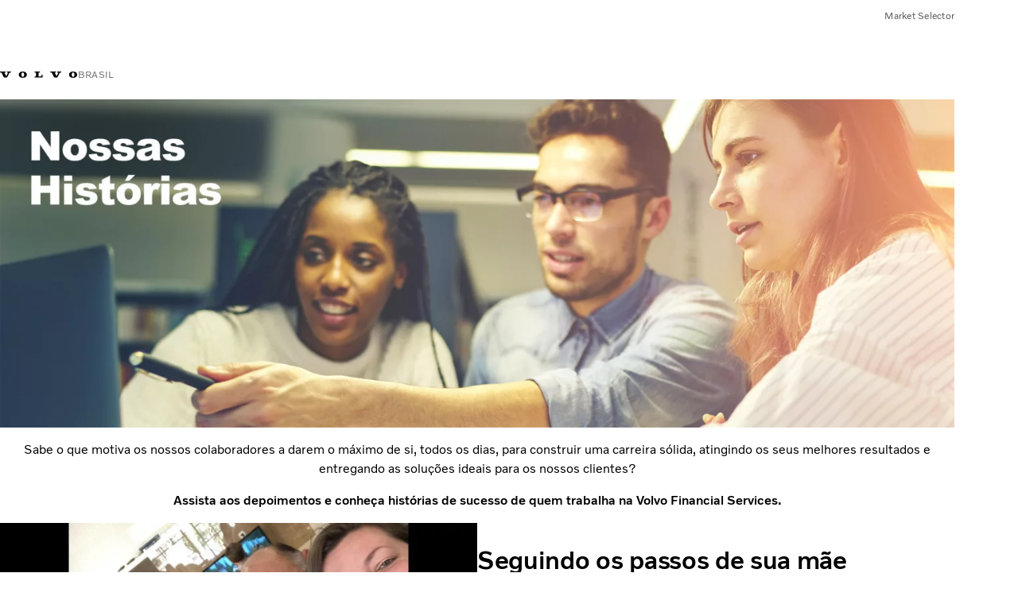

--- FILE ---
content_type: text/html;charset=utf-8
request_url: https://www.volvofinancialservices.com/br/about-us/employee-stories.html
body_size: 10898
content:

<!DOCTYPE HTML>
<html lang="pt">
      <head>
    <meta charset="UTF-8"/>
    <title>Histórias dos funcionários | Volvo Financial Services</title>
    
    <meta name="description" content="Content template for Volvo Sites"/>
    
    <meta name="viewport" content="width=device-width, initial-scale=1"/>

    
    
    

    

    

    

    
    
<script defer="defer" type="text/javascript" src="/.rum/@adobe/helix-rum-js@%5E2/dist/rum-standalone.js"></script>
<link rel="stylesheet" href="/clientlibs-edge/production/20260115172347/shared/vcdk/publish.css" type="text/css"><script src="/clientlibs-edge/production/20260115172347/shared/vcdk/publish.js" defer></script>





    
    
<script src="/clientlibs-edge/production/20260115172347/shared/vcdk/components.js" defer></script>








    <link rel="preconnect" href="https://cdn.designsystem.volvogroup.com"/>
    <link rel="preconnect" href="https://cdn.designsystem.volvogroup.com" crossorigin/>
    <link href="https://cdn.designsystem.volvogroup.com/2-2-0/css/volvo/typefaces.css" rel="stylesheet"/>



    
    <link rel="preconnect" href="https://fonts.googleapis.com"/>
    <link rel="preconnect" href="https://fonts.gstatic.com" crossorigin/>
    <link href="https://fonts.googleapis.com/css2?family=Noto+Sans:ital,wdth,wght@0,62.5..100,100..900;1,62.5..100,100..900&display=swap" rel="stylesheet"/>

    
    









    
    <meta property="og:title" content="Histórias dos funcionários"/>
<meta property="og:description" content="Content template for Volvo Sites"/>
<meta property="og:type" content="website"/>
<meta property="og:image" content="https://www.volvofinancialservices.com/content/dam/volvo-financial-services/markets/brazil/classic/home/new-home/banners/nossas_historias_2326x800.jpg"/>
<meta property="og:image:alt"/>
<meta property="twitter:image" content="https://www.volvofinancialservices.com/content/dam/volvo-financial-services/markets/brazil/classic/home/new-home/banners/nossas_historias_2326x800.jpg"/>
<meta property="twitter:image:alt"/>




    
    
    
    
<link rel="stylesheet" href="/clientlibs-edge/production/20260115172347/volvo-platform/publish.css" type="text/css">


    
    
    
    
    
    


    

     
    
    
    
    
    

    
    
    
    
    
    
    
    
    

    
    
    
    
    
    

    
    

    <meta name="analytics-pageview" content='{
            "_volvo": {
                "universal": {
                    "generic": {
                        "brand": {
                            "name": "Volvo Financial Services",
                            "type": "Market",
                            "identifier": "mkt\u002Dvfs\u002Dbr\u002Dpt",
                            "reportSuite": {
                                "prodList": "volvog224726,volvogvc,volvogvcvfs",
                                "stagingList": "volvogvgaemstaging"
                            }
                        }
                    },
                    "web": {
                        "page": {
                            "category": "\/conf\/volvo\/settings\/wcm\/templates\/volvo\u002Dcontent",
                            "language": "Portuguese",
                            "country": "Brazil",
                            "templateLocation": "\/conf\/volvo\/settings\/wcm\/templates\/volvo\u002Dcontent",
                            "contentLocation": "\/content\/volvo\u002Dfinancial\u002Dservices\/global\/br\/about\u002Dus\/employee\u002Dstories",
                            "publishDate": "2025\u002D04\u002D24T09:03:07.686Z",
                            "tags": "undefined",
                            "author": "undefined"
                        }
                    }
                }
            },
            "web" : {
                "webPageDetails" : {
                    "isErrorPage": false,
                    "isHomePage": false,
                    "name": "Histórias dos funcionários | Volvo Financial Services",
                    "siteSection": "\/about\u002Dus\/employee\u002Dstories"
                }
            },
            "environment" : {
                "type": "prod"
            }
        }'/>

    
    <script>
        var dataLayer = {
            pageInfo:    {
                pageName:          "Histórias dos funcionários",
                pageURL:           location.protocol + "//" + location.host + location.pathname,
                siteType:          "Market",
                siteIdentifier:    "mkt\u002Dvfs\u002Dbr\u002Dpt",
                contentHierarchy1: "about\u002Dus",
                contentHierarchy2: "employee\u002Dstories",
                contentHierarchy3: ""
            },
            contentInfo: {
                publishDate:     "2025\u002D04\u002D24T09:03:07.686Z",
                templateName:    "Volvo Content Page",
                serverName:      ""
            },
            bAInfo: {
                businessArea:           "Volvo Financial Services",
                division:               "Global",
                region:                 "Global",
                market:                 "Brazil",
                language:               "Portuguese",
                lama:                   "pt\u002Dbr",
                reportSuiteListProd:    "volvog224726,volvogvc,volvogvcvfs",
                reportSuiteListStaging: "volvogvgaemstaging"
            }
        };
    </script>
    
    <script></script>
    
    
    
    
<script src="/clientlibs-edge/production/20260115172347/shared/components/structure/analytics-pageview.js"></script>


    
    
    
<script src="/etc.clientlibs/core/wcm/components/commons/datalayer/v1/clientlibs/core.wcm.components.commons.datalayer.v1.lc-6e1e9f7e5e2e5885d29bea65710ca169-lc.js" defer></script>


    
    
    
<script src="/clientlibs-edge/production/20260115172347/shared/components/structure/analytics-scroll.js" defer></script>




    
    
    

    

    


        <script type="text/javascript" src="//assets.adobedtm.com/afa9a4d5289e/45c8abe34b64/launch-9bcd834134b5.min.js" async></script>


    
    
    

    
    
        
    
<script src="/clientlibs-edge/production/20260115172347/shared/components/structure/head-resource.js"></script>


    

    
        <link data-nc="HeadResource" rel="shortcut icon" href="/etc.clientlibs/volvo/clientlibs/volvo-platform/publish/resources/favicon.ico" type="image/x-icon"/>
        <link data-nc="HeadResource" rel="icon" href="/etc.clientlibs/volvo/clientlibs/volvo-platform/publish/resources/favicon.ico" type="image/x-icon"/>
    


    
    
    

<script>(window.BOOMR_mq=window.BOOMR_mq||[]).push(["addVar",{"rua.upush":"false","rua.cpush":"false","rua.upre":"false","rua.cpre":"true","rua.uprl":"false","rua.cprl":"false","rua.cprf":"false","rua.trans":"SJ-6d4dc049-4313-46ee-a730-b05eae295381","rua.cook":"false","rua.ims":"false","rua.ufprl":"false","rua.cfprl":"false","rua.isuxp":"false","rua.texp":"norulematch","rua.ceh":"false","rua.ueh":"false","rua.ieh.st":"0"}]);</script>
<script>!function(){function o(n,i){if(n&&i)for(var r in i)i.hasOwnProperty(r)&&(void 0===n[r]?n[r]=i[r]:n[r].constructor===Object&&i[r].constructor===Object?o(n[r],i[r]):n[r]=i[r])}try{var n=decodeURIComponent("%7B%22Akamai%22%3A%7B%22enabled%22%3Afalse%7D%7D");if(n.length>0&&window.JSON&&"function"==typeof window.JSON.parse){var i=JSON.parse(n);void 0!==window.BOOMR_config?o(window.BOOMR_config,i):window.BOOMR_config=i}}catch(r){window.console&&"function"==typeof window.console.error&&console.error("mPulse: Could not parse configuration",r)}}();</script>
                              <script>!function(e){var n="https://s.go-mpulse.net/boomerang/";if("False"=="True")e.BOOMR_config=e.BOOMR_config||{},e.BOOMR_config.PageParams=e.BOOMR_config.PageParams||{},e.BOOMR_config.PageParams.pci=!0,n="https://s2.go-mpulse.net/boomerang/";if(window.BOOMR_API_key="AEUDG-SGDEL-UWMDE-YR3Y3-RVJE6",function(){function e(){if(!o){var e=document.createElement("script");e.id="boomr-scr-as",e.src=window.BOOMR.url,e.async=!0,i.parentNode.appendChild(e),o=!0}}function t(e){o=!0;var n,t,a,r,d=document,O=window;if(window.BOOMR.snippetMethod=e?"if":"i",t=function(e,n){var t=d.createElement("script");t.id=n||"boomr-if-as",t.src=window.BOOMR.url,BOOMR_lstart=(new Date).getTime(),e=e||d.body,e.appendChild(t)},!window.addEventListener&&window.attachEvent&&navigator.userAgent.match(/MSIE [67]\./))return window.BOOMR.snippetMethod="s",void t(i.parentNode,"boomr-async");a=document.createElement("IFRAME"),a.src="about:blank",a.title="",a.role="presentation",a.loading="eager",r=(a.frameElement||a).style,r.width=0,r.height=0,r.border=0,r.display="none",i.parentNode.appendChild(a);try{O=a.contentWindow,d=O.document.open()}catch(_){n=document.domain,a.src="javascript:var d=document.open();d.domain='"+n+"';void(0);",O=a.contentWindow,d=O.document.open()}if(n)d._boomrl=function(){this.domain=n,t()},d.write("<bo"+"dy onload='document._boomrl();'>");else if(O._boomrl=function(){t()},O.addEventListener)O.addEventListener("load",O._boomrl,!1);else if(O.attachEvent)O.attachEvent("onload",O._boomrl);d.close()}function a(e){window.BOOMR_onload=e&&e.timeStamp||(new Date).getTime()}if(!window.BOOMR||!window.BOOMR.version&&!window.BOOMR.snippetExecuted){window.BOOMR=window.BOOMR||{},window.BOOMR.snippetStart=(new Date).getTime(),window.BOOMR.snippetExecuted=!0,window.BOOMR.snippetVersion=12,window.BOOMR.url=n+"AEUDG-SGDEL-UWMDE-YR3Y3-RVJE6";var i=document.currentScript||document.getElementsByTagName("script")[0],o=!1,r=document.createElement("link");if(r.relList&&"function"==typeof r.relList.supports&&r.relList.supports("preload")&&"as"in r)window.BOOMR.snippetMethod="p",r.href=window.BOOMR.url,r.rel="preload",r.as="script",r.addEventListener("load",e),r.addEventListener("error",function(){t(!0)}),setTimeout(function(){if(!o)t(!0)},3e3),BOOMR_lstart=(new Date).getTime(),i.parentNode.appendChild(r);else t(!1);if(window.addEventListener)window.addEventListener("load",a,!1);else if(window.attachEvent)window.attachEvent("onload",a)}}(),"400".length>0)if(e&&"performance"in e&&e.performance&&"function"==typeof e.performance.setResourceTimingBufferSize)e.performance.setResourceTimingBufferSize(400);!function(){if(BOOMR=e.BOOMR||{},BOOMR.plugins=BOOMR.plugins||{},!BOOMR.plugins.AK){var n="true"=="true"?1:0,t="",a="amjhc5ixzcoa62lwxr2q-f-9163c3db7-clientnsv4-s.akamaihd.net",i="false"=="true"?2:1,o={"ak.v":"39","ak.cp":"1657595","ak.ai":parseInt("1068420",10),"ak.ol":"0","ak.cr":9,"ak.ipv":4,"ak.proto":"h2","ak.rid":"24e7d3b0","ak.r":44387,"ak.a2":n,"ak.m":"dsca","ak.n":"essl","ak.bpcip":"3.18.113.0","ak.cport":53608,"ak.gh":"23.192.164.6","ak.quicv":"","ak.tlsv":"tls1.3","ak.0rtt":"","ak.0rtt.ed":"","ak.csrc":"-","ak.acc":"","ak.t":"1769389173","ak.ak":"hOBiQwZUYzCg5VSAfCLimQ==JvwmQzTasrQpZzC/O7q0rNdVwMOnJiArkYpeMFYT8jkgRKXh7LSgjYaHNIFO29opoRNKETk0XL76+oq7XB/[base64]","ak.pv":"34","ak.dpoabenc":"","ak.tf":i};if(""!==t)o["ak.ruds"]=t;var r={i:!1,av:function(n){var t="http.initiator";if(n&&(!n[t]||"spa_hard"===n[t]))o["ak.feo"]=void 0!==e.aFeoApplied?1:0,BOOMR.addVar(o)},rv:function(){var e=["ak.bpcip","ak.cport","ak.cr","ak.csrc","ak.gh","ak.ipv","ak.m","ak.n","ak.ol","ak.proto","ak.quicv","ak.tlsv","ak.0rtt","ak.0rtt.ed","ak.r","ak.acc","ak.t","ak.tf"];BOOMR.removeVar(e)}};BOOMR.plugins.AK={akVars:o,akDNSPreFetchDomain:a,init:function(){if(!r.i){var e=BOOMR.subscribe;e("before_beacon",r.av,null,null),e("onbeacon",r.rv,null,null),r.i=!0}return this},is_complete:function(){return!0}}}}()}(window);</script></head>
      <body class="contentpage basepage page basicpage" id="contentpage-4399fd4fbd" data-cmp-data-layer-enabled>
        <div class="vcdk-theme-provider vcdk-theme-provider--main vcdk-theme-volvo" data-vcdk-brand="volvo" data-vcdk-mode="light" themeid="volvo-light">
          
              
          
          
          
              
    
        
    
<link rel="stylesheet" href="/clientlibs-edge/production/20260115172347/shared/components/structure/top-banner.css" type="text/css"><script src="/clientlibs-edge/production/20260115172347/shared/components/structure/top-banner.js" defer></script>


    
    
    
    
    
<script src="/clientlibs-edge/production/20260115172347/shared/components/structure/unsupported-browser.js" defer></script>




<div class="top-banner unsupported-browser hidden" data-nc="TopBanner">
    <div class="container">
        <vcdk-banner themeId="volvo-light" data-nc="UnsupportedBrowser">
            We noticed that you are using a browser that is no longer supported by our system, to enjoy the full Volvo experience consider changing browser
            <vcdk-banner-actions>
                
    
    
    
    

    
    

    
    
        
    
<link rel="stylesheet" href="/clientlibs-edge/production/20260115172347/shared/components/content/button.css" type="text/css">


    

    
    
    
    
        <vcdk-button invert-theme variant="secondary" size="medium" class="top-banner__close">
            Close
        </vcdk-button>
    

            </vcdk-banner-actions>
        </vcdk-banner>
    </div>
</div>


    
    
    
        
    
<link rel="stylesheet" href="/clientlibs-edge/production/20260115172347/shared/components/structure/marketlanguageselector.css" type="text/css"><script src="/clientlibs-edge/production/20260115172347/shared/components/structure/marketlanguageselector.js" defer></script>


    
    <div class="top-banner hidden" data-nc="TopBanner" data-nc-params-TopBanner='{
            "homepagePath": "/content/volvo-financial-services/global/br"
        }'>
        <div class="container">

        </div>
    </div>




              <div class="header"><header class="header__container container-fullwidth">
    <div class="header__main container" data-nc="Header" data-nc-params-Header='{
             &quot;sticky&quot;: &quot;desktop&quot;
         }'>
        
        <div class="header__brand">
    <div class="header__brand__container">
        
        

    
        
        
            
            
            
            
            
            
            
            
                
    
<script src="/clientlibs-edge/production/20260115172347/shared/components/content/image/image.js" defer></script>


            
            
            
            
            
    
<script src="/etc.clientlibs/core/wcm/components/image/v2/image/clientlibs/site.lc-d31d55e65397b599da9a48a99dd8f4af-lc.js"></script>


        
        
        
        
            
                <div data-cmp-is="image" data-cmp-lazythreshold="0" data-cmp-src="/br/_jcr_content/root/header/logo.coreimg{.width}.svg/1763375854757/volvo-wm-spread.svg" data-asset="/content/dam/volvo-financial-services/markets/master/logo/volvo-wm-spread.svg" data-nc="ImageViewer" data-nc-params-ImageViewer='{
                        "assetUrl": "/br/_jcr_content/root/header/logo.coreimg.svg/1763375854757/volvo-wm-spread.svg",
                        "assetPath": "",
                        "imageServer": "",
                        "isZoom": false
                    }' class="img__container  cmp-image" id="image-f260ad3c67" itemscope itemtype="http://schema.org/ImageObject">
                    
                    <a class="img__link" href="/en.html" data-cmp-hook-image="link" target="_self">
                        
    
        
        
        <img src="/br/_jcr_content/root/header/logo.coreimg.svg/1763375854757/volvo-wm-spread.svg" class="img__asset cmp-image__image img__asset__image" itemprop="contentUrl" data-cmp-hook-image="image" alt=""/>
        
    

                        <div class="cmp-image__overlay"></div>
                    </a>
                    
                    
                </div>
            
        

    
    



    


        <div class="header__brand-text">
            <p class="header__company">  </p>
            <p class="header__market">BRASIL</p>
        </div>
    </div>
</div>

        
        <div class="header__meta ">
    
    
    <div class="header__metanav header__metanav--phone hidden-desktop">
        <ul class="cmp-list">
            
            <li class="cmp-list__item">
                
                
    
    
    
    <vcdk-icon-button button-aria-label="Search" variant="tertiary" size="medium" icon="search" class="header__searchIcon">
    </vcdk-icon-button>

            </li>
            
            <li class="cmp-list__item">
                <span data-nc="Link" data-nc-params-link='{&quot;event&quot;: &quot;SIDENAV_OPEN&quot;}'>
                    
                    
    
    
    
    <vcdk-icon-button button-aria-label="Open Menu" variant="tertiary" size="medium" icon="hamburger-menu" class="header__burgerIcon">
    </vcdk-icon-button>

                </span>
            </li>
        </ul>
    </div>
    
    <div class="header__metanav header__metanav--desktop hidden-phone hidden-tablet">
        <div class="header-top-links structurelist list header__toplinks">
    
    



    
    
<script src="/clientlibs-edge/production/20260115172347/shared/components/content/list.js" defer></script>







<div class="list" data-nc="List" data-nc-params-List='{
        "title": ""
     }'>
    <div class="cmp-list--default">
        
        
    
    
        <ul class="cmp-list">
            <li class="cmp-list__item">
                <a class="cmp-list__item-link" href="https://www.volvofinancialservices.com/en/select-market.html" target="_self" data-link-text="Market Selector">
                    
    <vcdk-system-icon size="24" icon="globe" element-role="presentation" class="cmp-list__item-icon cmp-list__item-icon--start"></vcdk-system-icon>

                    <span class="cmp-list__item-text" data-link-text="Market Selector">
                        Market Selector
                    </span>
                </a>
            </li>
        </ul>
    

    </div>
    
    <div class="cmp-list--accordion">
        <details class="cmp-list__details">
            <summary class="cmp-list__title">
                
                
            </summary>
            
    
    
        <ul class="cmp-list">
            <li class="cmp-list__item">
                <a class="cmp-list__item-link" href="https://www.volvofinancialservices.com/en/select-market.html" target="_self" data-link-text="Market Selector">
                    
    <vcdk-system-icon size="24" icon="globe" element-role="presentation" class="cmp-list__item-icon cmp-list__item-icon--start"></vcdk-system-icon>

                    <span class="cmp-list__item-text" data-link-text="Market Selector">
                        Market Selector
                    </span>
                </a>
            </li>
        </ul>
    

        </details>
    </div>
</div>

    

</div>

    </div>
</div>

        
        

    <div class="header__search" hidden aria-hidden="true">
        
    <section class="cmp-search search" role="search" data-cmp-is="search" data-cmp-min-length="10000" data-cmp-results-size="10" data-nc="Search" data-cmp-data-layer="{&#34;search-e6c74bd4ef&#34;:{&#34;@type&#34;:&#34;volvo/base/components/structure/search&#34;}}">
        <form class="cmp-search__form" method="get" data-cmp-results-page="https://www.volvofinancialservices.com/en/tools/search-results.html" data-cmp-hook-search="form" action="/content/volvo-financial-services/global/br.searchresults.json/_jcr_content/root/header/search" autocomplete="off">
            <div class="cmp-search__field">
                
    <vcdk-search-field placeholder="Search" name="q" input-aria-label="Search" id="search-field" icon="search" class="form-field--vcdk-search-field cmp-search__input">
    </vcdk-search-field>

                
            </div>
        </form>
        
<script data-cmp-hook-search="itemTemplate" type="x-template">
    <a class="cmp-search__item" data-cmp-hook-search="item" role="option" aria-selected="false">
        <span class="cmp-search__item-title" data-cmp-hook-search="itemTitle"></span>
    </a>
</script>

    </section>


    
    
<script src="/clientlibs-edge/production/20260115172347/shared/components/structure/search.js" defer></script>




    </div>


    </div>

    
    <div class="header__mainnav" data-nc="Navigation" data-nc-params-navigation='{"i18n": { "overview": "Visão geral"}}'>
    
        
    
<script src="/clientlibs-edge/production/20260115172347/shared/components/structure/main-navigation.js" defer></script>


    

    <div class="header__mainnav-content">
          <div class="hidden-desktop header__mainnav-topbar">
               <div class="header__toplinks">
                    
                    <div class="header-top-links structurelist list">
    
    



    
    








<div class="list" data-nc="List" data-nc-params-List='{
        "title": ""
     }'>
    <div class="cmp-list--default">
        
        
    
    
        <ul class="cmp-list">
            <li class="cmp-list__item">
                <a class="cmp-list__item-link" href="https://www.volvofinancialservices.com/en/select-market.html" target="_self" data-link-text="Market Selector">
                    
    <vcdk-system-icon size="24" icon="globe" element-role="presentation" class="cmp-list__item-icon cmp-list__item-icon--start"></vcdk-system-icon>

                    <span class="cmp-list__item-text" data-link-text="Market Selector">
                        Market Selector
                    </span>
                </a>
            </li>
        </ul>
    

    </div>
    
    <div class="cmp-list--accordion">
        <details class="cmp-list__details">
            <summary class="cmp-list__title">
                
                
            </summary>
            
    
    
        <ul class="cmp-list">
            <li class="cmp-list__item">
                <a class="cmp-list__item-link" href="https://www.volvofinancialservices.com/en/select-market.html" target="_self" data-link-text="Market Selector">
                    
    <vcdk-system-icon size="24" icon="globe" element-role="presentation" class="cmp-list__item-icon cmp-list__item-icon--start"></vcdk-system-icon>

                    <span class="cmp-list__item-text" data-link-text="Market Selector">
                        Market Selector
                    </span>
                </a>
            </li>
        </ul>
    

        </details>
    </div>
</div>

    

</div>

               </div>
               <div class="header__mainnav-close">
                    
                    
                    <span data-nc="Link" data-nc-params-link='{ &quot;event&quot;: &quot;SIDENAV_CLOSE&quot; }'>
                         
    
    
    
    <vcdk-icon-button button-aria-label="Close Menu" variant="tertiary" size="medium" icon="close" class="header__closeIcon">
    </vcdk-icon-button>

                    </span>
               </div>
          </div>
          
          <div class="main-nav main-navigation navigation container">

    

</div>

          
    </div>
</div>


    
    <div class="subnav">
    

    


</div>

</header>
</div>

              
    
<script src="/clientlibs-edge/production/20260115172347/shared/components/structure/analytics-redirects.js"></script>


<div data-nc="AnalyticsRedirects"></div>

              



              
<div class="root responsivegrid">


<div class="aem-Grid aem-Grid--12 aem-Grid--default--12 ">
    
    <div class="breadcrumb aem-GridColumn aem-GridColumn--default--12">
</div>
<div class="responsivegrid main-grid aem-GridColumn aem-GridColumn--default--12">


<div class="aem-Grid aem-Grid--12 aem-Grid--default--12 ">
    
    <div class="image margin-top--single margin-bottom--single aem-GridColumn aem-GridColumn--default--12">

    
        
        
            
            
            
            
            
            
            
            
                
    



            
            
            
            
            
    



        
        
        
        
            
                <div data-cmp-is="image" data-cmp-lazythreshold="0" data-cmp-src="https://assets.volvo.com/is/image/VolvoInformationTechnologyAB/nossas_historias_2326x800?qlt=82&amp;wid=%7B.width%7D&amp;ts=1670525135874&amp;dpr=off&amp;fit=constrain" data-cmp-widths="128,256,512,768,1024,1440,1920,2560,3440,3840" data-cmp-dmimage data-cmp-dmserver="https://assets.volvo.com/is/image/" data-cmp-dmname="VolvoInformationTechnologyAB/nossas_historias_2326x800" data-asset="/content/dam/volvo-financial-services/markets/brazil/classic/home/new-home/banners/nossas_historias_2326x800.jpg" data-nc="ImageViewer" data-nc-params-ImageViewer='{
                        "assetUrl": "https://assets.volvo.com/is/image/VolvoInformationTechnologyAB/nossas_historias_2326x800?qlt=82&amp;ts=1670525135874&amp;dpr=off",
                        "assetPath": "VolvoInformationTechnologyAB/nossas_historias_2326x800",
                        "imageServer": "https://assets.volvo.com/is/image/",
                        "isZoom": false
                    }' class="img__container  cmp-image" id="image-a4af43870f" itemscope itemtype="http://schema.org/ImageObject">
                    
                    
                        
    <noscript data-cmp-hook-image="noscript">
        
        
        <img src="https://assets.volvo.com/is/image/VolvoInformationTechnologyAB/nossas_historias_2326x800?qlt=82&ts=1670525135874&dpr=off" class="img__asset cmp-image__image img__asset__image" itemprop="contentUrl" data-cmp-hook-image="image" alt=""/>
        
    </noscript>

                        <div class="cmp-image__overlay"></div>
                    
                    
                    
                </div>
            
        

    
    



    

</div>
<div class="text margin-top--single margin-bottom--single aem-GridColumn aem-GridColumn--default--12">

    
    
    
    

    
    

    
    
        
    
<link rel="stylesheet" href="/clientlibs-edge/production/20260115172347/shared/components/content/text.css" type="text/css">


    

    
    
    
    
<script src="/clientlibs-edge/production/20260115172347/shared/components/content/text.js" defer></script>



  <div class="text__container" data-nc="Text">
      <p style="	text-align: center;
">Sabe o que motiva os nossos colaboradores a darem o máximo de si, todos os dias, para construir uma carreira sólida, atingindo os seus melhores resultados e entregando as soluções ideais para os nossos clientes?</p>
<p style="	text-align: center;
"><b>Assista aos depoimentos e conheça histórias de sucesso de quem trabalha na Volvo Financial Services.</b></p>

  </div>
  
    

</div>
<div class="columncontrol margin-top--none margin-bottom--none aem-GridColumn aem-GridColumn--default--12">
    
    
    
    

    
    

    
    
        
    
<link rel="stylesheet" href="/clientlibs-edge/production/20260115172347/shared/components/content/columncontrol.css" type="text/css">


    

    
    
<script src="/clientlibs-edge/production/20260115172347/shared/components/content/columncontrol.js" defer></script>


    
    


<section data-nc="ColumnControl" class="columncontrol__base">
    <div class="columncontrol__grid aem-Grid aem-Grid--12 aem-Grid--default--12 row-height--none">
        
        <div class="columncontrol__column aem-GridColumn aem-GridColumn--phone--12 aem-GridColumn--tablet--6 aem-GridColumn--default--6">
            
            <div class="image margin-top--single margin-bottom--single section">

    
        
        
            
            
            
            
            
            
            
            
                
    



            
            
            
            
            
    



        
        
        
        
            
                <div data-cmp-is="image" data-cmp-lazythreshold="0" data-cmp-src="https://assets.volvo.com/is/image/VolvoInformationTechnologyAB/1860x1050_image_depoimento_carla?qlt=82&amp;wid=%7B.width%7D&amp;ts=1670525105037&amp;dpr=off&amp;fit=constrain" data-cmp-widths="128,256,512,768,1024,1440,1920,2560,3440,3840" data-cmp-dmimage data-cmp-dmserver="https://assets.volvo.com/is/image/" data-cmp-dmname="VolvoInformationTechnologyAB/1860x1050_image_depoimento_carla" data-asset="/content/dam/volvo-financial-services/markets/brazil/classic/about-us/employee-stories/20019/1860x1050_image_depoimento_carla.jpg" data-nc="ImageViewer" data-nc-params-ImageViewer='{
                        "assetUrl": "https://assets.volvo.com/is/image/VolvoInformationTechnologyAB/1860x1050_image_depoimento_carla?qlt=82&amp;ts=1670525105037&amp;dpr=off",
                        "assetPath": "VolvoInformationTechnologyAB/1860x1050_image_depoimento_carla",
                        "imageServer": "https://assets.volvo.com/is/image/",
                        "isZoom": false
                    }' data-title="Carla e sua familha" class="img__container  cmp-image" id="image-732a6ecffb" itemscope itemtype="http://schema.org/ImageObject">
                    
                    
                        
    <noscript data-cmp-hook-image="noscript">
        
        <img src="https://assets.volvo.com/is/image/VolvoInformationTechnologyAB/1860x1050_image_depoimento_carla?qlt=82&ts=1670525105037&dpr=off" class="img__asset cmp-image__image img__asset__image" itemprop="contentUrl" data-cmp-hook-image="image" alt="Carla e sua familha"/>
        
        
    </noscript>

                        <div class="cmp-image__overlay"></div>
                    
                    
                    
                </div>
            
        

    
    



    

</div>


        </div>
<div class="columncontrol__column aem-GridColumn aem-GridColumn--phone--12 aem-GridColumn--tablet--6 aem-GridColumn--default--6">
            
            <div class="text margin-top--single margin-bottom--single section">

    
    
    
    

    
    

    
    
        
    



    

    
    
    
    




  <div class="text__container" data-nc="Text">
      <h2 style="	text-align: left;
">Seguindo os passos de sua mãe</h2>
<p>A habilidade de falar Inglês abriu um mundo de oportunidades para Carla Bento da VFS Brasil, uma mulher movida pelo desejo de aprender ao longo da vida – e imitando sua mãe inspiradora.</p>
<p>Conheça a história da Carla Bento</p>

  </div>
  
    

</div>


        </div>

    </div>
</section>

</div>
<div class="columncontrol margin-top--none margin-bottom--none aem-GridColumn aem-GridColumn--default--12">
    
    
    
    

    
    

    
    
        
    



    

    
    



    
    


<section data-nc="ColumnControl" class="columncontrol__base">
    <div class="columncontrol__grid aem-Grid aem-Grid--12 aem-Grid--default--12 row-height--none">
        
        <div class="columncontrol__column aem-GridColumn aem-GridColumn--phone--12 aem-GridColumn--tablet--6 aem-GridColumn--default--6">
            
            <div class="teaser teaser__cta--primary margin-top--single margin-bottom--single section">
    
    
<link rel="stylesheet" href="/clientlibs-edge/production/20260115172347/shared/components/content/teaser.css" type="text/css"><script src="/clientlibs-edge/production/20260115172347/shared/components/content/teaser.js" defer></script>




    
    
    

    
    

    
    
        
    



    

    
    
    

    
    

    
    
        
    



    


<div data-nc="Teaser" data-nc-params-Teaser='{
        "analyticsData": {
            "href": "",
            "title": ""
        },
        "CTAURL": "",
        "isTeaserHero": true,
        "isInternalLink": false,
        "isTextWhite": false
     }'>
    
    <div class="cmp-teaser ">
        
        
            <div class="cmp-teaser__embed">
                
    
    
<link rel="stylesheet" href="/clientlibs-edge/production/20260115172347/shared/components/content/embed.css" type="text/css"><script src="/clientlibs-edge/production/20260115172347/shared/components/content/embed.js"></script>




<div class="cmp-embed" data-nc="Embed">
    <div class="embed__container embed__container__youtube">
        

        

        

    
<script src="/clientlibs-edge/production/20260115172347/shared/components/content/embed/youtube.js"></script>


<div class="embed__youtube" data-nc="EmbedYoutube" data-nc-params-embedyoutube='{
            "schema": "https",
            "serverName": "www.volvofinancialservices.com",
            "isOverlay": "false"
         }'>
    <iframe data-auto-play-src="https://www.youtube.com/embed/_OvRtTxU3OE?autoplay=1&amp;mute=1&amp;loop=0&amp;enablejsapi=1&amp;rel=0" frameborder="0" allowfullscreen data-src="https://www.youtube.com/embed/_OvRtTxU3OE?autoplay=0&mute=0&loop=0&enablejsapi=1&rel=0" class="optanon-category-C0004"></iframe>
    <div class="hidden-phone hidden-tablet hidden-desktop">
        <div class="video__overlay__container">
            <iframe data-auto-play-src="https://www.youtube.com/embed/_OvRtTxU3OE?autoplay=1&amp;mute=1&amp;loop=0&amp;enablejsapi=1&amp;rel=0" frameborder="0" allowfullscreen data-src="https://www.youtube.com/embed/_OvRtTxU3OE?autoplay=0&mute=0&loop=0&enablejsapi=1&rel=0" class="optanon-category-C0004"></iframe>
            <div class="video__overlay__button"></div>
            <div class="video__overlay" hidden="true">
                <div class="video__overlay__close"></div>
                <div class="video__overlay__body">
                    <iframe data-auto-play-src="https://www.youtube.com/embed/_OvRtTxU3OE?autoplay=1&amp;mute=1&amp;loop=0&amp;enablejsapi=1&amp;rel=0" frameborder="0" allowfullscreen data-src="https://www.youtube.com/embed/_OvRtTxU3OE?autoplay=0&mute=0&loop=0&enablejsapi=1&rel=0" class="optanon-category-C0004"></iframe>
                </div>
            </div>
        </div>
    </div>
    
</div>


        <vcdk-theme-provider class="vcdk-theme-provider--mode-fixed" data-vcdk-mode="dark" themeid="volvo-dark">
            <div class="embed__onetrust hidden">
                
    <vcdk-system-icon size="72" icon="view-off" element-role="presentation"></vcdk-system-icon>

                <div class="embed__onetrust__message">
                    <span class="embed__onetrust__title">Wideo jest zablokowane</span>
                    <span class="embed__onetrust__description">Aby wyświetlić zawartość, włącz następujące pliki cookie.</span>
                    <a href="#" class="embed__onetrust__cookie-link">Więcej informacji znajdziesz w ustawieniach plików cookie.</a>
                </div>
                <vcdk-switch class="embed__onetrust__switch" label="Pliki cookie do targetowania" size="small" value="C0004"></vcdk-switch>
            </div>
        </vcdk-theme-provider>
    </div>
</div>

    


            </div>
        
        
    </div>
</div>

    

</div>


        </div>
<div class="columncontrol__column aem-GridColumn aem-GridColumn--phone--12 aem-GridColumn--tablet--6 aem-GridColumn--default--6">
            
            <div class="text margin-top--single margin-bottom--single section">

    
    
    
    

    
    

    
    
        
    



    

    
    
    
    




  <div class="text__container" data-nc="Text">
      <h2 style="	text-align: left;
">Esse é o Davi Neves</h2>
<p>Compartilhar valores e prezar pelo bom relacionamento com os colegas de trabalho, é assim que o nosso Analista de Sistemas constrói a sua carreia na Volvo Financial Services!</p>

  </div>
  
    

</div>


        </div>

    </div>
</section>

</div>
<div class="columncontrol margin-top--none margin-bottom--none aem-GridColumn aem-GridColumn--default--12">
    
    
    
    

    
    

    
    
        
    



    

    
    



    
    


<section data-nc="ColumnControl" class="columncontrol__base">
    <div class="columncontrol__grid aem-Grid aem-Grid--12 aem-Grid--default--12 row-height--none">
        
        <div class="columncontrol__column aem-GridColumn aem-GridColumn--phone--12 aem-GridColumn--tablet--6 aem-GridColumn--default--6">
            
            <div class="teaser teaser__cta--primary margin-top--single margin-bottom--single section">
    
    





    
    
    

    
    

    
    
        
    



    

    
    
    

    
    

    
    
        
    



    


<div data-nc="Teaser" data-nc-params-Teaser='{
        "analyticsData": {
            "href": "",
            "title": ""
        },
        "CTAURL": "",
        "isTeaserHero": true,
        "isInternalLink": false,
        "isTextWhite": false
     }'>
    
    <div class="cmp-teaser ">
        
        
            <div class="cmp-teaser__embed">
                
    
    





<div class="cmp-embed" data-nc="Embed">
    <div class="embed__container embed__container__youtube">
        

        

        

    



<div class="embed__youtube" data-nc="EmbedYoutube" data-nc-params-embedyoutube='{
            "schema": "https",
            "serverName": "www.volvofinancialservices.com",
            "isOverlay": "false"
         }'>
    <iframe data-auto-play-src="https://www.youtube.com/embed/Px9-a8ljtzA?autoplay=1&amp;mute=1&amp;loop=0&amp;enablejsapi=1&amp;rel=0" frameborder="0" allowfullscreen data-src="https://www.youtube.com/embed/Px9-a8ljtzA?autoplay=0&mute=0&loop=0&enablejsapi=1&rel=0" class="optanon-category-C0004"></iframe>
    <div class="hidden-phone hidden-tablet hidden-desktop">
        <div class="video__overlay__container">
            <iframe data-auto-play-src="https://www.youtube.com/embed/Px9-a8ljtzA?autoplay=1&amp;mute=1&amp;loop=0&amp;enablejsapi=1&amp;rel=0" frameborder="0" allowfullscreen data-src="https://www.youtube.com/embed/Px9-a8ljtzA?autoplay=0&mute=0&loop=0&enablejsapi=1&rel=0" class="optanon-category-C0004"></iframe>
            <div class="video__overlay__button"></div>
            <div class="video__overlay" hidden="true">
                <div class="video__overlay__close"></div>
                <div class="video__overlay__body">
                    <iframe data-auto-play-src="https://www.youtube.com/embed/Px9-a8ljtzA?autoplay=1&amp;mute=1&amp;loop=0&amp;enablejsapi=1&amp;rel=0" frameborder="0" allowfullscreen data-src="https://www.youtube.com/embed/Px9-a8ljtzA?autoplay=0&mute=0&loop=0&enablejsapi=1&rel=0" class="optanon-category-C0004"></iframe>
                </div>
            </div>
        </div>
    </div>
    
</div>


        <vcdk-theme-provider class="vcdk-theme-provider--mode-fixed" data-vcdk-mode="dark" themeid="volvo-dark">
            <div class="embed__onetrust hidden">
                
    <vcdk-system-icon size="72" icon="view-off" element-role="presentation"></vcdk-system-icon>

                <div class="embed__onetrust__message">
                    <span class="embed__onetrust__title">Wideo jest zablokowane</span>
                    <span class="embed__onetrust__description">Aby wyświetlić zawartość, włącz następujące pliki cookie.</span>
                    <a href="#" class="embed__onetrust__cookie-link">Więcej informacji znajdziesz w ustawieniach plików cookie.</a>
                </div>
                <vcdk-switch class="embed__onetrust__switch" label="Pliki cookie do targetowania" size="small" value="C0004"></vcdk-switch>
            </div>
        </vcdk-theme-provider>
    </div>
</div>

    


            </div>
        
        
    </div>
</div>

    

</div>


        </div>
<div class="columncontrol__column aem-GridColumn aem-GridColumn--phone--12 aem-GridColumn--tablet--6 aem-GridColumn--default--6">
            
            <div class="text margin-top--single margin-bottom--single section">

    
    
    
    

    
    

    
    
        
    



    

    
    
    
    




  <div class="text__container" data-nc="Text">
      <h2 style="	text-align: left;
">Esse é o Diego Domingues</h2>
<p>Atender clientes de norte a sul do país é um dos maiores desafios de Diego. Saiba qual o seu segredo para enfrentar o dia a dia com entusiasmo e motivação!</p>

  </div>
  
    

</div>


        </div>

    </div>
</section>

</div>
<div class="columncontrol margin-top--none margin-bottom--none aem-GridColumn aem-GridColumn--default--12">
    
    
    
    

    
    

    
    
        
    



    

    
    



    
    


<section data-nc="ColumnControl" class="columncontrol__base">
    <div class="columncontrol__grid aem-Grid aem-Grid--12 aem-Grid--default--12 row-height--none">
        
        <div class="columncontrol__column aem-GridColumn aem-GridColumn--phone--12 aem-GridColumn--tablet--6 aem-GridColumn--default--6">
            
            <div class="teaser teaser__cta--primary margin-top--single margin-bottom--single section">
    
    





    
    
    

    
    

    
    
        
    



    

    
    
    

    
    

    
    
        
    



    


<div data-nc="Teaser" data-nc-params-Teaser='{
        "analyticsData": {
            "href": "",
            "title": ""
        },
        "CTAURL": "",
        "isTeaserHero": true,
        "isInternalLink": false,
        "isTextWhite": false
     }'>
    
    <div class="cmp-teaser ">
        
        
            <div class="cmp-teaser__embed">
                
    
    





<div class="cmp-embed" data-nc="Embed">
    <div class="embed__container embed__container__youtube">
        

        

        

    



<div class="embed__youtube" data-nc="EmbedYoutube" data-nc-params-embedyoutube='{
            "schema": "https",
            "serverName": "www.volvofinancialservices.com",
            "isOverlay": "false"
         }'>
    <iframe data-auto-play-src="https://www.youtube.com/embed/k6qixoHIOPI?autoplay=1&amp;mute=1&amp;loop=0&amp;enablejsapi=1&amp;rel=0" frameborder="0" allowfullscreen data-src="https://www.youtube.com/embed/k6qixoHIOPI?autoplay=0&mute=0&loop=0&enablejsapi=1&rel=0" class="optanon-category-C0004"></iframe>
    <div class="hidden-phone hidden-tablet hidden-desktop">
        <div class="video__overlay__container">
            <iframe data-auto-play-src="https://www.youtube.com/embed/k6qixoHIOPI?autoplay=1&amp;mute=1&amp;loop=0&amp;enablejsapi=1&amp;rel=0" frameborder="0" allowfullscreen data-src="https://www.youtube.com/embed/k6qixoHIOPI?autoplay=0&mute=0&loop=0&enablejsapi=1&rel=0" class="optanon-category-C0004"></iframe>
            <div class="video__overlay__button"></div>
            <div class="video__overlay" hidden="true">
                <div class="video__overlay__close"></div>
                <div class="video__overlay__body">
                    <iframe data-auto-play-src="https://www.youtube.com/embed/k6qixoHIOPI?autoplay=1&amp;mute=1&amp;loop=0&amp;enablejsapi=1&amp;rel=0" frameborder="0" allowfullscreen data-src="https://www.youtube.com/embed/k6qixoHIOPI?autoplay=0&mute=0&loop=0&enablejsapi=1&rel=0" class="optanon-category-C0004"></iframe>
                </div>
            </div>
        </div>
    </div>
    
</div>


        <vcdk-theme-provider class="vcdk-theme-provider--mode-fixed" data-vcdk-mode="dark" themeid="volvo-dark">
            <div class="embed__onetrust hidden">
                
    <vcdk-system-icon size="72" icon="view-off" element-role="presentation"></vcdk-system-icon>

                <div class="embed__onetrust__message">
                    <span class="embed__onetrust__title">Wideo jest zablokowane</span>
                    <span class="embed__onetrust__description">Aby wyświetlić zawartość, włącz następujące pliki cookie.</span>
                    <a href="#" class="embed__onetrust__cookie-link">Więcej informacji znajdziesz w ustawieniach plików cookie.</a>
                </div>
                <vcdk-switch class="embed__onetrust__switch" label="Pliki cookie do targetowania" size="small" value="C0004"></vcdk-switch>
            </div>
        </vcdk-theme-provider>
    </div>
</div>

    


            </div>
        
        
    </div>
</div>

    

</div>


        </div>
<div class="columncontrol__column aem-GridColumn aem-GridColumn--phone--12 aem-GridColumn--tablet--6 aem-GridColumn--default--6">
            
            <div class="text margin-top--single margin-bottom--single section">

    
    
    
    

    
    

    
    
        
    



    

    
    
    
    




  <div class="text__container" data-nc="Text">
      <h2 style="	text-align: left;
">Essa é a Francielle Rossetto</h2>
<p>Fazer parte da equipe de Vendas da Volvo Financial Services Brasil é motivo de muito orgulho para Francielle. Assista e descubra porquê!</p>

  </div>
  
    

</div>


        </div>

    </div>
</section>

</div>
<div class="columncontrol margin-top--none margin-bottom--none aem-GridColumn aem-GridColumn--default--12">
    
    
    
    

    
    

    
    
        
    



    

    
    



    
    


<section data-nc="ColumnControl" class="columncontrol__base">
    <div class="columncontrol__grid aem-Grid aem-Grid--12 aem-Grid--default--12 row-height--none">
        
        <div class="columncontrol__column aem-GridColumn aem-GridColumn--phone--12 aem-GridColumn--tablet--6 aem-GridColumn--default--6">
            
            <div class="teaser teaser__cta--primary margin-top--single margin-bottom--single section">
    
    





    
    
    

    
    

    
    
        
    



    

    
    
    

    
    

    
    
        
    



    


<div data-nc="Teaser" data-nc-params-Teaser='{
        "analyticsData": {
            "href": "",
            "title": ""
        },
        "CTAURL": "",
        "isTeaserHero": true,
        "isInternalLink": false,
        "isTextWhite": false
     }'>
    
    <div class="cmp-teaser ">
        
        
            <div class="cmp-teaser__embed">
                
    
    





<div class="cmp-embed" data-nc="Embed">
    <div class="embed__container embed__container__youtube">
        

        

        

    



<div class="embed__youtube" data-nc="EmbedYoutube" data-nc-params-embedyoutube='{
            "schema": "https",
            "serverName": "www.volvofinancialservices.com",
            "isOverlay": "false"
         }'>
    <iframe data-auto-play-src="https://www.youtube.com/embed/yWRWOp3LWsc?autoplay=1&amp;mute=1&amp;loop=0&amp;enablejsapi=1&amp;rel=0" frameborder="0" allowfullscreen data-src="https://www.youtube.com/embed/yWRWOp3LWsc?autoplay=0&mute=0&loop=0&enablejsapi=1&rel=0" class="optanon-category-C0004"></iframe>
    <div class="hidden-phone hidden-tablet hidden-desktop">
        <div class="video__overlay__container">
            <iframe data-auto-play-src="https://www.youtube.com/embed/yWRWOp3LWsc?autoplay=1&amp;mute=1&amp;loop=0&amp;enablejsapi=1&amp;rel=0" frameborder="0" allowfullscreen data-src="https://www.youtube.com/embed/yWRWOp3LWsc?autoplay=0&mute=0&loop=0&enablejsapi=1&rel=0" class="optanon-category-C0004"></iframe>
            <div class="video__overlay__button"></div>
            <div class="video__overlay" hidden="true">
                <div class="video__overlay__close"></div>
                <div class="video__overlay__body">
                    <iframe data-auto-play-src="https://www.youtube.com/embed/yWRWOp3LWsc?autoplay=1&amp;mute=1&amp;loop=0&amp;enablejsapi=1&amp;rel=0" frameborder="0" allowfullscreen data-src="https://www.youtube.com/embed/yWRWOp3LWsc?autoplay=0&mute=0&loop=0&enablejsapi=1&rel=0" class="optanon-category-C0004"></iframe>
                </div>
            </div>
        </div>
    </div>
    
</div>


        <vcdk-theme-provider class="vcdk-theme-provider--mode-fixed" data-vcdk-mode="dark" themeid="volvo-dark">
            <div class="embed__onetrust hidden">
                
    <vcdk-system-icon size="72" icon="view-off" element-role="presentation"></vcdk-system-icon>

                <div class="embed__onetrust__message">
                    <span class="embed__onetrust__title">Wideo jest zablokowane</span>
                    <span class="embed__onetrust__description">Aby wyświetlić zawartość, włącz następujące pliki cookie.</span>
                    <a href="#" class="embed__onetrust__cookie-link">Więcej informacji znajdziesz w ustawieniach plików cookie.</a>
                </div>
                <vcdk-switch class="embed__onetrust__switch" label="Pliki cookie do targetowania" size="small" value="C0004"></vcdk-switch>
            </div>
        </vcdk-theme-provider>
    </div>
</div>

    


            </div>
        
        
    </div>
</div>

    

</div>


        </div>
<div class="columncontrol__column aem-GridColumn aem-GridColumn--phone--12 aem-GridColumn--tablet--6 aem-GridColumn--default--6">
            
            <div class="text margin-top--single margin-bottom--single section">

    
    
    
    

    
    

    
    
        
    



    

    
    
    
    




  <div class="text__container" data-nc="Text">
      <h2 style="	text-align: left;
">Essa é a Mariane Boslooper</h2>
<p>Evolução. Essa é a palavra que representa a Mariane na Volvo Financial Services Brasil. Durante seus 6 anos de história conosco, ela sente muito orgulho da carreira que construiu. Saiba mais sobre a trajetória da Mariane.</p>

  </div>
  
    

</div>


        </div>

    </div>
</section>

</div>
<div class="columncontrol margin-top--none margin-bottom--none aem-GridColumn aem-GridColumn--default--12">
    
    
    
    

    
    

    
    
        
    



    

    
    



    
    


<section data-nc="ColumnControl" class="columncontrol__base">
    <div class="columncontrol__grid aem-Grid aem-Grid--12 aem-Grid--default--12 row-height--none">
        
        <div class="columncontrol__column aem-GridColumn aem-GridColumn--phone--12 aem-GridColumn--tablet--6 aem-GridColumn--default--6">
            
            <div class="teaser teaser__cta--primary margin-top--single margin-bottom--single section">
    
    





    
    
    

    
    

    
    
        
    



    

    
    
    

    
    

    
    
        
    



    


<div data-nc="Teaser" data-nc-params-Teaser='{
        "analyticsData": {
            "href": "",
            "title": ""
        },
        "CTAURL": "",
        "isTeaserHero": true,
        "isInternalLink": false,
        "isTextWhite": false
     }'>
    
    <div class="cmp-teaser ">
        
        
            <div class="cmp-teaser__embed">
                
    
    





<div class="cmp-embed" data-nc="Embed">
    <div class="embed__container embed__container__youtube">
        

        

        

    



<div class="embed__youtube" data-nc="EmbedYoutube" data-nc-params-embedyoutube='{
            "schema": "https",
            "serverName": "www.volvofinancialservices.com",
            "isOverlay": "false"
         }'>
    <iframe data-auto-play-src="https://www.youtube.com/embed/t4UTLooSzSc?autoplay=1&amp;mute=1&amp;loop=0&amp;enablejsapi=1&amp;rel=0" frameborder="0" allowfullscreen data-src="https://www.youtube.com/embed/t4UTLooSzSc?autoplay=0&mute=0&loop=0&enablejsapi=1&rel=0" class="optanon-category-C0004"></iframe>
    <div class="hidden-phone hidden-tablet hidden-desktop">
        <div class="video__overlay__container">
            <iframe data-auto-play-src="https://www.youtube.com/embed/t4UTLooSzSc?autoplay=1&amp;mute=1&amp;loop=0&amp;enablejsapi=1&amp;rel=0" frameborder="0" allowfullscreen data-src="https://www.youtube.com/embed/t4UTLooSzSc?autoplay=0&mute=0&loop=0&enablejsapi=1&rel=0" class="optanon-category-C0004"></iframe>
            <div class="video__overlay__button"></div>
            <div class="video__overlay" hidden="true">
                <div class="video__overlay__close"></div>
                <div class="video__overlay__body">
                    <iframe data-auto-play-src="https://www.youtube.com/embed/t4UTLooSzSc?autoplay=1&amp;mute=1&amp;loop=0&amp;enablejsapi=1&amp;rel=0" frameborder="0" allowfullscreen data-src="https://www.youtube.com/embed/t4UTLooSzSc?autoplay=0&mute=0&loop=0&enablejsapi=1&rel=0" class="optanon-category-C0004"></iframe>
                </div>
            </div>
        </div>
    </div>
    
</div>


        <vcdk-theme-provider class="vcdk-theme-provider--mode-fixed" data-vcdk-mode="dark" themeid="volvo-dark">
            <div class="embed__onetrust hidden">
                
    <vcdk-system-icon size="72" icon="view-off" element-role="presentation"></vcdk-system-icon>

                <div class="embed__onetrust__message">
                    <span class="embed__onetrust__title">Wideo jest zablokowane</span>
                    <span class="embed__onetrust__description">Aby wyświetlić zawartość, włącz następujące pliki cookie.</span>
                    <a href="#" class="embed__onetrust__cookie-link">Więcej informacji znajdziesz w ustawieniach plików cookie.</a>
                </div>
                <vcdk-switch class="embed__onetrust__switch" label="Pliki cookie do targetowania" size="small" value="C0004"></vcdk-switch>
            </div>
        </vcdk-theme-provider>
    </div>
</div>

    


            </div>
        
        
    </div>
</div>

    

</div>


        </div>
<div class="columncontrol__column aem-GridColumn aem-GridColumn--phone--12 aem-GridColumn--tablet--6 aem-GridColumn--default--6">
            
            <div class="text margin-top--single margin-bottom--single section">

    
    
    
    

    
    

    
    
        
    



    

    
    
    
    




  <div class="text__container" data-nc="Text">
      <h2 style="	text-align: left;
">Esses são Richardt Albrecht e Wilson Paz</h2>
<p>O Richardt Albrecht e o Wilson Paz são advogados na VFS. Conheça um pouco de suas histórias e entenda por que, para eles, a VFS é muito mais do que apenas uma empresa.</p>

  </div>
  
    

</div>


        </div>

    </div>
</section>

</div>
<div class="columncontrol margin-top--none margin-bottom--none aem-GridColumn aem-GridColumn--default--12">
    
    
    
    

    
    

    
    
        
    



    

    
    



    
    


<section data-nc="ColumnControl" class="columncontrol__base">
    <div class="columncontrol__grid aem-Grid aem-Grid--12 aem-Grid--default--12 row-height--none">
        
        <div class="columncontrol__column aem-GridColumn aem-GridColumn--phone--12 aem-GridColumn--tablet--6 aem-GridColumn--default--6">
            
            <div class="teaser teaser__text--center teaser__cta--video margin-top--single margin-bottom--single section">
    
    





    
    
    

    
    

    
    
        
    



    

    
    
    

    
    

    
    
        
    



    


<div data-nc="Teaser" data-nc-params-Teaser='{
        "analyticsData": {
            "href": "https://s7g10.scene7.com/s7viewers/html5/VideoViewer.html?asset=VolvoInformationTechnologyAB/vfs2-meMarilzaSantos-AVS&amp;config=VolvoInformationTechnologyAB/Video&amp;serverUrl=https://s7g10.scene7.com/is/image/&amp;contenturl=https://s7g10.scene7.com/is/content/&amp;posterimage=VolvoInformationTechnologyAB/vfs2-meMarilzaSantos-AVS&amp;videoserverurl=https://s7g10.scene7.com/is/content",
            "title": ""
        },
        "CTAURL": "https://s7g10.scene7.com/s7viewers/html5/VideoViewer.html?asset=VolvoInformationTechnologyAB/vfs2-meMarilzaSantos-AVS&amp;config=VolvoInformationTechnologyAB/Video&amp;serverUrl=https://s7g10.scene7.com/is/image/&amp;contenturl=https://s7g10.scene7.com/is/content/&amp;posterimage=VolvoInformationTechnologyAB/vfs2-meMarilzaSantos-AVS&amp;videoserverurl=https://s7g10.scene7.com/is/content",
        "isTeaserHero": true,
        "isInternalLink": false,
        "isTextWhite": false
     }'>
    
    <div class="cmp-teaser ">
        
    <div class="cmp-teaser__image ">

    
        
        
            
            
            
            
            
            
            
            
                
    



            
            
            
            
            
    



        
        
        
        
            
                <div data-cmp-is="image" data-cmp-lazythreshold="0" data-cmp-src="https://assets.volvo.com/is/image/VolvoInformationTechnologyAB/1860x1050-testimonial-marilza-santos-2019?qlt=82&amp;wid=%7B.width%7D&amp;ts=1670525019474&amp;dpr=off&amp;fit=constrain" data-cmp-widths="128,256,512,768,1024,1440,1920,2560,3440,3840" data-cmp-dmimage data-cmp-dmserver="https://assets.volvo.com/is/image/" data-cmp-dmname="VolvoInformationTechnologyAB/1860x1050-testimonial-marilza-santos-2019" data-asset="/content/dam/volvo-financial-services/markets/master/classic/global/career/1860x1050-testimonial-marilza-santos-2019.jpg" data-nc="ImageViewer" data-nc-params-ImageViewer='{
                        "assetUrl": "https://assets.volvo.com/is/image/VolvoInformationTechnologyAB/1860x1050-testimonial-marilza-santos-2019?qlt=82&amp;ts=1670525019474&amp;dpr=off",
                        "assetPath": "VolvoInformationTechnologyAB/1860x1050-testimonial-marilza-santos-2019",
                        "imageServer": "https://assets.volvo.com/is/image/",
                        "isZoom": false
                    }' class="img__container  cmp-image" id="image-0f39fa6990" itemscope itemtype="http://schema.org/ImageObject">
                    
                    <a class="img__link" href="https://s7g10.scene7.com/s7viewers/html5/VideoViewer.html?asset=VolvoInformationTechnologyAB/vfs2-meMarilzaSantos-AVS&config=VolvoInformationTechnologyAB/Video&serverUrl=https://s7g10.scene7.com/is/image/&contenturl=https://s7g10.scene7.com/is/content/&posterimage=VolvoInformationTechnologyAB/vfs2-meMarilzaSantos-AVS&videoserverurl=https://s7g10.scene7.com/is/content" data-cmp-hook-image="link" target="_blank" rel="noopener">
                        
    <noscript data-cmp-hook-image="noscript">
        
        
        <img src="https://assets.volvo.com/is/image/VolvoInformationTechnologyAB/1860x1050-testimonial-marilza-santos-2019?qlt=82&ts=1670525019474&dpr=off" class="img__asset cmp-image__image img__asset__image" itemprop="contentUrl" data-cmp-hook-image="image" alt=""/>
        
    </noscript>

                        <div class="cmp-image__overlay"></div>
                    </a>
                    
                    
                </div>
            
        

    
    



    

</div>
    

        
        <div class="cmp-teaser__content">
            
    
    
    
    

            
            
    <div class="cmp-teaser__action-container">
        
    
    
    
    
    
    

    
        
    
    
    
    <vcdk-icon-button button-aria-label="Play" target="_blank" href="https://s7g10.scene7.com/s7viewers/html5/VideoViewer.html?asset=VolvoInformationTechnologyAB/vfs2-meMarilzaSantos-AVS&config=VolvoInformationTechnologyAB/Video&serverUrl=https://s7g10.scene7.com/is/image/&contenturl=https://s7g10.scene7.com/is/content/&posterimage=VolvoInformationTechnologyAB/vfs2-meMarilzaSantos-AVS&videoserverurl=https://s7g10.scene7.com/is/content" variant="primary" size="medium" icon="play" class="cmp-teaser__action-link" rel="noopener">
    </vcdk-icon-button>

    

    

    
    


    </div>

        </div>
    </div>
</div>

    

</div>


        </div>
<div class="columncontrol__column aem-GridColumn aem-GridColumn--phone--12 aem-GridColumn--tablet--6 aem-GridColumn--default--6">
            
            <div class="text margin-top--single margin-bottom--single section">

    
    
    
    

    
    

    
    
        
    



    

    
    
    
    




  <div class="text__container" data-nc="Text">
      <h2 style="	text-align: left;
">Essa é a Marilza Santos</h2>
<p>A Analista de Crédito na Volvo Financial Services no Brasil explica como a VFS é uma garnde família. Conheça sua história e como a VFS é tão especial para ela.</p>

  </div>
  
    

</div>


        </div>

    </div>
</section>

</div>
<div class="columncontrol margin-top--none margin-bottom--none aem-GridColumn aem-GridColumn--default--12">
    
    
    
    

    
    

    
    
        
    



    

    
    



    
    


<section data-nc="ColumnControl" class="columncontrol__base">
    <div class="columncontrol__grid aem-Grid aem-Grid--12 aem-Grid--default--12 row-height--none">
        
        <div class="columncontrol__column aem-GridColumn aem-GridColumn--phone--12 aem-GridColumn--tablet--6 aem-GridColumn--default--6">
            
            <div class="teaser teaser__cta--primary margin-top--single margin-bottom--single section">
    
    





    
    
    

    
    

    
    
        
    



    

    
    
    

    
    

    
    
        
    



    


<div data-nc="Teaser" data-nc-params-Teaser='{
        "analyticsData": {
            "href": "",
            "title": ""
        },
        "CTAURL": "",
        "isTeaserHero": true,
        "isInternalLink": false,
        "isTextWhite": false
     }'>
    
    <div class="cmp-teaser ">
        
        
            <div class="cmp-teaser__embed">
                
    
    





<div class="cmp-embed" data-nc="Embed">
    <div class="embed__container embed__container__youtube">
        

        

        

    



<div class="embed__youtube" data-nc="EmbedYoutube" data-nc-params-embedyoutube='{
            "schema": "https",
            "serverName": "www.volvofinancialservices.com",
            "isOverlay": "false"
         }'>
    <iframe data-auto-play-src="https://www.youtube.com/embed/Y_N1hHODzJc?autoplay=1&amp;mute=1&amp;loop=0&amp;enablejsapi=1&amp;rel=0" frameborder="0" allowfullscreen data-src="https://www.youtube.com/embed/Y_N1hHODzJc?autoplay=0&mute=0&loop=0&enablejsapi=1&rel=0" class="optanon-category-C0004"></iframe>
    <div class="hidden-phone hidden-tablet hidden-desktop">
        <div class="video__overlay__container">
            <iframe data-auto-play-src="https://www.youtube.com/embed/Y_N1hHODzJc?autoplay=1&amp;mute=1&amp;loop=0&amp;enablejsapi=1&amp;rel=0" frameborder="0" allowfullscreen data-src="https://www.youtube.com/embed/Y_N1hHODzJc?autoplay=0&mute=0&loop=0&enablejsapi=1&rel=0" class="optanon-category-C0004"></iframe>
            <div class="video__overlay__button"></div>
            <div class="video__overlay" hidden="true">
                <div class="video__overlay__close"></div>
                <div class="video__overlay__body">
                    <iframe data-auto-play-src="https://www.youtube.com/embed/Y_N1hHODzJc?autoplay=1&amp;mute=1&amp;loop=0&amp;enablejsapi=1&amp;rel=0" frameborder="0" allowfullscreen data-src="https://www.youtube.com/embed/Y_N1hHODzJc?autoplay=0&mute=0&loop=0&enablejsapi=1&rel=0" class="optanon-category-C0004"></iframe>
                </div>
            </div>
        </div>
    </div>
    
</div>


        <vcdk-theme-provider class="vcdk-theme-provider--mode-fixed" data-vcdk-mode="dark" themeid="volvo-dark">
            <div class="embed__onetrust hidden">
                
    <vcdk-system-icon size="72" icon="view-off" element-role="presentation"></vcdk-system-icon>

                <div class="embed__onetrust__message">
                    <span class="embed__onetrust__title">Wideo jest zablokowane</span>
                    <span class="embed__onetrust__description">Aby wyświetlić zawartość, włącz następujące pliki cookie.</span>
                    <a href="#" class="embed__onetrust__cookie-link">Więcej informacji znajdziesz w ustawieniach plików cookie.</a>
                </div>
                <vcdk-switch class="embed__onetrust__switch" label="Pliki cookie do targetowania" size="small" value="C0004"></vcdk-switch>
            </div>
        </vcdk-theme-provider>
    </div>
</div>

    


            </div>
        
        
    </div>
</div>

    

</div>


        </div>
<div class="columncontrol__column aem-GridColumn aem-GridColumn--phone--12 aem-GridColumn--tablet--6 aem-GridColumn--default--6">
            
            <div class="text margin-top--single margin-bottom--single section">

    
    
    
    

    
    

    
    
        
    



    

    
    
    
    




  <div class="text__container" data-nc="Text">
      <h2 style="	text-align: left;
">Essa é a Jani Cardoso</h2>
<p>Jani Cardoso é gerente regional na Volvo Financial Services Brasil.<br />
Conheça a história de quem começou como menor aprendiz e, hoje, tem muito a ensinar. </p>

  </div>
  
    

</div>


        </div>

    </div>
</section>

</div>
<div class="columncontrol margin-top--none margin-bottom--none aem-GridColumn aem-GridColumn--default--12">
    
    
    
    

    
    

    
    
        
    



    

    
    



    
    


<section data-nc="ColumnControl" class="columncontrol__base">
    <div class="columncontrol__grid aem-Grid aem-Grid--12 aem-Grid--default--12 row-height--none">
        
        <div class="columncontrol__column aem-GridColumn aem-GridColumn--phone--12 aem-GridColumn--tablet--6 aem-GridColumn--default--6">
            
            <div class="teaser teaser__cta--primary margin-top--single margin-bottom--single section">
    
    





    
    
    

    
    

    
    
        
    



    

    
    
    

    
    

    
    
        
    



    


<div data-nc="Teaser" data-nc-params-Teaser='{
        "analyticsData": {
            "href": "",
            "title": ""
        },
        "CTAURL": "",
        "isTeaserHero": true,
        "isInternalLink": false,
        "isTextWhite": false
     }'>
    
    <div class="cmp-teaser ">
        
        
            <div class="cmp-teaser__embed">
                
    
    





<div class="cmp-embed" data-nc="Embed">
    <div class="embed__container embed__container__youtube">
        

        

        

    



<div class="embed__youtube" data-nc="EmbedYoutube" data-nc-params-embedyoutube='{
            "schema": "https",
            "serverName": "www.volvofinancialservices.com",
            "isOverlay": "false"
         }'>
    <iframe data-auto-play-src="https://www.youtube.com/embed/eI39X3-4H2Q?autoplay=1&amp;mute=1&amp;loop=0&amp;enablejsapi=1&amp;rel=0" frameborder="0" allowfullscreen data-src="https://www.youtube.com/embed/eI39X3-4H2Q?autoplay=0&mute=0&loop=0&enablejsapi=1&rel=0" class="optanon-category-C0004"></iframe>
    <div class="hidden-phone hidden-tablet hidden-desktop">
        <div class="video__overlay__container">
            <iframe data-auto-play-src="https://www.youtube.com/embed/eI39X3-4H2Q?autoplay=1&amp;mute=1&amp;loop=0&amp;enablejsapi=1&amp;rel=0" frameborder="0" allowfullscreen data-src="https://www.youtube.com/embed/eI39X3-4H2Q?autoplay=0&mute=0&loop=0&enablejsapi=1&rel=0" class="optanon-category-C0004"></iframe>
            <div class="video__overlay__button"></div>
            <div class="video__overlay" hidden="true">
                <div class="video__overlay__close"></div>
                <div class="video__overlay__body">
                    <iframe data-auto-play-src="https://www.youtube.com/embed/eI39X3-4H2Q?autoplay=1&amp;mute=1&amp;loop=0&amp;enablejsapi=1&amp;rel=0" frameborder="0" allowfullscreen data-src="https://www.youtube.com/embed/eI39X3-4H2Q?autoplay=0&mute=0&loop=0&enablejsapi=1&rel=0" class="optanon-category-C0004"></iframe>
                </div>
            </div>
        </div>
    </div>
    
</div>


        <vcdk-theme-provider class="vcdk-theme-provider--mode-fixed" data-vcdk-mode="dark" themeid="volvo-dark">
            <div class="embed__onetrust hidden">
                
    <vcdk-system-icon size="72" icon="view-off" element-role="presentation"></vcdk-system-icon>

                <div class="embed__onetrust__message">
                    <span class="embed__onetrust__title">Wideo jest zablokowane</span>
                    <span class="embed__onetrust__description">Aby wyświetlić zawartość, włącz następujące pliki cookie.</span>
                    <a href="#" class="embed__onetrust__cookie-link">Więcej informacji znajdziesz w ustawieniach plików cookie.</a>
                </div>
                <vcdk-switch class="embed__onetrust__switch" label="Pliki cookie do targetowania" size="small" value="C0004"></vcdk-switch>
            </div>
        </vcdk-theme-provider>
    </div>
</div>

    


            </div>
        
        
    </div>
</div>

    

</div>


        </div>
<div class="columncontrol__column aem-GridColumn aem-GridColumn--phone--12 aem-GridColumn--tablet--6 aem-GridColumn--default--6">
            
            <div class="text margin-top--single margin-bottom--single section">

    
    
    
    

    
    

    
    
        
    



    

    
    
    
    




  <div class="text__container" data-nc="Text">
      <h2 style="	text-align: left;
">Essa é a Marina Massaneiro</h2>
<p>Marina Massaneiro iniciou sua história na Volvo Financial Services Brasil<br />
em janeiro de 2018 e já tem muito orgulho de fazer parte desse time. Conheça!</p>

  </div>
  
    

</div>


        </div>

    </div>
</section>

</div>
<div class="columncontrol margin-top--none margin-bottom--none aem-GridColumn aem-GridColumn--default--12">
    
    
    
    

    
    

    
    
        
    



    

    
    



    
    


<section data-nc="ColumnControl" class="columncontrol__base">
    <div class="columncontrol__grid aem-Grid aem-Grid--12 aem-Grid--default--12 row-height--none">
        
        <div class="columncontrol__column aem-GridColumn aem-GridColumn--phone--12 aem-GridColumn--tablet--6 aem-GridColumn--default--6">
            
            <div class="teaser teaser__cta--primary margin-top--single margin-bottom--single section">
    
    





    
    
    

    
    

    
    
        
    



    

    
    
    

    
    

    
    
        
    



    


<div data-nc="Teaser" data-nc-params-Teaser='{
        "analyticsData": {
            "href": "",
            "title": ""
        },
        "CTAURL": "",
        "isTeaserHero": true,
        "isInternalLink": false,
        "isTextWhite": false
     }'>
    
    <div class="cmp-teaser ">
        
        
            <div class="cmp-teaser__embed">
                
    
    





<div class="cmp-embed" data-nc="Embed">
    <div class="embed__container embed__container__youtube">
        

        

        

    



<div class="embed__youtube" data-nc="EmbedYoutube" data-nc-params-embedyoutube='{
            "schema": "https",
            "serverName": "www.volvofinancialservices.com",
            "isOverlay": "false"
         }'>
    <iframe data-auto-play-src="https://www.youtube.com/embed/EBaYvfcTYZg?autoplay=1&amp;mute=1&amp;loop=0&amp;enablejsapi=1&amp;rel=0" frameborder="0" allowfullscreen data-src="https://www.youtube.com/embed/EBaYvfcTYZg?autoplay=0&mute=0&loop=0&enablejsapi=1&rel=0" class="optanon-category-C0004"></iframe>
    <div class="hidden-phone hidden-tablet hidden-desktop">
        <div class="video__overlay__container">
            <iframe data-auto-play-src="https://www.youtube.com/embed/EBaYvfcTYZg?autoplay=1&amp;mute=1&amp;loop=0&amp;enablejsapi=1&amp;rel=0" frameborder="0" allowfullscreen data-src="https://www.youtube.com/embed/EBaYvfcTYZg?autoplay=0&mute=0&loop=0&enablejsapi=1&rel=0" class="optanon-category-C0004"></iframe>
            <div class="video__overlay__button"></div>
            <div class="video__overlay" hidden="true">
                <div class="video__overlay__close"></div>
                <div class="video__overlay__body">
                    <iframe data-auto-play-src="https://www.youtube.com/embed/EBaYvfcTYZg?autoplay=1&amp;mute=1&amp;loop=0&amp;enablejsapi=1&amp;rel=0" frameborder="0" allowfullscreen data-src="https://www.youtube.com/embed/EBaYvfcTYZg?autoplay=0&mute=0&loop=0&enablejsapi=1&rel=0" class="optanon-category-C0004"></iframe>
                </div>
            </div>
        </div>
    </div>
    
</div>


        <vcdk-theme-provider class="vcdk-theme-provider--mode-fixed" data-vcdk-mode="dark" themeid="volvo-dark">
            <div class="embed__onetrust hidden">
                
    <vcdk-system-icon size="72" icon="view-off" element-role="presentation"></vcdk-system-icon>

                <div class="embed__onetrust__message">
                    <span class="embed__onetrust__title">Wideo jest zablokowane</span>
                    <span class="embed__onetrust__description">Aby wyświetlić zawartość, włącz następujące pliki cookie.</span>
                    <a href="#" class="embed__onetrust__cookie-link">Więcej informacji znajdziesz w ustawieniach plików cookie.</a>
                </div>
                <vcdk-switch class="embed__onetrust__switch" label="Pliki cookie do targetowania" size="small" value="C0004"></vcdk-switch>
            </div>
        </vcdk-theme-provider>
    </div>
</div>

    


            </div>
        
        
    </div>
</div>

    

</div>


        </div>
<div class="columncontrol__column aem-GridColumn aem-GridColumn--phone--12 aem-GridColumn--tablet--6 aem-GridColumn--default--6">
            
            <div class="text margin-top--single margin-bottom--single section">

    
    
    
    

    
    

    
    
        
    



    

    
    
    
    




  <div class="text__container" data-nc="Text">
      <h2 style="	text-align: left;
">Esse é o Renan Arnhold</h2>
<p>Renan Arnhold atua na área de Cobrança na Volvo Financial Services Brasil.<br />
Sua história com a Volvo é motivo de muito orgulho para ele. Venha descobrir por quê.</p>

  </div>
  
    

</div>


        </div>

    </div>
</section>

</div>
<div class="columncontrol margin-top--none margin-bottom--none aem-GridColumn aem-GridColumn--default--12">
    
    
    
    

    
    

    
    
        
    



    

    
    



    
    


<section data-nc="ColumnControl" class="columncontrol__base">
    <div class="columncontrol__grid aem-Grid aem-Grid--12 aem-Grid--default--12 row-height--none">
        
        <div class="columncontrol__column aem-GridColumn aem-GridColumn--phone--12 aem-GridColumn--tablet--6 aem-GridColumn--default--6">
            
            <div class="teaser teaser__cta--primary margin-top--single margin-bottom--single section">
    
    





    
    
    

    
    

    
    
        
    



    

    
    
    

    
    

    
    
        
    



    


<div data-nc="Teaser" data-nc-params-Teaser='{
        "analyticsData": {
            "href": "",
            "title": ""
        },
        "CTAURL": "",
        "isTeaserHero": true,
        "isInternalLink": false,
        "isTextWhite": false
     }'>
    
    <div class="cmp-teaser ">
        
        
            <div class="cmp-teaser__embed">
                
    
    





<div class="cmp-embed" data-nc="Embed">
    <div class="embed__container embed__container__youtube">
        

        

        

    



<div class="embed__youtube" data-nc="EmbedYoutube" data-nc-params-embedyoutube='{
            "schema": "https",
            "serverName": "www.volvofinancialservices.com",
            "isOverlay": "false"
         }'>
    <iframe data-auto-play-src="https://www.youtube.com/embed/tJir3lqcxbc?autoplay=1&amp;mute=1&amp;loop=0&amp;enablejsapi=1&amp;rel=0" frameborder="0" allowfullscreen data-src="https://www.youtube.com/embed/tJir3lqcxbc?autoplay=0&mute=0&loop=0&enablejsapi=1&rel=0" class="optanon-category-C0004"></iframe>
    <div class="hidden-phone hidden-tablet hidden-desktop">
        <div class="video__overlay__container">
            <iframe data-auto-play-src="https://www.youtube.com/embed/tJir3lqcxbc?autoplay=1&amp;mute=1&amp;loop=0&amp;enablejsapi=1&amp;rel=0" frameborder="0" allowfullscreen data-src="https://www.youtube.com/embed/tJir3lqcxbc?autoplay=0&mute=0&loop=0&enablejsapi=1&rel=0" class="optanon-category-C0004"></iframe>
            <div class="video__overlay__button"></div>
            <div class="video__overlay" hidden="true">
                <div class="video__overlay__close"></div>
                <div class="video__overlay__body">
                    <iframe data-auto-play-src="https://www.youtube.com/embed/tJir3lqcxbc?autoplay=1&amp;mute=1&amp;loop=0&amp;enablejsapi=1&amp;rel=0" frameborder="0" allowfullscreen data-src="https://www.youtube.com/embed/tJir3lqcxbc?autoplay=0&mute=0&loop=0&enablejsapi=1&rel=0" class="optanon-category-C0004"></iframe>
                </div>
            </div>
        </div>
    </div>
    
</div>


        <vcdk-theme-provider class="vcdk-theme-provider--mode-fixed" data-vcdk-mode="dark" themeid="volvo-dark">
            <div class="embed__onetrust hidden">
                
    <vcdk-system-icon size="72" icon="view-off" element-role="presentation"></vcdk-system-icon>

                <div class="embed__onetrust__message">
                    <span class="embed__onetrust__title">Wideo jest zablokowane</span>
                    <span class="embed__onetrust__description">Aby wyświetlić zawartość, włącz następujące pliki cookie.</span>
                    <a href="#" class="embed__onetrust__cookie-link">Więcej informacji znajdziesz w ustawieniach plików cookie.</a>
                </div>
                <vcdk-switch class="embed__onetrust__switch" label="Pliki cookie do targetowania" size="small" value="C0004"></vcdk-switch>
            </div>
        </vcdk-theme-provider>
    </div>
</div>

    


            </div>
        
        
    </div>
</div>

    

</div>


        </div>
<div class="columncontrol__column aem-GridColumn aem-GridColumn--phone--12 aem-GridColumn--tablet--6 aem-GridColumn--default--6">
            
            <div class="text margin-top--single margin-bottom--single section">

    
    
    
    

    
    

    
    
        
    



    

    
    
    
    




  <div class="text__container" data-nc="Text">
      <h2 style="	text-align: left;
">Esse é o Marcos Moisés</h2>
<p>Marcos Moisés atua na área de Administração de Vendas no Consórcio Volvo.<br />
Uma história de dedicação ao cliente que traz muita recompensa há 22 anos.</p>

  </div>
  
    

</div>


        </div>

    </div>
</section>

</div>
<div class="columncontrol margin-top--none margin-bottom--none aem-GridColumn aem-GridColumn--default--12">
    
    
    
    

    
    

    
    
        
    



    

    
    



    
    


<section data-nc="ColumnControl" class="columncontrol__base">
    <div class="columncontrol__grid aem-Grid aem-Grid--12 aem-Grid--default--12 row-height--none">
        
        <div class="columncontrol__column aem-GridColumn aem-GridColumn--phone--12 aem-GridColumn--tablet--6 aem-GridColumn--default--6">
            
            <div class="teaser teaser__cta--primary margin-top--single margin-bottom--single section">
    
    





    
    
    

    
    

    
    
        
    



    

    
    
    

    
    

    
    
        
    



    


<div data-nc="Teaser" data-nc-params-Teaser='{
        "analyticsData": {
            "href": "",
            "title": ""
        },
        "CTAURL": "",
        "isTeaserHero": true,
        "isInternalLink": false,
        "isTextWhite": false
     }'>
    
    <div class="cmp-teaser ">
        
        
            <div class="cmp-teaser__embed">
                
    
    





<div class="cmp-embed" data-nc="Embed">
    <div class="embed__container embed__container__youtube">
        

        

        

    



<div class="embed__youtube" data-nc="EmbedYoutube" data-nc-params-embedyoutube='{
            "schema": "https",
            "serverName": "www.volvofinancialservices.com",
            "isOverlay": "false"
         }'>
    <iframe data-auto-play-src="https://www.youtube.com/embed/xkY_9p0y-sQ?autoplay=1&amp;mute=1&amp;loop=0&amp;enablejsapi=1&amp;rel=0" frameborder="0" allowfullscreen data-src="https://www.youtube.com/embed/xkY_9p0y-sQ?autoplay=0&mute=0&loop=0&enablejsapi=1&rel=0" class="optanon-category-C0004"></iframe>
    <div class="hidden-phone hidden-tablet hidden-desktop">
        <div class="video__overlay__container">
            <iframe data-auto-play-src="https://www.youtube.com/embed/xkY_9p0y-sQ?autoplay=1&amp;mute=1&amp;loop=0&amp;enablejsapi=1&amp;rel=0" frameborder="0" allowfullscreen data-src="https://www.youtube.com/embed/xkY_9p0y-sQ?autoplay=0&mute=0&loop=0&enablejsapi=1&rel=0" class="optanon-category-C0004"></iframe>
            <div class="video__overlay__button"></div>
            <div class="video__overlay" hidden="true">
                <div class="video__overlay__close"></div>
                <div class="video__overlay__body">
                    <iframe data-auto-play-src="https://www.youtube.com/embed/xkY_9p0y-sQ?autoplay=1&amp;mute=1&amp;loop=0&amp;enablejsapi=1&amp;rel=0" frameborder="0" allowfullscreen data-src="https://www.youtube.com/embed/xkY_9p0y-sQ?autoplay=0&mute=0&loop=0&enablejsapi=1&rel=0" class="optanon-category-C0004"></iframe>
                </div>
            </div>
        </div>
    </div>
    
</div>


        <vcdk-theme-provider class="vcdk-theme-provider--mode-fixed" data-vcdk-mode="dark" themeid="volvo-dark">
            <div class="embed__onetrust hidden">
                
    <vcdk-system-icon size="72" icon="view-off" element-role="presentation"></vcdk-system-icon>

                <div class="embed__onetrust__message">
                    <span class="embed__onetrust__title">Wideo jest zablokowane</span>
                    <span class="embed__onetrust__description">Aby wyświetlić zawartość, włącz następujące pliki cookie.</span>
                    <a href="#" class="embed__onetrust__cookie-link">Więcej informacji znajdziesz w ustawieniach plików cookie.</a>
                </div>
                <vcdk-switch class="embed__onetrust__switch" label="Pliki cookie do targetowania" size="small" value="C0004"></vcdk-switch>
            </div>
        </vcdk-theme-provider>
    </div>
</div>

    


            </div>
        
        
    </div>
</div>

    

</div>


        </div>
<div class="columncontrol__column aem-GridColumn aem-GridColumn--phone--12 aem-GridColumn--tablet--6 aem-GridColumn--default--6">
            
            <div class="text margin-top--single margin-bottom--single section">

    
    
    
    

    
    

    
    
        
    



    

    
    
    
    




  <div class="text__container" data-nc="Text">
      <h2 style="	text-align: left;
">Esse é o Neilor Roque</h2>
<p>Neilor Roque é responsável pela área de Administração de Vendas no Consórcio Volvo.<br />
Para ele, trabalhar na VFS é um grande propósito de vida. Conheça sua história!</p>

  </div>
  
    

</div>


        </div>

    </div>
</section>

</div>
<div class="text margin-top--single margin-bottom--single aem-GridColumn aem-GridColumn--default--12">

    
    
    
    

    
    

    
    
        
    



    

    
    
    
    




  <div class="text__container" data-nc="Text">
      <p style="	text-align: center;
"><b>Fique de olho nos próximos vídeos.</b></p>

  </div>
  
    

</div>
<div class="columncontrol margin-top--none margin-bottom--none aem-GridColumn aem-GridColumn--default--12">
    
    
    
    

    
    

    
    
        
    



    

    
    



    
    


<section data-nc="ColumnControl" class="columncontrol__base">
    <div class="columncontrol__grid aem-Grid aem-Grid--12 aem-Grid--default--12 row-height--none">
        
        <div class="columncontrol__column aem-GridColumn aem-GridColumn--phone--12 aem-GridColumn--tablet--6 aem-GridColumn--default--6">
            
            <div class="columncontrol margin-top--none margin-bottom--none section">
    
    
    
    

    
    

    
    
        
    



    

    
    



    
    


<section data-nc="ColumnControl" class="columncontrol__base">
    <div class="columncontrol__grid aem-Grid aem-Grid--12 aem-Grid--default--12 row-height--none">
        
        <div class="columncontrol__column aem-GridColumn aem-GridColumn--phone--12 aem-GridColumn--tablet--6 aem-GridColumn--default--6">
            
            

        </div>
<div class="columncontrol__column aem-GridColumn aem-GridColumn--phone--12 aem-GridColumn--tablet--6 aem-GridColumn--default--6">
            
            <div class="image margin-top--single margin-bottom--single section">

    
        
        
            
            
            
            
            
            
            
            
                
    



            
            
            
            
            
    



        
        
        
        
            
                <div data-cmp-is="image" data-cmp-lazythreshold="0" data-cmp-src="https://assets.volvo.com/is/image/VolvoInformationTechnologyAB/125x125-vfs-careers-great-place-to-work-gb-2018?qlt=82&amp;wid=%7B.width%7D&amp;ts=1670525102578&amp;dpr=off&amp;fit=constrain" data-cmp-widths="128,256,512,768,1024,1440,1920,2560,3440,3840" data-cmp-dmimage data-cmp-dmserver="https://assets.volvo.com/is/image/" data-cmp-dmname="VolvoInformationTechnologyAB/125x125-vfs-careers-great-place-to-work-gb-2018" data-asset="/content/dam/volvo-financial-services/markets/brazil/classic/home/new-home/125x125-vfs-careers-great-place-to-work-gb-2018.jpg" data-nc="ImageViewer" data-nc-params-ImageViewer='{
                        "assetUrl": "https://assets.volvo.com/is/image/VolvoInformationTechnologyAB/125x125-vfs-careers-great-place-to-work-gb-2018?qlt=82&amp;ts=1670525102578&amp;dpr=off",
                        "assetPath": "VolvoInformationTechnologyAB/125x125-vfs-careers-great-place-to-work-gb-2018",
                        "imageServer": "https://assets.volvo.com/is/image/",
                        "isZoom": false
                    }' class="img__container  cmp-image" id="image-a062a91bf8" itemscope itemtype="http://schema.org/ImageObject">
                    
                    
                        
    <noscript data-cmp-hook-image="noscript">
        
        
        <img src="https://assets.volvo.com/is/image/VolvoInformationTechnologyAB/125x125-vfs-careers-great-place-to-work-gb-2018?qlt=82&ts=1670525102578&dpr=off" class="img__asset cmp-image__image img__asset__image" itemprop="contentUrl" data-cmp-hook-image="image" alt=""/>
        
    </noscript>

                        <div class="cmp-image__overlay"></div>
                    
                    
                    
                </div>
            
        

    
    



    

</div>
<div class="text margin-top--single margin-bottom--single section">

    
    
    
    

    
    

    
    
        
    



    

    
    
    
    




  <div class="text__container" data-nc="Text">
      <p style="	text-align: left;
">A Volvo Financial Services Brasil foi certificada pelo Instituto Great Place To Work em 2018 e 2019.</p>

  </div>
  
    

</div>


        </div>

    </div>
</section>

</div>


        </div>
<div class="columncontrol__column aem-GridColumn aem-GridColumn--phone--12 aem-GridColumn--tablet--6 aem-GridColumn--default--6">
            
            <div class="columncontrol margin-top--none margin-bottom--none section">
    
    
    
    

    
    

    
    
        
    



    

    
    



    
    


<section data-nc="ColumnControl" class="columncontrol__base">
    <div class="columncontrol__grid aem-Grid aem-Grid--12 aem-Grid--default--12 row-height--none">
        
        <div class="columncontrol__column aem-GridColumn aem-GridColumn--phone--12 aem-GridColumn--tablet--6 aem-GridColumn--default--6">
            
            <div class="image margin-top--single margin-bottom--single section">

    
        
        
            
            
            
            
            
            
            
            
                
    



            
            
            
            
            
    



        
        
        
        
            
                <div data-cmp-is="image" data-cmp-lazythreshold="0" data-cmp-src="https://assets.volvo.com/is/image/VolvoInformationTechnologyAB/Captura-de-Tela-2019-10-12-%C3%A0s-12.09.18?qlt=82&amp;wid=%7B.width%7D&amp;ts=1670525104368&amp;dpr=off&amp;fit=constrain&amp;fmt=png-alpha" data-cmp-widths="128,256,512,768,1024,1440,1920,2560,3440,3840" data-cmp-dmimage data-cmp-dmserver="https://assets.volvo.com/is/image/" data-cmp-dmname="VolvoInformationTechnologyAB/Captura-de-Tela-2019-10-12-às-12.09.18" data-asset="/content/dam/volvo-financial-services/markets/brazil/classic/home/new-home/Captura-de-Tela-2019-10-12-às-12.09.18.png" data-nc="ImageViewer" data-nc-params-ImageViewer='{
                        "assetUrl": "https://assets.volvo.com/is/image/VolvoInformationTechnologyAB/Captura-de-Tela-2019-10-12-%C3%A0s-12.09.18?qlt=82&amp;ts=1670525104368&amp;dpr=off",
                        "assetPath": "VolvoInformationTechnologyAB/Captura-de-Tela-2019-10-12-às-12.09.18",
                        "imageServer": "https://assets.volvo.com/is/image/",
                        "isZoom": false
                    }' class="img__container  cmp-image" id="image-bd4a491c25" itemscope itemtype="http://schema.org/ImageObject">
                    
                    
                        
    <noscript data-cmp-hook-image="noscript">
        
        
        <img src="https://assets.volvo.com/is/image/VolvoInformationTechnologyAB/Captura-de-Tela-2019-10-12-%C3%A0s-12.09.18?qlt=82&ts=1670525104368&dpr=off" class="img__asset cmp-image__image img__asset__image" itemprop="contentUrl" data-cmp-hook-image="image" alt=""/>
        
    </noscript>

                        <div class="cmp-image__overlay"></div>
                    
                    
                    
                </div>
            
        

    
    



    

</div>
<div class="text margin-top--single margin-bottom--single section">

    
    
    
    

    
    

    
    
        
    



    

    
    
    
    




  <div class="text__container" data-nc="Text">
      <p style="	text-align: left;
">Siga nossa página no LinkedIn e saiba tudo sobre a VFS.</p>
<p style="	text-align: left;
"><a href="https://www.linkedin.com/company/volvo-financial-services/?originalSubdomain&#61;pt" target="_blank" rel="noopener">Clique aqui </a></p>

  </div>
  
    

</div>


        </div>
<div class="columncontrol__column aem-GridColumn aem-GridColumn--phone--12 aem-GridColumn--tablet--6 aem-GridColumn--default--6">
            
            

        </div>

    </div>
</section>

</div>


        </div>

    </div>
</section>

</div>

    
</div>
</div>

    
</div>
</div>


              

              <footer class="footer__container">
    <div class="container">
        
        <div class="footer__links">
    <div class="footer__links-group" data-nc="LinkList">
        
    
    



    
    










    


    </div>
    <div class="footer__links-group" data-nc="LinkList">
        
    
    



    
    










    


    </div>
    <div class="footer__links-group" data-nc="LinkList">
        
    
    



    
    










    


    </div>
    <div class="footer__links-group" data-nc="LinkList">
        
    
    



    
    










    


    </div>
</div>

        
        <div class="footer__bar-wrapper">
    <div class="container">
        <div class="footer__bar">
            <div class="footer__bar-copyright ">
    <p class="footer__bar-copyright-text">Copyright AB Volvo  2026</p>
</div>
            <div class="footer__bar-links">
    
    
    



    
    








<div class="list" data-nc="List" data-nc-params-List='{
        "title": ""
     }'>
    <div class="cmp-list--default">
        
        
    
    
        <ul class="cmp-list">
            <li class="cmp-list__item">
                <a class="cmp-list__item-link" href="https://www.volvogroup.com/br/" target="_blank" data-link-text="www.volvogroup.com" rel="noopener">
                    
                    <span class="cmp-list__item-text" data-link-text="www.volvogroup.com">
                        www.volvogroup.com
                    </span>
                </a>
            </li>
        
            <li class="cmp-list__item">
                <a class="cmp-list__item-link" href="https://www.volvofinancialservices.com/br/tools/privacy.html" target="_self" data-link-text="Privacidade de Dados">
                    
                    <span class="cmp-list__item-text" data-link-text="Privacidade de Dados">
                        Privacidade de Dados
                    </span>
                </a>
            </li>
        
            <li class="cmp-list__item">
                <a class="cmp-list__item-link" href="https://www.volvofinancialservices.com/br/tools/cookies.html" target="_self" data-link-text="Política de Cookies">
                    
                    <span class="cmp-list__item-text" data-link-text="Política de Cookies">
                        Política de Cookies
                    </span>
                </a>
            </li>
        </ul>
    

    </div>
    
    <div class="cmp-list--accordion">
        <details class="cmp-list__details">
            <summary class="cmp-list__title">
                
                
            </summary>
            
    
    
        <ul class="cmp-list">
            <li class="cmp-list__item">
                <a class="cmp-list__item-link" href="https://www.volvogroup.com/br/" target="_blank" data-link-text="www.volvogroup.com" rel="noopener">
                    
                    <span class="cmp-list__item-text" data-link-text="www.volvogroup.com">
                        www.volvogroup.com
                    </span>
                </a>
            </li>
        
            <li class="cmp-list__item">
                <a class="cmp-list__item-link" href="https://www.volvofinancialservices.com/br/tools/privacy.html" target="_self" data-link-text="Privacidade de Dados">
                    
                    <span class="cmp-list__item-text" data-link-text="Privacidade de Dados">
                        Privacidade de Dados
                    </span>
                </a>
            </li>
        
            <li class="cmp-list__item">
                <a class="cmp-list__item-link" href="https://www.volvofinancialservices.com/br/tools/cookies.html" target="_self" data-link-text="Política de Cookies">
                    
                    <span class="cmp-list__item-text" data-link-text="Política de Cookies">
                        Política de Cookies
                    </span>
                </a>
            </li>
        </ul>
    

        </details>
    </div>
</div>

    


</div>
            
        </div>
    </div>
</div>


    </div>
</footer>


              
    
        
    
<link rel="stylesheet" href="/clientlibs-edge/production/20260115172347/shared/components/content/cookienote.css" media="print" onload="this.media='all'">


        
    
<script src="/clientlibs-edge/production/20260115172347/shared/components/content/cookienote.js" defer></script>


    

    

              
    
    
    
    
    
<script src="/clientlibs-edge/production/20260115172347/shared.js" defer></script>



    
    
<script src="/clientlibs-edge/production/20260115172347/volvo-platform/publish.js" defer></script>


    
    


    

    

    



    

              
    


          
        </div>
    </body>
</html>


--- FILE ---
content_type: application/x-javascript
request_url: https://assets.adobedtm.com/afa9a4d5289e/45c8abe34b64/launch-9bcd834134b5.min.js
body_size: 90679
content:
// For license information, see `https://assets.adobedtm.com/afa9a4d5289e/45c8abe34b64/launch-9bcd834134b5.js`.
window._satellite=window._satellite||{},window._satellite.container={buildInfo:{minified:!0,buildDate:"2025-12-08T08:06:11Z",turbineBuildDate:"2024-08-22T17:32:44Z",turbineVersion:"28.0.0"},environment:{id:"EN78beb2e5f6f047f2a77355548ce9590b",stage:"production"},dataElements:{"ALL | Mapping Table:LinkedIn Conversion ID List - Phone Number Click":{defaultValue:"",cleanText:!0,modulePath:"mapping-table/src/lib/dataElements/mappingTable.js",settings:{0:{input:"https://www.volvogroup.com/",method:"starts with",output:"placeholder"},size:1,dataElement:"%ALL | PI:URL%",defaultValueEmpty:!0}},"ALL | AEPXDM:siteScroll":{modulePath:"adobe-alloy/dist/lib/dataElements/xdmObject/index.js",settings:{data:{web:{webReferrer:"%ALL | ACDL:web.webReferrer%",webInteraction:"%ALL | CC:web.webInteraction%",webPageDetails:"%ALL | CC:web.webPageDetails ACDL value overwrite%"},_volvo:{universal:{web:{page:"%ALL | ACDL:_volvo.universal.web.page%",scroll:"%ALL | CC:_volvo.universal.web.scroll overwrite%"},generic:{user:"%ALL | ACDL:_volvo.universal.generic.user%",brand:"%ALL | ACDL:_volvo.universal.generic.brand%",company:"%ALL | ACDL:_volvo.universal.generic.company%"},identity:"%ALL | ACDL:_volvo.universal.identity%"}},marketing:{trackingCode:"%ALL | QSP:sc_cid%"}},sandbox:{name:"prod"}}},"ALL | Mapping Table:DataStream ID":{modulePath:"mapping-table/src/lib/dataElements/mappingTable.js",settings:{0:{input:"Production C0003 DS ID",method:"contains",output:"0bfbe99a-22a5-475b-a0e8-1f60833b86bb"},1:{input:"Production C0002 DS ID",method:"contains",output:"d7fbcc52-1896-4dcb-8d17-60aec0dd7c30"},2:{input:"Development C0003 DS ID",method:"contains",output:"df20300b-04c1-4edc-87d7-e41a218c881a"},3:{input:"Development C0002 DS ID",method:"contains",output:"dd688d0f-fd8a-44f7-9031-e6a22c84cb9f"},size:4,dataElement:"%ALL | CC:Datastream Switcher%",defaultValueEmpty:!0}},"ALL | AEPXDM:pageView":{modulePath:"adobe-alloy/dist/lib/dataElements/xdmObject/index.js",settings:{data:{web:{webReferrer:"%ALL | ACDL:web.webReferrer%",webPageDetails:"%ALL | CC:web.webPageDetails ACDL value overwrite%"},_volvo:{universal:{web:{page:"%ALL | ACDL:_volvo.universal.web.page%"},generic:{user:"%ALL | ACDL:_volvo.universal.generic.user%",brand:"%ALL | CC:_volvo.universal.generic.brand ACDL value overwrite analyticsProperty%",company:"%ALL | ACDL:_volvo.universal.generic.company%"},identity:"%ALL | ACDL:_volvo.universal.identity%"}},marketing:{trackingCode:"%ALL | QSP:sc_cid%"}},sandbox:{name:"prod"}}},"ALL | ACDL:_volvo.universal.generic.brand":{modulePath:"gcoe-adobe-client-data-layer/src/lib/dataElements/datalayerComputedState.js",settings:{path:"_volvo.universal.generic.brand"}},"ALL | AEPXDM:loginSuccess":{modulePath:"adobe-alloy/dist/lib/dataElements/xdmObject/index.js",settings:{data:{web:{webReferrer:"%ALL | ACDL:web.webReferrer%",webInteraction:"%ALL | CC:web.webInteraction%",webPageDetails:"%ALL | CC:web.webPageDetails ACDL value overwrite%"},_volvo:{universal:{web:{page:"%ALL | ACDL:_volvo.universal.web.page%",login:"%ALL | CC:_volvo.universal.web.login%"},generic:{user:"%ALL | ACDL:_volvo.universal.generic.user%",brand:"%ALL | ACDL:_volvo.universal.generic.brand%",company:"%ALL | ACDL:_volvo.universal.generic.company%"},identity:"%ALL | ACDL:_volvo.universal.identity%"}},marketing:{trackingCode:"%ALL | QSP:sc_cid%"}},sandbox:{name:"prod"}}},"ALL | CC:_volvo.universal.web.search":{modulePath:"core/src/lib/dataElements/customCode.js",settings:{source:function(e){return e.message._volvo.universal.web.search}}},"Mapping Table: Cross Domain Tracking":{defaultValue:"",cleanText:!0,modulePath:"mapping-table/src/lib/dataElements/mappingTable.js",settings:{0:{input:"www.volvo.com",method:"contains",output:"true"},1:{input:"www.volvofinancialservices.com",method:"contains",output:"true"},2:{input:"www.volvogroup.com",method:"contains",output:"true"},3:{input:"jobs.volvogroup.com",method:"contains",output:"true"},size:4,dataElement:"%this.hostname%",defaultValueEmpty:!0}},"ALL | AEPXDM:form":{modulePath:"adobe-alloy/dist/lib/dataElements/xdmObject/index.js",settings:{data:{web:{webReferrer:"%ALL | ACDL:web.webReferrer%",webInteraction:"%ALL | CC:web.webInteraction%",webPageDetails:"%ALL | CC:web.webPageDetails ACDL value overwrite%"},_volvo:{universal:{web:{form:"%ALL | CC:_volvo.universal.web.form%",page:"%ALL | ACDL:_volvo.universal.web.page%"},generic:{user:"%ALL | ACDL:_volvo.universal.generic.user%",brand:"%ALL | ACDL:_volvo.universal.generic.brand%",company:"%ALL | ACDL:_volvo.universal.generic.company%"},identity:"%ALL | ACDL:_volvo.universal.identity%"}},marketing:{trackingCode:"%ALL | QSP:sc_cid%"}},sandbox:{name:"prod"}}},"ALL | ACDL:web.webPageDetails":{modulePath:"gcoe-adobe-client-data-layer/src/lib/dataElements/datalayerComputedState.js",settings:{path:"web.webPageDetails"}},"Volvo VFS | Mapping Table:Hotjar ID List":{defaultValue:"",forceLowerCase:!0,cleanText:!0,modulePath:"mapping-table/src/lib/dataElements/mappingTable.js",settings:{0:{input:"https://www.volvofinancialservices.com",method:"starts with",output:"5119890"},size:1,dataElement:"%ALL | PI:URL%",defaultValueEmpty:!0}},"ALL | CC:Datastream Switcher":{modulePath:"core/src/lib/dataElements/customCode.js",settings:{source:function(){var e=_satellite.getVar("ALL | CC:OneTrust Categories");return"production"==_satellite.environment.stage?void 0!==e&&-1!==e.indexOf("C0002:1")&&-1!==e.indexOf("C0003:1")?"Production C0003 DS ID":"Production C0002 DS ID":void 0!==e&&-1!==e.indexOf("C0002:1")&&-1!==e.indexOf("C0003:1")?"Development C0003 DS ID":"Development C0002 DS ID"}}},"ALL | ACDL:_volvo.universal.generic.user":{modulePath:"gcoe-adobe-client-data-layer/src/lib/dataElements/datalayerComputedState.js",settings:{path:"_volvo.universal.generic.user"}},"ALL | AEPXDM:componentInteraction":{modulePath:"adobe-alloy/dist/lib/dataElements/xdmObject/index.js",settings:{data:{web:{webReferrer:"%ALL | ACDL:web.webReferrer%",webInteraction:"%ALL | CC:web.webInteraction%",webPageDetails:"%ALL | CC:web.webPageDetails ACDL value overwrite%"},_volvo:{universal:{web:{page:"%ALL | ACDL:_volvo.universal.web.page%",component:"%ALL | CC:_volvo.universal.web.component%"},generic:{user:"%ALL | ACDL:_volvo.universal.generic.user%",brand:"%ALL | ACDL:_volvo.universal.generic.brand%",company:"%ALL | ACDL:_volvo.universal.generic.company%"},identity:"%ALL | ACDL:_volvo.universal.identity%"}},marketing:{trackingCode:"%ALL | QSP:sc_cid%"}},sandbox:{name:"prod"}}},"ALL | ACDL:environment":{modulePath:"gcoe-adobe-client-data-layer/src/lib/dataElements/datalayerComputedState.js",settings:{path:"environment"}},"ALL | QSP:sc_cid":{cleanText:!0,modulePath:"core/src/lib/dataElements/queryStringParameter.js",settings:{name:"sc_cid",caseInsensitive:!0}},"ALL | AEPXDM:applicationInteraction":{modulePath:"adobe-alloy/dist/lib/dataElements/xdmObject/index.js",settings:{data:{web:{webReferrer:"%ALL | ACDL:web.webReferrer%",webInteraction:"%ALL | CC:web.webInteraction%",webPageDetails:"%ALL | CC:web.webPageDetails ACDL value overwrite%"},_volvo:{universal:{web:{page:"%ALL | ACDL:_volvo.universal.web.page%",application:"%ALL | CC:_volvo.universal.web.application%"},generic:{user:"%ALL | ACDL:_volvo.universal.generic.user%",brand:"%ALL | ACDL:_volvo.universal.generic.brand%",company:"%ALL | ACDL:_volvo.universal.generic.company%"},identity:"%ALL | ACDL:_volvo.universal.identity%"}},marketing:{trackingCode:"%ALL | QSP:sc_cid%"}},sandbox:{name:"prod"}}},"ALL | CC:_volvo.universal.web.file":{modulePath:"core/src/lib/dataElements/customCode.js",settings:{source:function(e){return e.message._volvo.universal.web.file}}},"ALL | Mapping Table:LinkedIn Conversion ID List - Dealer Located":{defaultValue:"",cleanText:!0,modulePath:"mapping-table/src/lib/dataElements/mappingTable.js",settings:{0:{input:"https://www.volvogroup.com/",method:"starts with",output:"placeholder"},size:1,dataElement:"%ALL | PI:URL%",defaultValueEmpty:!0}},"ALL | CC:commerce":{modulePath:"core/src/lib/dataElements/customCode.js",settings:{source:function(e){return e.message.commerce}}},"ALL | CC:OneTrust Categories":{modulePath:"core/src/lib/dataElements/customCode.js",settings:{source:function(){if(void 0!==_satellite.getVar("ALL | Cookie:OptanonConsent"))return _satellite.getVar("ALL | Cookie:OptanonConsent").split("&").filter((e=>e.includes("groups"))).toString().replace("groups=","")}}},"ALL | Mapping Table:OneTrust Account List":{defaultValue:"01902b10-73c6-71a7-8122-b6a9440a0188-test",modulePath:"mapping-table/src/lib/dataElements/mappingTable.js",settings:{0:{input:"https://www.volvofinancialservices.com/us/",method:"starts with",output:"01989cab-da33-7632-ae12-374a3d732bc8"},1:{input:"https://www.volvofinancialservices.com",method:"starts with",output:"01902b10-73c6-71a7-8122-b6a9440a0188"},2:{input:"https://www.vfsco.com/at/",method:"starts with",output:"6b686626-cfc9-40e8-9f68-9c2a8109fde2"},3:{input:"https://www.vfsco.com/au/",method:"starts with",output:"173670fd-316c-49c8-a5db-84ebe6a7671d"},4:{input:"https://www.vfsco.com/be-fr/",method:"starts with",output:"21603aad-bfa8-403d-8c23-4212eaef6966"},5:{input:"https://www.vfsco.com/be-nl/",method:"starts with",output:"1de29e15-a0bf-4c7f-9f90-a3fe5b8c853f"},6:{input:"https://www.vfsco.com/bg/",method:"starts with",output:"fce83f64-2ee9-4a08-9dea-c9d5b41ef8a4"},7:{input:"https://www.vfsco.com/br/",method:"starts with",output:"ba0605f4-92c2-4108-aa69-b565acc5b6e7"},8:{input:"https://www.vfsco.com/ca/",method:"starts with",output:"3eccf7f8-75e9-4659-b19e-c92a44c35ff1"},9:{input:"https://www.vfsco.com/ch-de/",method:"starts with",output:"04bb4602-6a2f-4230-a8d7-deac91d68daf"},10:{input:"https://www.vfsco.com/ch-fr/",method:"starts with",output:"924d4ad3-62b2-4981-a175-ca25a674517c"},11:{input:"https://www.vfsco.com/cn/",method:"starts with",output:"ab2138e3-5d0f-49b5-b58b-b505beeed7bc"},12:{input:"https://www.vfsco.com/cz/",method:"starts with",output:"23a4ae9d-2a3e-45fa-b19c-f329cbb77d5f"},13:{input:"https://www.vfsco.com/dk/",method:"starts with",output:"b035390f-80f2-4d43-b0a5-9bbe8326666c"},14:{input:"https://www.vfsco.com/ee/",method:"starts with",output:"14600aa3-a754-4e91-9468-dbf1a427e071"},15:{input:"https://www.vfsco.com/en/",method:"starts with",output:"07718584-ef78-4380-971a-3647371df1fc"},16:{input:"https://www.vfsco.com/es/",method:"starts with",output:"8f0c959b-b40a-4d7f-b91a-b5eefa3536d4"},17:{input:"https://www.vfsco.com/finansal-kiralama/",method:"starts with",output:"439f24dd-7353-4f15-af9a-d6d1975d6fe3"},18:{input:"https://www.vfsco.com/finansman/",method:"starts with",output:"dbd5c242-9141-43e2-8635-4f2da7dae52b"},19:{input:"https://www.vfsco.com/gb/",method:"starts with",output:"f1c18c84-edfd-400d-9172-5bbd2804cdd8"},20:{input:"https://www.vfsco.com/hr/",method:"starts with",output:"7afcacb9-2adf-4c3b-821c-11a12d646a9d"},21:{input:"https://www.vfsco.com/in/",method:"starts with",output:"79653e66-d221-4429-8ac7-e7bb25edd5bd"},22:{input:"https://www.vfsco.com/kr/",method:"starts with",output:"c977706a-4ac7-4947-a3fe-c7dffcda4aeb"},23:{input:"https://www.vfsco.com/lt/",method:"starts with",output:"1c7520e7-cbcb-4477-bea6-21125955d2bd"},24:{input:"https://www.vfsco.com/mx/",method:"starts with",output:"93ec15c4-c590-4db7-9181-d4e7aa1ee056"},25:{input:"https://www.vfsco.com/nl/",method:"starts with",output:"35451b4b-785b-4dd2-9d86-f67b0c8dc6b0"},26:{input:"https://www.vfsco.com/no/",method:"starts with",output:"b3c05196-aced-4b76-9ccf-77997cdebd14"},27:{input:"https://www.vfsco.com/pl/",method:"starts with",output:"098ea4b0-4f06-4156-b791-5cbc9d2baf28"},28:{input:"https://www.vfsco.com/ro/",method:"starts with",output:"7a8eba22-86a2-4f04-9ea2-7dff92b61077"},29:{input:"https://www.vfsco.com/ru/",method:"starts with",output:"4ef5f71c-fe94-43ce-b100-7f70c628267f"},30:{input:"https://www.vfsco.com/se/",method:"starts with",output:"14e854c1-1374-41c3-95c4-1ff69790d51b"},31:{input:"https://www.vfsco.com/tr/",method:"starts with",output:"7aa6da11-a31e-4cd3-96d7-a3cc0e7c35af"},32:{input:"https://www.vfsco.com/za/",method:"starts with",output:"7a135fc5-2073-466b-8323-35b4e511badb"},33:{input:"https://www.vfsco.es",method:"starts with",output:"36cb89a4-9dd6-456d-86e2-9b29f5581cdf"},34:{input:"https://www.vfsco.fr",method:"starts with",output:"28a301a4-9b65-493b-ae36-b2ae8a0b37e2"},35:{input:"https://www.vfsco.ru",method:"starts with",output:"5f8ee6b7-2cdb-407e-9fda-8803ff194682"},36:{input:"https://www.vfsco.com/de/",method:"starts with",output:"f7df27d8-20fd-4995-adf0-0dfe0cc9468f"},37:{input:"https://www.vfsco.com/fi/",method:"starts with",output:"d68e7d0a-10dc-41b2-afa7-d6d34d439937"},38:{input:"https://www.vfsco.com/fr/",method:"starts with",output:"53bf6894-4375-47ac-840a-9d532bf55671"},39:{input:"https://www.vfsco.com/hu/",method:"starts with",output:"cc4a03c8-ccd5-42cb-8290-0d6e23c95c21"},40:{input:"https://www.vfsco.com/ie/",method:"starts with",output:"52a55adb-4ff4-4801-a01d-f85db812c9db"},41:{input:"https://www.vfsco.com/it/",method:"starts with",output:"35e42be7-f213-4103-b90c-b53c4e6ce6a5"},42:{input:"https://www.vfsco.com/sk/",method:"starts with",output:"4e9db038-8dfd-4dfd-8c6e-e8d6e3493415"},43:{input:"https://www.vfsco.com/us/",method:"starts with",output:"dbb042d3-3d89-4814-b638-683c9c1b764d"},44:{input:"https://www.vfsco.com/cl/",method:"starts with",output:"370cadeb-a3d1-4a5b-8c61-be392ec12449"},45:{input:"https://www.vfsco.com/pe/",method:"starts with",output:"fdbac9e2-a81c-4a79-a847-bad82b59978c"},46:{input:"https://www.vfsco.com/lv/",method:"starts with",output:"113c8c9e-b720-4621-a5c2-b3ef0e787b0e"},47:{input:"https://www.vfsco.com/si/",method:"starts with",output:"6d2c0a93-6fd6-4ef8-b561-853f796ce1d3"},48:{input:"https://www.vfsco.com/pt/",method:"starts with",output:"09ea5a54-1e9e-4d0d-8461-17ba2a170e71"},49:{input:"https://www.vfsco.com/ch/",method:"starts with",output:"9e0d9daa-2c6d-483d-bf02-2cfa2baf04d0"},50:{input:"https://www.vfsco.com/be/",method:"starts with",output:"a33d6456-9fac-4a40-8092-db512fd0d268"},51:{input:"https://prod.vfsco.com/en/",method:"starts with",output:"bed8c94c-8cec-403e-a915-dcc2dacb664b"},52:{input:"https://www.volvoinsuranceservices.pl",method:"starts with",output:"0196232f-db29-7953-aa80-315217953534"},size:53,dataElement:"%ALL | PI:URL%",defaultValueEmpty:!0}},"ALL | Cookie:AdobeConsent":{modulePath:"core/src/lib/dataElements/cookie.js",settings:{name:"kndctr_733E579F5579DEDA7F000101_AdobeOrg_consent"}},"ALL | CC:_volvo.universal.web.video":{modulePath:"core/src/lib/dataElements/customCode.js",settings:{source:function(e){return e.message._volvo.universal.web.video}}},"CC | Hostname Core":{modulePath:"core/src/lib/dataElements/customCode.js",settings:{source:function(){if(void 0!==_satellite.getVar("ALL | PI:Hostname"))return _satellite.getVar("ALL | PI:Hostname").split(".").slice(-2).join(".")}}},"ALL | AEPXDM:searchResultClick":{modulePath:"adobe-alloy/dist/lib/dataElements/xdmObject/index.js",settings:{data:{web:{webReferrer:"%ALL | ACDL:web.webReferrer%",webInteraction:"%ALL | CC:web.webInteraction%",webPageDetails:"%ALL | CC:web.webPageDetails ACDL value overwrite%"},_volvo:{universal:{web:{page:"%ALL | ACDL:_volvo.universal.web.page%",search:"%ALL | CC:_volvo.universal.web.search%"},generic:{user:"%ALL | ACDL:_volvo.universal.generic.user%",brand:"%ALL | ACDL:_volvo.universal.generic.brand%",company:"%ALL | ACDL:_volvo.universal.generic.company%"},identity:"%ALL | ACDL:_volvo.universal.identity%"}},marketing:{trackingCode:"%ALL | QSP:sc_cid%"}},sandbox:{name:"prod"}}},"ALL | ACDL:web.webReferrer":{modulePath:"gcoe-adobe-client-data-layer/src/lib/dataElements/datalayerComputedState.js",settings:{path:"web.webReferrer"}},"ALL | PI:Hostname":{modulePath:"core/src/lib/dataElements/pageInfo.js",settings:{attribute:"hostname"}},"ALL | CC:_volvo.universal.web.application":{modulePath:"core/src/lib/dataElements/customCode.js",settings:{source:function(e){return e.message._volvo.universal.web.application}}},"ALL | ACDL:_volvo.universal.identity":{modulePath:"gcoe-adobe-client-data-layer/src/lib/dataElements/datalayerComputedState.js",settings:{path:"_volvo.universal.identity"}},"ALL | CC:_volvo.universal.web.form":{modulePath:"core/src/lib/dataElements/customCode.js",settings:{source:function(e){return e.message._volvo.universal.web.form}}},"VFS | Mapping Table: OneTrust Cookie Notice URL":{defaultValue:"",modulePath:"mapping-table/src/lib/dataElements/mappingTable.js",settings:{0:{input:"https://www.volvofinancialservices.com/en/",method:"starts with",output:"https://www.volvofinancialservices.com/en/tools/cookies.html"},1:{input:"https://www.volvofinancialservices.com/en-au/",method:"starts with",output:"https://www.volvofinancialservices.com/en-au/tools/cookies.html"},2:{input:"https://www.volvofinancialservices.com/de-at/",method:"starts with",output:"https://www.volvofinancialservices.com/de-at/tools/cookies.html"},3:{input:"https://www.volvofinancialservices.com/nl-be/",method:"starts with",output:"https://www.volvofinancialservices.com/nl-be/tools/cookies.html"},4:{input:"https://www.volvofinancialservices.com/fr-be/",method:"starts with",output:"https://www.volvofinancialservices.com/fr-be/tools/cookies.html"},5:{input:"https://www.volvofinancialservices.com/pt-br/",method:"starts with",output:"https://www.volvofinancialservices.com/pt-br/tools/cookies.html"},6:{input:"https://www.volvofinancialservices.com/bg/",method:"starts with",output:"https://www.volvofinancialservices.com/bg/tools/cookies.html"},7:{input:"https://www.volvofinancialservices.com/en-ca/",method:"starts with",output:"https://www.volvofinancialservices.com/en-ca/tools/cookies.html"},8:{input:"https://www.volvofinancialservices.com/es-cl/",method:"starts with",output:"https://www.volvofinancialservices.com/es-cl/tools/cookies.html"},9:{input:"https://www.volvofinancialservices.com/zh-cn/",method:"starts with",output:"https://www.volvofinancialservices.com/zh-cn/tools/cookies.html"},10:{input:"https://www.volvofinancialservices.com/hr/",method:"starts with",output:"https://www.volvofinancialservices.com/hr/tools/cookies.html"},11:{input:"https://www.volvofinancialservices.com/cz/",method:"starts with",output:"https://www.volvofinancialservices.com/cz/tools/cookies.html"},12:{input:"https://www.volvofinancialservices.com/da-dk/",method:"starts with",output:"https://www.volvofinancialservices.com/da-dk/tools/cookies.html"},13:{input:"https://www.volvofinancialservices.com/et/",method:"starts with",output:"https://www.volvofinancialservices.com/et/tools/cookies.html"},14:{input:"https://www.volvofinancialservices.com/fi/",method:"starts with",output:"https://www.volvofinancialservices.com/fi/tools/cookies.html"},15:{input:"https://www.volvofinancialservices.com/fr/",method:"starts with",output:"https://www.volvofinancialservices.com/fr/tools/cookies.html"},16:{input:"https://www.volvofinancialservices.com/de/",method:"starts with",output:"https://www.volvofinancialservices.com/de/tools/cookies.html"},17:{input:"https://www.volvofinancialservices.com/hu/",method:"starts with",output:"https://www.volvofinancialservices.com/hu/tools/cookies.html"},18:{input:"https://www.volvofinancialservices.com/en-in/",method:"starts with",output:"https://www.volvofinancialservices.com/en-in/tools/cookies.html"},19:{input:"https://www.volvofinancialservices.com/en-ie/",method:"starts with",output:"https://www.volvofinancialservices.com/en-ie/tools/cookies.html"},20:{input:"https://www.volvofinancialservices.com/it/",method:"starts with",output:"https://www.volvofinancialservices.com/it/tools/cookies.html"},21:{input:"https://www.volvofinancialservices.com/ko-kr/",method:"starts with",output:"https://www.volvofinancialservices.com/ko-kr/tools/cookies.html"},22:{input:"https://www.volvofinancialservices.com/lv/",method:"starts with",output:"https://www.volvofinancialservices.com/lv/tools/cookies.html"},23:{input:"https://www.volvofinancialservices.com/lt/",method:"starts with",output:"https://www.volvofinancialservices.com/lt/tools/cookies.html"},24:{input:"https://www.volvofinancialservices.com/es-mx/",method:"starts with",output:"https://www.volvofinancialservices.com/es-mx/tools/cookies.html"},25:{input:"https://www.volvofinancialservices.com/nl/",method:"starts with",output:"https://www.volvofinancialservices.com/nl/tools/cookies.html"},26:{input:"https://www.volvofinancialservices.com/no/",method:"starts with",output:"https://www.volvofinancialservices.com/no/tools/cookies.html"},27:{input:"https://www.volvofinancialservices.com/es-pe/",method:"starts with",output:"https://www.volvofinancialservices.com/es-pe/tools/cookies.html"},28:{input:"https://www.volvofinancialservices.com/pl/",method:"starts with",output:"https://www.volvofinancialservices.com/pl/tools/cookies.html"},29:{input:"https://www.volvofinancialservices.com/pt/",method:"starts with",output:"https://www.volvofinancialservices.com/pt/tools/cookies.html"},30:{input:"https://www.volvofinancialservices.com/ro/",method:"starts with",output:"https://www.volvofinancialservices.com/ro/tools/cookies.html"},31:{input:"https://www.volvofinancialservices.com/sk/",method:"starts with",output:"https://www.volvofinancialservices.com/sk/tools/cookies.html"},32:{input:"https://www.volvofinancialservices.com/si/",method:"starts with",output:"https://www.volvofinancialservices.com/si/tools/cookies.html"},33:{input:"https://www.volvofinancialservices.com/en-za/",method:"starts with",output:"https://www.volvofinancialservices.com/en-za/tools/cookies.html"},34:{input:"https://www.volvofinancialservices.com/es/",method:"starts with",output:"https://www.volvofinancialservices.com/es/tools/cookies.html"},35:{input:"https://www.volvofinancialservices.com/sv-se/",method:"starts with",output:"https://www.volvofinancialservices.com/sv-se/tools/cookies.html"},36:{input:"https://www.volvofinancialservices.com/fr-ch/",method:"starts with",output:"https://www.volvofinancialservices.com/fr-ch/tools/cookies.html"},37:{input:"https://www.volvofinancialservices.com/de-ch/",method:"starts with",output:"https://www.volvofinancialservices.com/de-ch/tools/cookies.html"},38:{input:"https://www.volvofinancialservices.com/tr/",method:"starts with",output:"https://www.volvofinancialservices.com/tr/tools/cookies.html"},39:{input:"https://www.volvofinancialservices.com/en-gb/",method:"starts with",output:"https://www.volvofinancialservices.com/en-gb/tools/cookies.html"},40:{input:"https://www.volvofinancialservices.com/en-us/",method:"starts with",output:"https://www.volvofinancialservices.com/en-us/tools/cookies.html"},41:{input:"https://www.volvoinsuranceservices.pl/",method:"starts with",output:"https://www.volvoinsuranceservices.pl/pl/tools/cookies.html"},size:42,dataElement:"%ALL | PI:URL%",defaultValueEmpty:!0}},"ALL | CC:productListItems":{modulePath:"core/src/lib/dataElements/customCode.js",settings:{source:function(e){return e.message.productListItems}}},"ALL | CC:_volvo.universal.web.scroll overwrite":{modulePath:"core/src/lib/dataElements/customCode.js",settings:{source:function(){var e=_satellite.getVar("ALL | ACDL:_volvo.universal.web.scroll"),t=_satellite.getVar("pageHeight"),n=_satellite.getVar("initialScrollPercentage"),o=_satellite.getVar("maxScrollPercentage");return null==e||null==e.depth?e={scroll:"0",pageHeight:t,initialPercentage:n,highestPercentage:o,siteScroll:{value:1}}:(e.pageHeight=t,e.initialPercentage=n,e.highestPercentage=o),e}}},"ALL | AEPXDM:fileDownload":{modulePath:"adobe-alloy/dist/lib/dataElements/xdmObject/index.js",settings:{data:{web:{webReferrer:"%ALL | ACDL:web.webReferrer%",webInteraction:"%ALL | CC:web.webInteraction%",webPageDetails:"%ALL | CC:web.webPageDetails ACDL value overwrite%"},_volvo:{universal:{web:{file:"%ALL | CC:_volvo.universal.web.file%",page:"%ALL | ACDL:_volvo.universal.web.page%"},generic:{user:"%ALL | ACDL:_volvo.universal.generic.user%",brand:"%ALL | ACDL:_volvo.universal.generic.brand%",company:"%ALL | ACDL:_volvo.universal.generic.company%"},identity:"%ALL | ACDL:_volvo.universal.identity%"}},marketing:{trackingCode:"%ALL | QSP:sc_cid%"}},sandbox:{name:"prod"}}},"ALL | Environment:Library Build Date":{modulePath:"core/src/lib/dataElements/runtimeEnvironment.js",settings:{attribute:"buildDate"}},"ALL | AEPXDM:video":{modulePath:"adobe-alloy/dist/lib/dataElements/xdmObject/index.js",settings:{data:{web:{webReferrer:"%ALL | ACDL:web.webReferrer%",webInteraction:"%ALL | CC:web.webInteraction%",webPageDetails:"%ALL | CC:web.webPageDetails ACDL value overwrite%"},_volvo:{universal:{web:{page:"%ALL | ACDL:_volvo.universal.web.page%",video:"%ALL | CC:_volvo.universal.web.video%"},generic:{user:"%ALL | ACDL:_volvo.universal.generic.user%",brand:"%ALL | ACDL:_volvo.universal.generic.brand%",company:"%ALL | ACDL:_volvo.universal.generic.company%"},identity:"%ALL | ACDL:_volvo.universal.identity%"}},marketing:{trackingCode:"%ALL | QSP:sc_cid%"}},sandbox:{name:"prod"}}},"ALL | AEPXDM:commerce":{modulePath:"adobe-alloy/dist/lib/dataElements/xdmObject/index.js",settings:{data:{web:{webReferrer:"%ALL | ACDL:web.webReferrer%",webPageDetails:"%ALL | CC:web.webPageDetails ACDL value overwrite%"},_volvo:{universal:{web:{page:"%ALL | ACDL:_volvo.universal.web.page%"},generic:{user:"%ALL | ACDL:_volvo.universal.generic.user%",brand:"%ALL | ACDL:_volvo.universal.generic.brand%",company:"%ALL | ACDL:_volvo.universal.generic.company%"},identity:"%ALL | ACDL:_volvo.universal.identity%"}},commerce:"%ALL | CC:commerce%",marketing:{trackingCode:"%ALL | QSP:sc_cid%"},productListItems:"%ALL | CC:productListItems%"},sandbox:{name:"prod"}}},"ALL | CC:web.webPageDetails ACDL value overwrite":{modulePath:"core/src/lib/dataElements/customCode.js",settings:{source:function(e){var t=_satellite.getVar("ALL | ACDL:web.webPageDetails");return t.pageViews="pageView"==e?.message?.event?{value:1}:{value:0},t}}},"ALL | Cookie:OptanonConsent":{modulePath:"core/src/lib/dataElements/cookie.js",settings:{name:"OptanonConsent"}},"ALL | ACDL:_volvo.universal.web.page":{modulePath:"gcoe-adobe-client-data-layer/src/lib/dataElements/datalayerComputedState.js",settings:{path:"_volvo.universal.web.page"}},"ALL | CC:_volvo.universal.web.login":{modulePath:"core/src/lib/dataElements/customCode.js",settings:{source:function(e){return e.message._volvo.universal.web.login}}},"ALL | ACDL:_volvo.universal.web.scroll":{modulePath:"gcoe-adobe-client-data-layer/src/lib/dataElements/datalayerComputedState.js",settings:{path:"_volvo.universal.web.scroll"}},"ALL | CC:web.webInteraction":{modulePath:"core/src/lib/dataElements/customCode.js",settings:{source:function(e){return e?.message?.web?.webInteraction}}},"ALL | Mapping Table:LinkedIn Conversion ID List - Email Address Click":{defaultValue:"",cleanText:!0,modulePath:"mapping-table/src/lib/dataElements/mappingTable.js",settings:{0:{input:"https://www.volvogroup.com/",method:"starts with",output:"placeholder"},size:1,dataElement:"%ALL | PI:URL%",defaultValueEmpty:!0}},"ALL | Mapping Table:LinkedIn Partner ID List":{defaultValue:"",cleanText:!0,modulePath:"mapping-table/src/lib/dataElements/mappingTable.js",settings:{0:{input:"https://www.volvofinancialservices.com",method:"starts with",output:"9066001"},size:1,dataElement:"%ALL | PI:URL%",defaultValueEmpty:!0}},"ALL | ACDL:video.name:youtube":{modulePath:"gcoe-adobe-client-data-layer/src/lib/dataElements/datalayerComputedState.js",settings:{path:"video.name"}},"ALL | Mapping Table:LinkedIn Conversion ID List - Contact Form Submit":{defaultValue:"",cleanText:!0,modulePath:"mapping-table/src/lib/dataElements/mappingTable.js",settings:{0:{input:"https://www.volvogroup.com/",method:"starts with",output:"placeholder"},size:1,dataElement:"%ALL | PI:URL%",defaultValueEmpty:!0}},"ALL | CC:OneTrust InteractionCount":{modulePath:"core/src/lib/dataElements/customCode.js",settings:{source:function(){if(void 0!==_satellite.getVar("ALL | Cookie:OptanonConsent"))return _satellite.getVar("ALL | Cookie:OptanonConsent").split("&").filter((e=>e.includes("interactionCount"))).toString().replace("interactionCount=","")}}},"ALL | PI:URL":{modulePath:"core/src/lib/dataElements/pageInfo.js",settings:{attribute:"url"}},"ALL | CC:_volvo.universal.web.component":{modulePath:"core/src/lib/dataElements/customCode.js",settings:{source:function(e){return e.message._volvo.universal.web.component}}},"ALL | ACDL:video.url:youtube":{modulePath:"gcoe-adobe-client-data-layer/src/lib/dataElements/datalayerComputedState.js",settings:{path:"video.url"}},"ALL | Mapping Table:LinkedIn Conversion ID List - File Download":{defaultValue:"",cleanText:!0,modulePath:"mapping-table/src/lib/dataElements/mappingTable.js",settings:{0:{input:"https://www.volvogroup.com/",method:"starts with",output:"placeholder"},size:1,dataElement:"%ALL | PI:URL%",defaultValueEmpty:!0}},"ALL | Mapping Table:LinkedIn Conversion ID List - Subscription Form Submit":{defaultValue:"",cleanText:!0,modulePath:"mapping-table/src/lib/dataElements/mappingTable.js",settings:{0:{input:"https://www.volvogroup.com/",method:"starts with",output:"placeholder"},size:1,dataElement:"%ALL | PI:URL%",defaultValueEmpty:!0}},"ALL | ACDL:_volvo.universal.generic.company":{modulePath:"gcoe-adobe-client-data-layer/src/lib/dataElements/datalayerComputedState.js",settings:{path:"_volvo.universal.generic.company"}},"ALL | CC:consentObject":{modulePath:"core/src/lib/dataElements/customCode.js",settings:{source:function(){var e=_satellite.getVar("ALL | CC:OneTrust Categories");return{collect:{val:-1!==e.indexOf("C0002:1")?"y":"n"},personalize:{content:{val:-1!==e.indexOf("C0002:1")&&-1!==e.indexOf("C0003:1")?"y":"n"}},share:{val:-1!==e.indexOf("C0004:1")?"y":"n"},metadata:{time:(new Date).toISOString()}}}}},"ALL | AEPXDM:siteSearch":{modulePath:"adobe-alloy/dist/lib/dataElements/xdmObject/index.js",settings:{data:{web:{webReferrer:"%ALL | ACDL:web.webReferrer%",webInteraction:"%ALL | CC:web.webInteraction%",webPageDetails:"%ALL | CC:web.webPageDetails ACDL value overwrite%"},_volvo:{universal:{web:{page:"%ALL | ACDL:_volvo.universal.web.page%",search:"%ALL | CC:_volvo.universal.web.search%"},generic:{user:"%ALL | ACDL:_volvo.universal.generic.user%",brand:"%ALL | ACDL:_volvo.universal.generic.brand%",company:"%ALL | ACDL:_volvo.universal.generic.company%"},identity:"%ALL | ACDL:_volvo.universal.identity%"}},marketing:{trackingCode:"%ALL | QSP:sc_cid%"}},sandbox:{name:"prod"}}},"ALL | Mapping Table:LinkedIn Partner ID List - Second Account on Site":{defaultValue:"",cleanText:!0,modulePath:"mapping-table/src/lib/dataElements/mappingTable.js",settings:{0:{input:"https://www.volvogroup.com/",method:"starts with",output:"placeholder"},size:1,dataElement:"%ALL | PI:URL%",defaultValueEmpty:!0}},"ALL | Environment:Property Name":{cleanText:!0,modulePath:"core/src/lib/dataElements/runtimeEnvironment.js",settings:{attribute:"propertyName"}},"ALL | ACDL:device":{modulePath:"gcoe-adobe-client-data-layer/src/lib/dataElements/datalayerComputedState.js",settings:{path:"device"}},"ALL | CC:_volvo.universal.generic.brand ACDL value overwrite analyticsProperty":{modulePath:"core/src/lib/dataElements/customCode.js",settings:{source:function(){var e=_satellite.getVar("ALL | ACDL:_volvo.universal.generic.brand");return void 0!==_satellite.getVar("ALL | Environment:Library Build Date")&&void 0!==_satellite.getVar("ALL | Environment:Property Name")&&(e.analyticsProperty={name:_satellite.getVar("ALL | Environment:Property Name"),buildDate:_satellite.getVar("ALL | Environment:Library Build Date")}),e}}}},extensions:{"adobe-alloy":{displayName:"Adobe Experience Platform Web SDK",hostedLibFilesBaseUrl:"https://assets.adobedtm.com/extensions/EP8fbd22c12b2d46498c648b52f2166a64/",settings:{instances:[{name:"alloy",edgeConfigId:"%ALL | Mapping Table:DataStream ID%",defaultConsent:"pending",onBeforeEventSend:function(e){if(null==e.xdm&&(e.xdm={}),"web.webinteraction.linkClicks"==e.xdm.eventType&&(e.xdm._volvo={},e.xdm._volvo.universal={},e.xdm._volvo.universal.generic={},e.xdm._volvo.universal.generic.brand=_satellite.getVar("ALL | ACDL:_volvo.universal.generic.brand"),e.xdm._volvo.universal.generic.company=_satellite.getVar("ALL | ACDL:_volvo.universal.generic.company"),e.xdm._volvo.universal.generic.user=_satellite.getVar("ALL | ACDL:_volvo.universal.generic.user"),e.xdm._volvo.universal.identity=_satellite.getVar("ALL | ACDL:_volvo.universal.identity"),e.xdm._volvo.universal.web={},e.xdm._volvo.universal.web.page=_satellite.getVar("ALL | ACDL:_volvo.universal.web.page"),e.xdm.marketing={},e.xdm.marketing.trackingCode=_satellite.getVar("ALL | QSP:sc_cid"),"other"==e.xdm.web.webInteraction.type&&e.xdm.web.webPageDetails.URL==e.xdm.web.webInteraction.URL))return!1},stagingEdgeConfigId:"%ALL | Mapping Table:DataStream ID%",
developmentEdgeConfigId:"%ALL | Mapping Table:DataStream ID%",thirdPartyCookiesEnabled:!1}]},modules:{"adobe-alloy/dist/lib/dataElements/xdmObject/index.js":{name:"xdm-object",displayName:"XDM object",script:function(e){"use strict";e.exports=e=>e.data}},"adobe-alloy/dist/lib/actions/setConsent/index.js":{name:"set-consent",displayName:"Set consent",script:function(e,t,n,o){"use strict";var r;const a=n("./createSetConsent"),i=n("../../instanceManager/index"),s=n("../../utils/createGetConfigOverrides");e.exports=a({instanceManager:i,getConfigOverrides:s(null===(r=o.environment)||void 0===r?void 0:r.stage)})}},"adobe-alloy/dist/lib/actions/sendEvent/index.js":{name:"send-event",displayName:"Send event",script:function(e,t,n,o){"use strict";var r;const a=n("./createSendEvent"),i=n("../../instanceManager/index"),{sendEventCallbackStorage:s}=n("../../index"),c=n("../../utils/createGetConfigOverrides");e.exports=a({instanceManager:i,sendEventCallbackStorage:s,getConfigOverrides:c(null===(r=o.environment)||void 0===r?void 0:r.stage)})}},"adobe-alloy/dist/lib/actions/redirectWithIdentity/index.js":{name:"redirect-with-identity",displayName:"Redirect with identity",script:function(e,t,n,o){"use strict";var r;const a=n("./createRedirectWithIdentity"),i=n("../../instanceManager/index"),s=n("../../utils/createGetConfigOverrides");e.exports=a({instanceManager:i,window:window,logger:o.logger,getConfigOverrides:s(null===(r=o.environment)||void 0===r?void 0:r.stage)})}},"adobe-alloy/dist/lib/instanceManager/index.js":{script:function(e,t,n,o){"use strict";var r;const{createCustomInstance:a,createEventMergeId:i,components:s}=n("../alloy"),c=n("./createInstanceManager"),l=n("./injectWrapOnBeforeEventSend"),d=n("../utils/createGetConfigOverrides"),u=l({version:"2.32.0"});e.exports=c({turbine:o,window:window,createCustomInstance:a,components:s,createEventMergeId:i,orgId:_satellite.company.orgId,wrapOnBeforeEventSend:u,getConfigOverrides:d(null===(r=o.environment)||void 0===r?void 0:r.stage)})}},"adobe-alloy/dist/lib/actions/setConsent/createSetConsent.js":{script:function(e){"use strict";e.exports=({instanceManager:e,getConfigOverrides:t})=>n=>{const{instanceName:o,identityMap:r,consent:a}=n,i=t(n),s=e.getInstance(o);if(!s)throw new Error(`Failed to set consent for instance "${o}". No matching instance was configured with this name.`);return s("setConsent",r?{identityMap:r,consent:a,edgeConfigOverrides:i}:{consent:a,edgeConfigOverrides:i})}}},"adobe-alloy/dist/lib/utils/createGetConfigOverrides.js":{script:function(e){"use strict";const t=e=>t=>{var n,o,r,a;const{edgeConfigOverrides:i}=t;let s;if(i){if(i[e])s={...i[e]};else{if(i.development||i.staging||i.production)return;s=i}if(0!==Object.keys(s).length&&!1!==s.enabled){if(delete s.enabled,Object.keys(s).forEach((e=>{var t;!0===(null===(t=s[e])||void 0===t?void 0:t.enabled)&&delete s[e].enabled})),(null===(n=s.com_adobe_analytics)||void 0===n||null===(n=n.reportSuites)||void 0===n?void 0:n.length)>0&&(s.com_adobe_analytics.reportSuites=s.com_adobe_analytics.reportSuites.flatMap((e=>e.includes(",")?e.split(/,\s*/gi):e)).map((e=>e.trim())).filter(Boolean)),void 0!==(null===(o=s.com_adobe_identity)||void 0===o?void 0:o.idSyncContainerId)&&null!==(null===(r=s.com_adobe_identity)||void 0===r?void 0:r.idSyncContainerId)&&"string"==typeof(null===(a=s.com_adobe_identity)||void 0===a?void 0:a.idSyncContainerId))if(""===s.com_adobe_identity.idSyncContainerId.trim())delete s.com_adobe_identity.idSyncContainerId;else{const e=parseInt(s.com_adobe_identity.idSyncContainerId.trim(),10);if(Number.isNaN(e))throw new Error(`The ID sync container ID "${s.com_adobe_identity.idSyncContainerId}" is not a valid integer.`);s.com_adobe_identity.idSyncContainerId=e}return s}}};e.exports=t}},"adobe-alloy/dist/lib/alloy.js":{script:function(e,t,n){"use strict";function o(e){return e&&e.__esModule?e:{default:e}}function r(e){for(var t=1;t<arguments.length;t++){var n=arguments[t];for(var o in n)e[o]=n[o]}return e}function a(e,t){function n(n,o,a){if("undefined"!=typeof document){"number"==typeof(a=r({},t,a)).expires&&(a.expires=new Date(Date.now()+864e5*a.expires)),a.expires&&(a.expires=a.expires.toUTCString()),n=encodeURIComponent(n).replace(/%(2[346B]|5E|60|7C)/g,decodeURIComponent).replace(/[()]/g,escape);var i="";for(var s in a)a[s]&&(i+="; "+s,!0!==a[s]&&(i+="="+a[s].split(";")[0]));return document.cookie=n+"="+e.write(o,n)+i}}function o(t){if("undefined"!=typeof document&&(!arguments.length||t)){for(var n=document.cookie?document.cookie.split("; "):[],o={},r=0;r<n.length;r++){var a=n[r].split("="),i=a.slice(1).join("=");try{var s=decodeURIComponent(a[0]);if(o[s]=e.read(i,s),t===s)break}catch(e){}}return t?o[t]:o}}return Object.create({set:n,get:o,remove:function(e,t){n(e,"",r({},t,{expires:-1}))},withAttributes:function(e){return a(this.converter,r({},this.attributes,e))},withConverter:function(e){return a(r({},this.converter,e),this.attributes)}},{attributes:{value:Object.freeze(t)},converter:{value:Object.freeze(e)}})}function i(e,t=0){return(ln[e[t+0]]+ln[e[t+1]]+ln[e[t+2]]+ln[e[t+3]]+"-"+ln[e[t+4]]+ln[e[t+5]]+"-"+ln[e[t+6]]+ln[e[t+7]]+"-"+ln[e[t+8]]+ln[e[t+9]]+"-"+ln[e[t+10]]+ln[e[t+11]]+ln[e[t+12]]+ln[e[t+13]]+ln[e[t+14]]+ln[e[t+15]]).toLowerCase()}function s(){if(!dn){if("undefined"==typeof crypto||!crypto.getRandomValues)throw new Error("crypto.getRandomValues() not supported. See https://github.com/uuidjs/uuid#getrandomvalues-not-supported");dn=crypto.getRandomValues.bind(crypto)}return dn(un)}function c(e,t,n){if(pn.randomUUID&&!t&&!e)return pn.randomUUID();const o=(e=e||{}).random??e.rng?.()??s();if(o.length<16)throw new Error("Random bytes length must be >= 16");if(o[6]=15&o[6]|64,o[8]=63&o[8]|128,t){if((n=n||0)<0||n+16>t.length)throw new RangeError(`UUID byte range ${n}:${n+15} is out of buffer bounds`);for(let e=0;e<16;++e)t[n+e]=o[e];return t}return i(o)}function l(e){return"object"==typeof e||void 0===e}function d(){return{matches:(e,t,n=[])=>{if(l(e[t]))return!1;const o=String(e[t]).toLowerCase();for(let e=0;e<n.length;e+=1)if(!l(n[e])&&o===String(n[e]).toLowerCase())return!0;return!1}}}function u(){return{matches:(e,t,n=[])=>{if(l(e[t]))return!1;const o=String(e[t]).toLowerCase();for(let e=0;e<n.length;e+=1)if(!l(n[e])&&o===String(n[e]).toLowerCase())return!1;return!0}}}function p(){return{matches:(e,t)=>void 0!==e[t]&&null!==e[t]}}function m(){return{matches:(e,t)=>void 0===e[t]||null===e[t]}}function f(e){return"number"==typeof e}function g(){return{matches:(e,t,n=[])=>{const o=e[t];if(!f(o))return!1;for(let e=0;e<n.length;e+=1)if(f(n[e])&&o>n[e])return!0;return!1}}}function h(){return{matches:(e,t,n=[])=>{const o=e[t];if(!f(o))return!1;for(let e=0;e<n.length;e+=1)if(f(n[e])&&o>=n[e])return!0;return!1}}}function v(){return{matches:(e,t,n=[])=>{const o=e[t];if(!f(o))return!1;for(let e=0;e<n.length;e+=1)if(f(n[e])&&o<n[e])return!0;return!1}}}function b(){return{matches:(e,t,n=[])=>{const o=e[t];if(!f(o))return!1;for(let e=0;e<n.length;e+=1)if(f(n[e])&&o<=n[e])return!0;return!1}}}function y(){return{matches:(e,t,n=[])=>{if(l(e[t]))return!1;const o=String(e[t]).toLowerCase();for(let e=0;e<n.length;e+=1)if(!l(n[e])&&-1!==o.indexOf(String(n[e]).toLowerCase()))return!0;return!1}}}function w(){return{matches:(e,t,n=[])=>{if(l(e[t]))return!1;const o=String(e[t]).toLowerCase();for(let e=0;e<n.length;e+=1)if(!l(n[e])&&-1!==o.indexOf(String(n[e]).toLowerCase()))return!1;return!0}}}function L(){return{matches:(e,t,n=[])=>{if(l(e[t]))return!1;const o=String(e[t]).toLowerCase();for(let e=0;e<n.length;e+=1)if(!l(n[e])&&o.startsWith(String(n[e]).toLowerCase()))return!0;return!1}}}function C(){return{matches:(e,t,n=[])=>{if(l(e[t]))return!1;const o=String(e[t]).toLowerCase();for(let e=0;e<n.length;e+=1)if(!l(n[e])&&o.endsWith(n[e].toLowerCase()))return!0;return!1}}}function E(e){return jp[e]}function _(e){return void 0===e}function A(e,t,n,o=0,r=1/0){return e.reduce(((e,a)=>{try{const i=n.generateEventHash(qp(a)),s=t.events[i];if(!s)return e;const{timestamps:c=[]}=s;return e+c.filter((e=>e>=o&&e<=r)).length}catch{return e}}),0)}function I(e,t,n,o=0,r=1/0){try{let a=o;const i=e.every((e=>{const o=n.generateEventHash(qp(e)),i=t.events[o];if(!i)return!1;const s=i.timestamps[0],c=s>=a&&s<=r;return a=s,c}));return Number(i)}catch{return 0}}function S(e,t,n,o=0,r=1/0){try{return e.reduce(((e,a,i)=>{const s=n.generateEventHash(qp(a)),c=t.events[s];if(!c)return e;const l=c.timestamps.filter((e=>e>=o&&e<=r)).pop();return l&&l>e.timestamp?{index:i,timestamp:l}:e}),{index:-1,timestamp:0}).index}catch{return-1}}function D(e,t,n){let o=!0;for(let r=0;r<t.length;r+=1)o=o&&t[r].evaluate(e,n);return o}function k(e,t,n){let o=!1;for(let r=0;r<t.length;r+=1)if(o=o||t[r].evaluate(e,n),o)return!0;return!1}function P(e,t,n){return{version:e,rules:t,metadata:n}}function T(e,t,n){return{key:n,execute:(n,o)=>e.evaluate(n,o)?t:[],toString:()=>`Rule{condition=${e}, consequences=${t}}`}}function O(e,t){return{evaluate:(e,n)=>t.evaluate(e,n),toString:()=>`Condition{type=${e}, definition=${t}}`}}function x(e,t,n){return{id:e,type:t,detail:n}}function j(e,t){return{evaluate:(n,o)=>Op.AND===e?D(n,t,o):Op.OR===e&&k(n,t,o)}}function N(e,t,n){return{evaluate:o=>{const r=E(t);return!!r&&r.matches(o,e,n)}}}function R(e,t,n,o,r,a){return{evaluate:(i,s)=>{let c;return c=xp.MOST_RECENT===a?S(e,i,s,o,r):xp.ORDERED===a?I(e,i,s,o,r):A(e,i,s,o,r),Up(c,t,n)}}}function M(e){const{key:t,matcher:n,values:o}=e;return N(t,n,o)}function V(e){const{logic:t,conditions:n}=e;return j(t,n.map(F))}function U(e){const{events:t,from:n,to:o,matcher:r,value:a,searchType:i}=e;return R(t,r,a,n,o,i)}function F(e){const{type:t,definition:n}=e;if(Pp.MATCHER===t)return O(t,M(n));if(Pp.GROUP===t)return O(t,V(n));if(Pp.HISTORICAL===t)return O(t,U(n));throw new Error("Can not parse condition")}function q(e){const{id:t,type:n,detail:o}=e;return x(t,n,o)}function $(e){const{condition:t,consequences:n,key:o}=e;return T(F(t),n.map(q),o)}function B(e){if(e)return{provider:e.provider,providerData:Object.assign({},e.providerData)}}function H(e){const{version:t,rules:n,metadata:o}=e;return P(t,n.map($),B(o))}function z(e,t){return{provider:Bp,execute:n=>e.map((e=>e.execute(n,t))).filter((e=>e.length>0))}}function W(e){const{providerData:t}=e;if(!t)throw new Error("Provider data is missing in metadata");const{identityTemplate:n,buckets:o}=t;if(!n)throw new Error("Identity template is missing in provider data");if(!o)throw new Error("Buckets is missing in provider data")}function K(e){const{xdm:t}=e;if(!t)throw new Error("XDM object is missing in the context");const{identityMap:n}=t;if(!n)throw new Error("Identity map is missing in the XDM object");const o=n[Hp];if(!o)throw new Error("ECID identity namespace is missing in the identity map");if(!Array.isArray(o)||0===o.length)throw new Error("ECID identities array is empty or not an array");const r=o[0].id;if(!r)throw new Error("ECID identity is missing in the identities array");return r}function G(e,t,n){const{providerData:o}=n,{identityTemplate:r}=o;return r.replace(zp,t).replace(Wp,e)}function Q(e){return!_(e)}function J(e,t=e=>e[0]){const n={};return function(...o){const r=t(o);return Q(n[r])||(n[r]=e(...o)),n[r]}}function X(e,t){const n=65535&t;return((t-n)*e|0)+(n*e|0)|0}function Y(e,t=0){let n;const o=e.length,r=3432918353,a=461845907;let i=t;const s=-2&o;for(let t=0;t<s;t+=2)n=e.charCodeAt(t)|e.charCodeAt(t+1)<<16,n=X(n,r),n=(131071&n)<<15|n>>>17,n=X(n,a),i^=n,i=(524287&i)<<13|i>>>19,i=5*i+3864292196|0;return o%2==1&&(n=e.charCodeAt(s),n=X(n,r),n=(131071&n)<<15|n>>>17,n=X(n,a),i^=n),i^=o<<1,i^=i>>>16,i=X(i,2246822507),i^=i>>>13,i=X(i,3266489909),i^=i>>>16,i}function Z(e,t){const n=Kp(e),o=Math.abs(n)%t/t*Gp;return Math.round(o*Gp)/Gp}function ee(e,t,n){return{allocation:Qp(e,t),...n}}function te(e){const t={};for(let n=0;n<e.length;n+=1){const o=e[n];o.key&&(t[o.key]||(t[o.key]=[]),t[o.key].push(o))}return t}function ne(e,t){return t.map((t=>t.execute(e))).filter((e=>e.length>0))}function oe(e,t){W(t);const n=e.filter((e=>!e.key)),o=te(e),{buckets:r}=t.providerData;return{provider:$p,execute:e=>{const a=K(e),i=ne(e,n),s=Object.keys(o),c=[];for(let n=0;n<s.length;n+=1){const i=s[n],l=o[i],d=ne(ee(G(a,i,t),r,e),l);c.push(...d)}return[...i,...c]}}}function re(e,t,n){const{provider:o}=t;return o===$p?oe(e,t):z(e,n)}function ae(e,t={generateEventHash:()=>{throw new Error("No hash function provided")}}){const{rules:n,metadata:o={}}=H(e);return re(n,o,t)}Object.defineProperty(t,"__esModule",{value:!0}),t.deepAssign=t.createEventMergeId=t.createCustomInstance=t.components=void 0;var ie=o(n("@adobe/reactor-query-string")),se=e=>null==e,ce=e=>!se(e)&&!Array.isArray(e)&&"object"==typeof e,le=(...e)=>e.length<2?Object.assign(...e):e.reduce(((e,t)=>(ce(t)&&Object.keys(t).forEach((n=>{Array.isArray(t[n])?Array.isArray(e[n])?e[n].push(...t[n]):e[n]=[...t[n]]:e[n]=t[n]})),e)));const de=e=>{const t=(e+"=".repeat((4-e.length%4)%4)).replace(/-/g,"+").replace(/_/g,"/"),n=atob(t);return Uint8Array.from(n,(e=>e.codePointAt(0)))};var ue=a({read:function(e){return'"'===e[0]&&(e=e.slice(1,-1)),e.replace(/(%[\dA-F]{2})+/gi,decodeURIComponent)},write:function(e){return encodeURIComponent(e).replace(/%(2[346BF]|3[AC-F]|40|5[BDE]|60|7[BCD])/g,decodeURIComponent)}},{path:"/"}),pe={get:ue.get.bind(ue),set:ue.set.bind(ue),remove:ue.remove.bind(ue),withConverter:ue.withConverter.bind(ue)};const me=(e,t)=>{Object.keys(t).forEach((n=>{ce(e[n])&&ce(t[n])?me(e[n],t[n]):e[n]=t[n]}))};var fe=(e,...t)=>{if(se(e))throw new TypeError('deepAssign "target" cannot be null or undefined');const n=Object(e);return t.forEach((e=>me(n,Object(e)))),n};t.deepAssign=fe;var ge=(e,t)=>n=>{const o=t.split(".").reduce(((e,t)=>(e[t]=e[t]||{},e[t])),e);fe(o,n)},he=()=>{const e=[];return{add(t){e.push(t)},call:(...t)=>Promise.all(e.map((e=>e(...t))))}},ve=({logger:e,cookieJar:t})=>({...t,set:(n,o,r)=>(e.info("Setting cookie",{name:n,value:o,...r}),t.set(n,o,r))}),be=()=>{let e=0,t=Promise.resolve();return{addTask(n){e+=1;const o=()=>n().finally((()=>{e-=1}));return t=t.then(o,o),t},get length(){return e}}},ye=()=>{const e={};return e.promise=new Promise(((t,n)=>{e.resolve=t,e.reject=n})),e};const we=(e,t)=>e===t,Le=(e,t,n)=>{for(let o=0;o<e.length;o+=1)if(n(e[o],t))return o;return-1};var Ce=(e,t=we)=>e.filter(((n,o)=>Le(e,n,t)===o)),Ee=(e,t)=>e.appendChild(t);const _e=(e,t)=>{Object.keys(t).forEach((n=>{if("style"===n&&ce(t[n])){const o=t[n];Object.keys(o).forEach((t=>{e.style[t]=o[t]}))}else e[n]=t[n]}))};var Ae=(e,t={},n={},o=[],r=document)=>{const a=r.createElement(e);return Object.keys(t).forEach((e=>{a.setAttribute(e,t[e])})),_e(a,n),o.forEach((e=>Ee(a,e))),a};const Ie="BODY",Se="IFRAME",De="IMG",ke="DIV",Pe="STYLE",Te="SCRIPT",Oe="HEAD";var xe=({src:e,currentDocument:t=document})=>new Promise(((n,o)=>{Ae(De,{src:e},{onload:n,onerror:o,onabort:o},[],t)})),je=e=>"function"==typeof e,Ne=e=>Array.isArray(e)&&e.length>0,Re=e=>Array.isArray(e)?e:null==e?[]:[].slice.call(e);const Me=/^\s*>/;var Ve=(e,t)=>Me.test(t)?Re(e.querySelectorAll(`:scope ${t}`)):Re(e.querySelectorAll(t)),Ue=":shadow";const Fe=e=>e.split(Ue),qe=(e,t)=>{const n=t;return n.startsWith(">")?`${e instanceof Element||e instanceof Document?":scope":":host"} ${n}`:n};var $e=(e,t)=>{const n=Fe(t);if(n.length<2)return Ve(e,t);let o=e;for(let e=0;e<n.length;e+=1){const t=n[e].trim();if(""===t&&o.shadowRoot){o=o.shadowRoot;continue}const r=qe(o,t),a=Ve(o,r);if(0===a.length||!a[0]||!a[0].shadowRoot)return a;o=a[0].shadowRoot}},Be=e=>-1!==e.indexOf(Ue),He=(e,t=document)=>Be(e)?$e(t,e):Ve(t,e);const ze="MutationObserver",We="requestAnimationFrame",Ke={childList:!0,subtree:!0},Ge="visibilityState",Qe="visible",Je=100,Xe=5e3,Ye=e=>new Error(`Could not find: ${e}`),Ze=e=>new Promise(e),et=e=>je(e[ze]),tt=(e,t,n,o,r)=>Ze(((a,i)=>{let s;const c=new e[ze]((()=>{const e=r(n);Ne(e)&&(c.disconnect(),s&&clearTimeout(s),a(e))}));s=setTimeout((()=>{c.disconnect(),i(Ye(n))}),o),c.observe(t,Ke)})),nt=e=>e[Ge]===Qe,ot=(e,t,n,o)=>Ze(((r,a)=>{const i=()=>{const n=o(t);Ne(n)?r(n):e[We](i)};i(),setTimeout((()=>{a(Ye(t))}),n)})),rt=(e,t,n)=>Ze(((o,r)=>{const a=()=>{const t=n(e);Ne(t)?o(t):setTimeout(a,Je)};a(),setTimeout((()=>{r(Ye(e))}),t)}));var at=(e,t=He,n=Xe,o=window,r=document)=>{const a=t(e);return Ne(a)?Promise.resolve(a):et(o)?tt(o,r,e,n,t):nt(r)?ot(o,e,n,t):rt(e,n,t)},it=(e,t)=>t.matches?t.matches(e):t.msMatchesSelector(e),st=e=>{const t=e.parentNode;return t?t.removeChild(e):null};const ct={name:"Adobe Alloy"},lt={style:{display:"none",width:0,height:0}};var dt=({appendNode:e=Ee,awaitSelector:t=at,createNode:n=Ae,fireImage:o=xe}={})=>{const r=o;let a;const i=()=>t(Ie).then((([t])=>a||(a=n(Se,ct,lt),e(t,a)))),s=({src:e})=>i().then((t=>{const n=t.contentWindow.document;return o({src:e,currentDocument:n})}));return e=>{const{hideReferrer:t,url:n}=e;return t?s({src:n}):r({src:n})}},ut=e=>ce(e)&&0===Object.keys(e).length;const pt=(e,t)=>se(e)||!ce(e)?e:Object.keys(e).reduce(((n,o)=>{const r=e[o];if(ce(r)){const e=pt(r,t);return ut(e)?n:{...n,[o]:e}}return t(r)?{...n,[o]:r}:n}),{}),mt=e=>{let t=2166136261;const n=16777619,o=(new TextEncoder).encode(e);for(let e=0;e<o.length;e+=1)t^=o[e],t=Math.imul(t,n);return t>>>0},ft=e=>mt(e).toString(16).padStart(8,"0");var gt="com.adobe.alloy.",ht=(e,t)=>e.slice(-t);const vt=`${gt}getTld`;var bt=(e,t)=>{let n="";const o=e.location.hostname.toLowerCase().split(".");let r=1;for(;r<o.length&&!t.get(vt);)r+=1,n=ht(o,r).join("."),t.set(vt,vt,{domain:n});return t.remove(vt,{domain:n}),n},yt="kndctr",wt=e=>e.replace("@","_"),Lt=(e,t)=>`${yt}_${wt(e)}_${t}`,Ct=(e,t)=>{const n={};return e.forEach((e=>{const o=t(e);n[o]||(n[o]=[]),n[o].push(e)})),n};const Et="Chrome",_t="Edge",At="EdgeChromium",It="Firefox",St="IE",Dt="Safari",kt="Unknown";var Pt=e=>{let t,n=!1;return()=>(n||(n=!0,t=e()),t)};const Tt=[Et,_t,At,St,kt];var Ot=({getBrowser:e})=>Pt((()=>Tt.includes(e())));const xt="identity",jt="consent",Nt="cluster";var Rt=({orgId:e})=>{const t=Lt(e,xt);return()=>Boolean(pe.get(t))};const Mt=(e,t)=>{const n=Object.keys(e);for(let o=0;o<n.length;o+=1){const r=n[o];if(e[r].test(t))return r}return kt};var Vt=({userAgent:e})=>Pt((()=>Mt({[_t]:/Edge\/([0-9\._]+)/,[At]:/Edg\/([0-9\.]+)/,[Et]:/(?!Chrom.*OPR)Chrom(?:e|ium)\/([0-9\.]+)(:?\s|$)/,[It]:/Firefox\/([0-9\.]+)(?:\s|$)/,[St]:/Trident\/7\.0.*rv\:([0-9\.]+).*\).*Gecko$/,[Dt]:/Version\/([0-9\._]+).*Safari/},e)));const Ut=(e,t,n)=>({getItem(o){try{return e[t].getItem(n+o)}catch{return null}},setItem(o,r){try{return e[t].setItem(n+o,r),!0}catch{return!1}},clear(){try{return Object.keys(e[t]).forEach((o=>{o.startsWith(n)&&e[t].removeItem(o)})),!0}catch{return!1}}});var Ft=e=>t=>{const n=gt+t;return{session:Ut(e,"sessionStorage",n),persistent:Ut(e,"localStorage",n)}},qt=(e,t)=>e.filter((e=>t.includes(e))),$t=e=>"boolean"==typeof e,Bt=e=>"number"==typeof e&&!Number.isNaN(e),Ht=e=>{const t=parseInt(e,10);return Bt(t)&&e===t},zt=(e,t)=>0===t.indexOf(`${yt}_${wt(e)}_`),Wt=e=>"string"==typeof e,Kt=e=>Wt(e)&&e.length>0,Gt=()=>{};const Qt=e=>{const t={},n=e.split(".");switch(n.length){case 1:t.subdomain="",t.domain=e,t.topLevelDomain="";break;case 2:t.subdomain="",t.domain=e,t.topLevelDomain=n[1];break;case 3:t.subdomain="www"===n[0]?"":n[0],t.domain=e,t.topLevelDomain=n[2];break;case 4:t.subdomain="www"===n[0]?"":n[0],t.domain=e,t.topLevelDomain=`${n[2]}.${n[3]}`}return t},Jt=e=>{try{const t=new URL(e);let n=t.pathname;return e.endsWith("/")||"/"!==n||(n=""),{host:t.hostname,path:n,query:t.search.replace(/^\?/,""),anchor:t.hash.replace(/^#/,"")}}catch{return{host:"",path:"",query:"",anchor:""}}},Xt=(e,t=Qt)=>{Wt(e)||(e="");const n=Jt(e),{host:o,path:r,query:a,anchor:i}=n;return{path:r,query:a,fragment:i,...t(o)}};var Yt=e=>{if(se(e)||"object"!=typeof e)return null;const t=pt(e,(e=>!(se(e)||!$t(e)&&!Bt(e)&&!Kt(e)&&!Ne(e))));return ut(t)?null:t};const Zt=e=>Array.isArray(e)?e.map((e=>Zt(e))):"object"==typeof e&&null!==e?Object.keys(e).sort().reduce(((t,n)=>(t[n]=Zt(e[n]),t)),{}):e;var en=e=>Zt(e),tn=e=>e instanceof Error?e:new Error(e),nn=({error:e,message:t})=>{try{e.message=t}catch{}},on=({error:e,message:t})=>{const n=tn(e),o=`${t}\nCaused by: ${n.message}`;return nn({error:n,message:o}),n},rn=e=>Wt(e)&&"true"===e.toLowerCase(),an=(e,t)=>{if(Bt(e)||Wt(e)){const t=Math.round(Number(e));if(!Number.isNaN(t))return t}return t};const sn=(e,t,n)=>`${e}`.padStart(t,n);var cn=e=>{const t=e.getFullYear(),n=sn(e.getMonth()+1,2,"0"),o=sn(e.getDate(),2,"0"),r=sn(e.getHours(),2,"0"),a=sn(e.getMinutes(),2,"0"),i=sn(e.getSeconds(),2,"0"),s=sn(e.getMilliseconds(),3,"0"),c=an(e.getTimezoneOffset(),0);return`${t}-${n}-${o}T${r}:${a}:${i}.${s}${c>0?"-":"+"}${sn(Math.floor(Math.abs(c)/60),2,"0")}:${sn(Math.abs(c)%60,2,"0")}`};const ln=[];for(let e=0;e<256;++e)ln.push((e+256).toString(16).slice(1));let dn;const un=new Uint8Array(16);var pn={randomUUID:"undefined"!=typeof crypto&&crypto.randomUUID&&crypto.randomUUID.bind(crypto)};const mn=e=>function(t,n){return null==t?t:e.call(this,t,n)},fn=(e,t)=>function(n,o){return t.call(this,e.call(this,n,o),o)},gn=(e,t)=>function(n,o){const r=[],a=[e,t].reduce(((e,t)=>{try{return t.call(this,e,o)}catch(t){return r.push(t),e}}),n);if(r.length)throw new Error(r.join("\n"));return a},hn=(e,t,n)=>Object.assign(fn(e,t),e,n),vn=(e,t,n)=>Object.assign(fn(e,mn(t)),e,n),bn=(e,t,n)=>Object.assign(gn(mn(t),e),e,n),yn=(e,t,n,o)=>{if(!e)throw new Error(`'${n}': Expected ${o}, but got ${JSON.stringify(t)}.`)};var wn=(e,t)=>(yn($t(e),e,t,"true or false"),e),Ln=(e,t)=>(yn(je(e),e,t,"a function"),e),Cn=(e,t)=>function(n,o){let r;const a=e.find((e=>{try{return r=e.call(this,n,o),!0}catch{return!1}}));return yn(a,n,o,t),r},En=e=>function(t,n){yn(Array.isArray(t),t,n,"an array");const o=[],r=t.map(((r,a)=>{try{return e.call(this,r,`${n}[${a}]`,t)}catch(e){return void o.push(e.message)}}));if(o.length)throw new Error(o.join("\n"));return r},_n=e=>t=>null==t?e:t,An=(e="This field has been deprecated")=>function(t,n){let o=e;return void 0!==t&&(n&&(o=`'${n}': ${o}`),this&&this.logger&&this.logger.warn(o)),t},In=e=>(t,n)=>(yn(t===e,t,n,`${e}`),t),Sn=e=>function(t,n){yn(ce(t),t,n,"an object");const o=[],r={};if(Object.keys(t).forEach((a=>{const i=t[a],s=n?`${n}.${a}`:a;try{const t=e.call(this,i,s);void 0!==t&&(r[a]=t)}catch(e){o.push(e.message)}})),o.length)throw new Error(o.join("\n"));return r},Dn=(e,t)=>(n,o)=>(yn(n>=t,n,o,`${e} greater than or equal to ${t}`),n),kn=(e,t)=>(n,o)=>(yn(n<=t,n,o,`${e} less than or equal to ${t}`),n),Pn=e=>(t,n)=>{const o=[];if(Object.keys(t).forEach((t=>{if(!e[t]){const e=n?`${n}.${t}`:t;o.push(`'${e}': Unknown field.`)}})),o.length)throw new Error(o.join("\n"));return t},Tn=e=>(t,n)=>(ce(t)?yn(!ut(t),t,n,e):yn(t.length>0,t,n,e),t),On=e=>function(t,n){yn(ce(t),t,n,"an object");const o=[],r={};if(Object.keys(e).forEach((a=>{const i=t[a],s=e[a],c=n?`${n}.${a}`:a;try{const e=s.call(this,i,c);void 0!==e&&(r[a]=e)}catch(e){o.push(e.message)}})),Object.keys(t).forEach((e=>{Object.prototype.hasOwnProperty.call(r,e)||(r[e]=t[e])})),o.length)throw new Error(o.join("\n"));return r},xn=(e,t,n)=>function(o,r){yn(ce(o),o,r,"an object");const{[e]:a,[n]:i,...s}=o,c=t(a,r);if(void 0!==c){let t=`The field '${e}' is deprecated. Use '${n}' instead.`;if(r&&(t=`'${r}': ${t}`),void 0!==i&&i!==c)throw new Error(t);this&&this.logger&&this.logger.warn(t)}return{[n]:i||c,...s}},jn=()=>{const e=[];return(t,n)=>(yn(-1===e.indexOf(t),t,n,"a unique value across instances"),e.push(t),t)},Nn=e=>{const t=Object.create(null);for(let n=0;n<e.length;n+=1){const o=e[n];if(o in t)return!1;t[o]=!0}return!0},Rn=()=>(e,t)=>(yn(Nn(e),e,t,"array values to be unique"),e);const Mn=/^[a-z0-9.-]{1,}$/i;var Vn=(e,t)=>(yn(Mn.test(e),e,t,"a valid domain"),e),Un=(e,t)=>(yn(Ht(e),e,t,"an integer"),e),Fn=(e,t)=>(yn(Bt(e),e,t,"a number"),e),qn=e=>{try{return null!==RegExp(e)}catch{return!1}},$n=(e,t)=>(yn(qn(e),e,t,"a regular expression"),e),Bn=(e,t)=>{if(null==e)throw new Error(`'${t}' is a required option`);return e},Hn=(e,t)=>(yn(Wt(e),e,t,"a string"),e),zn=e=>(t,n)=>(yn(e.test(t),t,n,`does not match the ${e.toString()}`),t);const Wn=e=>e;Wn.default=function(e){return hn(this,_n(e))},Wn.required=function(){return hn(this,Bn)},Wn.deprecated=function(e){return hn(this,An(e))};const Kn=function(){return vn(this,Vn)},Gn=function(e){return vn(this,Dn("an integer",e))},Qn=function(e){return vn(this,Dn("a number",e))},Jn=function(e){return vn(this,kn("a number",e))},Xn=function(){return vn(this,Un,{minimum:Gn})},Yn=function(){return vn(this,Tn("a non-empty string"))},Zn=function(){return vn(this,Tn("a non-empty array"))},eo=function(){return vn(this,Tn("a non-empty object"))},to=function(){return vn(this,$n)},no=function(e){return vn(this,zn(e))},oo=function(){return vn(this,jn())},ro=function(){return vn(this,Rn())},ao=function(e,t){return hn(this,Cn(e,t))},io=function(){return this},so=function(e){return vn(this,En(e),{nonEmpty:Zn,uniqueItems:ro})},co=function(){return vn(this,wn)},lo=function(){return vn(this,Ln)},uo=function(e){return vn(this,In(e))},po=function(){return vn(this,Fn,{minimum:Qn,maximum:Jn,integer:Xn,unique:oo})},mo=function(e){return vn(this,Sn(e),{nonEmpty:eo})},fo=e=>({noUnknownFields:function(){return vn(this,Pn(e))},nonEmpty:eo,concat:function(t){const n={...e,...t.schema};return vn(this,t,fo(n))},renamed:function(e,t,n){return bn(this,xn(e,t,n))},schema:e}),go=function(e){return vn(this,On(e),fo(e))},ho=function(){return vn(this,Hn,{regexp:to,domain:Kn,nonEmpty:Yn,unique:oo,matches:no})},vo=ao.bind(Wn),bo=io.bind(Wn),yo=so.bind(Wn),wo=co.bind(Wn),Lo=lo.bind(Wn),Co=uo.bind(Wn),Eo=po.bind(Wn),_o=mo.bind(Wn),Ao=go.bind(Wn),Io=ho.bind(Wn),So=function(...e){return vo(e.map(Co),`one of these values: ${JSON.stringify(e)}`)};var Do=_o(yo(Ao({authenticatedState:So("ambiguous","authenticated","loggedOut"),id:Io(),namespace:Ao({code:Io()}).noUnknownFields(),primary:wo(),xid:Io()}).noUnknownFields()).required()),ko=Ao({}),Po="alloy_debug",To=({console:e,locationSearch:t,createLogger:n,instanceName:o,createNamespacedStorage:r,getMonitors:a})=>{const i=ie.default.parse(t),s=r(`instance.${o}.`),c=s.session.getItem("debug");let l="true"===c,d=null===c;const u=()=>l,p=(e,{fromConfig:t})=>{t&&!d||(l=e),t||(s.session.setItem("debug",e.toString()),d=!1)};return void 0!==i[Po]&&p(rn(i[Po]),{fromConfig:!1}),{setDebugEnabled:p,logger:n({getDebugEnabled:u,context:{instanceName:o},getMonitors:a,console:e}),createComponentLogger:t=>n({getDebugEnabled:u,context:{instanceName:o,componentName:t},getMonitors:a,console:e})}};const Oo=["onComponentsRegistered","onBeforeEvent","onBeforeRequest","onResponse","onRequestFailure","onClick","onDecision"],xo=(e,t)=>(...n)=>Promise.all(e.getLifecycleCallbacks(t).map((e=>new Promise((t=>{t(e(...n))}))))),jo=e=>(...t)=>Promise.resolve().then((()=>e(...t)));var No=e=>Oo.reduce(((t,n)=>(t[n]=jo(xo(e,n)),t)),{});const Ro=(e,t)=>(...n)=>{let o;try{o=e(...n)}catch(e){throw on({error:e,message:t})}return o instanceof Promise&&(o=o.catch((e=>{throw on({error:e,message:t})}))),o};var Mo=()=>{const e={},t={},n={},o=(e,n={})=>{const o=qt(Object.keys(t),Object.keys(n));if(o.length)throw new Error(`[ComponentRegistry] Could not register ${e} because it has existing command(s): ${o.join(",")}`);Object.keys(n).forEach((o=>{const r=n[o];r.commandName=o,r.run=Ro(r.run,`[${e}] An error occurred while executing the ${o} command.`),t[o]=r}))},r=(e,t={})=>{Object.keys(t).forEach((o=>{n[o]=n[o]||[],n[o].push(Ro(t[o],`[${e}] An error occurred while executing the ${o} lifecycle hook.`))}))};return{register(t,n){const{commands:a,lifecycle:i}=n;o(t,a),r(t,i),e[t]=n},getCommand:e=>t[e],getCommandNames:()=>Object.keys(t),getLifecycleCallbacks:e=>n[e]||[],getComponentNames:()=>Object.keys(e)}},Vo=({logger:e,sendFetchRequest:t,sendBeaconRequest:n,isRequestRetryable:o,getRequestRetryDelay:r})=>({requestId:a,url:i,payload:s,useSendBeacon:c})=>{const l=JSON.stringify(s),d=JSON.parse(l);e.logOnBeforeNetworkRequest({url:i,requestId:a,payload:d});const u=(s=0)=>(c?n:t)(i,l).then((t=>{if(o({response:t,retriesAttempted:s})){const e=r({response:t,retriesAttempted:s});return new Promise((t=>{setTimeout((()=>{t(u(s+1))}),e)}))}let n;try{n=JSON.parse(t.body)}catch{}return e.logOnNetworkResponse({requestId:a,url:i,payload:d,...t,parsedBody:n,retriesAttempted:s}),{statusCode:t.statusCode,body:t.body,parsedBody:n,getHeader:t.getHeader}}));return u().catch((t=>{throw e.logOnNetworkError({requestId:a,url:i,payload:d,error:t}),on({error:t,message:"Network request failed."})}))},Uo=({logger:e})=>t=>{if(t){const n=t.split(";");if(n.length>=2&&n[1].length>0)try{const e=parseInt(n[1],10);if(!Number.isNaN(e))return{regionId:e}}catch{}e.warn(`Invalid adobe edge: "${t}"`)}return{}};const Fo=1,qo=(e,t)=>{let n,o=0,r=0;do{if(t<0||t+r>=e.length)throw new Error("Invalid varint: buffer ended unexpectedly");if(n=e[t+r],o|=(127&n)<<7*r,r+=1,r>10)throw new Error("Invalid varint: too long")}while(128&n);return{value:o,length:r}},$o=Object.freeze({VARINT:0,I64:1,LEN:2,SGROUP:3,EGROUP:4,I32:5}),Bo=e=>{let t=0,n=null;for(;t<e.length&&!n;){const{value:o,length:r}=qo(e,t);t+=r;const a=7&o;if(o>>3===Fo){if(a===$o.LEN){const o=qo(e,t);return t+=o.length,n=(new TextDecoder).decode(e.slice(t,t+o.value)),t+=o.value,n}}else switch(a){case $o.VARINT:t+=qo(e,t).length;break;case $o.I64:t+=8;break;case $o.LEN:{const n=qo(e,t);t+=n.length+n.value;break}case $o.SGROUP:case $o.EGROUP:break;case $o.I32:t+=4;break;default:throw new Error(`Malformed kndctr cookie. Unknown wire type: ${a}`)}}throw new Error("No ECID found in cookie.")};var Ho=({orgId:e,cookieJar:t,logger:n})=>{const o=Lt(e,"identity");return()=>{const e=t.get(o);if(!e)return null;try{const t=decodeURIComponent(e).replace(/_/g,"/").replace(/-/g,"+"),n=de(t);return Bo(n)}catch(e){return n.warn(`Unable to decode ECID from ${o} cookie`,e),null}}},zo=({logger:e,loggingCookieJar:t,config:n})=>{let o=null;const r=new Promise((e=>{o=e})),a=Ho({orgId:n.orgId,cookieJar:t,logger:e});return{initialize(){a()&&this.setIdentityAcquired()},setIdentityAcquired(){o()},awaitIdentity:()=>r,getEcidFromCookie:()=>a()}};const Wo="in",Ko="out",Go="pending",Qo="disabled",Jo="wait",Xo="auto",Yo="general",Zo="declinedConsent",er="default",tr="initial",nr="new",or=e=>{const t=new Error(e);return t.code=Zo,t.message=e,t};var rr=({logger:e})=>{const t=[],n=()=>{for(;t.length;)t.shift().resolve()},o=()=>{for(;t.length;)t.shift().reject(or("The user declined consent."))},r=()=>Promise.resolve(),a=()=>Promise.resolve(),i=()=>Promise.resolve(),s=()=>Promise.reject(or("No consent preferences have been set.")),c=()=>Promise.reject(or("The user declined consent.")),l=e=>{if(e)return Promise.reject(new Error("Consent is pending."));const n=ye();return t.push(n),n.promise};return{in(t){t===er?this.awaitConsent=a:(t===tr?e.info("Loaded user consent preferences. The user previously consented."):t===nr&&this.awaitConsent!==i&&e.info("User consented."),n(),this.awaitConsent=i)},out(t){t===er?(e.warn("User consent preferences not found. Default consent of out will be used."),this.awaitConsent=s):(t===tr?e.warn("Loaded user consent preferences. The user previously declined consent."):t===nr&&this.awaitConsent!==c&&e.warn("User declined consent."),o(),this.awaitConsent=c)},pending(t){t===er&&e.info("User consent preferences not found. Default consent of pending will be used. Some commands may be delayed."),this.awaitConsent=l},awaitConsent:r,withConsent(){return this.awaitConsent(!0)},current(){switch(this.awaitConsent){case a:return{state:"in",wasSet:!1};case i:return{state:"in",wasSet:!0};case s:return{state:"out",wasSet:!1};case c:return{state:"out",wasSet:!0};case l:return{state:"pending",wasSet:!1};default:return{state:"in",wasSet:!1}}}}},ar=({generalConsentState:e,logger:t})=>{const n=(n,o)=>{switch(n[Yo]){case Wo:e.in(o);break;case Ko:e.out(o);break;case Go:e.pending(o);break;default:t.warn(`Unknown consent value: ${n[Yo]}`)}};return{initializeConsent(e,t){t[Yo]?n(t,tr):n(e,er)},setConsent(e){n(e,nr)},suspend(){e.pending()},awaitConsent:()=>e.awaitConsent(),withConsent:()=>e.withConsent(),current:()=>e.current()}};const ir=e=>e&&e._experience&&e._experience.decisioning&&Ne(e._experience.decisioning.propositions)?e._experience.decisioning.propositions:[];var sr=()=>{const e={};let t,n,o=!1,r=!1,a=!0;const i=e=>{if(r)throw new Error(`${e} cannot be called after event is finalized.`)},s={hasQuery(){return Object.prototype.hasOwnProperty.call(this.getContent(),"query")},getContent(){const o=JSON.parse(JSON.stringify(e));return t&&fe(o,{xdm:t}),n&&fe(o,{data:n}),o},setUserXdm(e){i("setUserXdm"),t=e},setUserData(e){i("setUserData"),n=e},mergeXdm(t){i("mergeXdm"),t&&fe(e,{xdm:t})},mergeData(t){i("mergeData"),t&&fe(e,{data:t})},mergeMeta(t){
i("mergeMeta"),t&&fe(e,{meta:t})},mergeQuery(t){i("mergeQuery"),t&&fe(e,{query:t})},documentMayUnload(){o=!0},finalize(o){if(r)return;const i=Ce([...ir(t),...ir(e.xdm)],((e,t)=>e===t||e.id&&t.id&&e.id===t.id&&e.scope&&t.scope&&e.scope===t.scope));if(t&&this.mergeXdm(t),i.length>0&&(e.xdm._experience.decisioning.propositions=i),n&&s.mergeData(n),r=!0,o){a=!1;const t={xdm:e.xdm||{},data:e.data||{}},n=o(t);a=!1!==n,e.xdm=t.xdm||{},e.data=t.data||{},ut(e.xdm)&&delete e.xdm,ut(e.data)&&delete e.data}},getDocumentMayUnload:()=>o,isEmpty:()=>ut(e)&&(!t||ut(t))&&(!n||ut(n)),shouldSend:()=>a,getViewName(){if(t&&t.web&&t.web.webPageDetails)return t.web.webPageDetails.viewName},toJSON(){if(!r)throw new Error("toJSON called before finalize");return e}};return s};const cr="Retry-After",lr="x-adobe-edge";var dr=({extractEdgeInfo:e})=>({content:t={},getHeader:n})=>{const{handle:o=[],errors:r=[],warnings:a=[]}=t;return{getPayloadsByType:e=>o.filter((t=>t.type===e)).flatMap((e=>e.payload)),getErrors:()=>r,getWarnings:()=>a,getEdge:()=>e(n(lr)),toJSON:()=>t}};const ur="configure",pr="setDebug";var mr=({logger:e,configureCommand:t,setDebugCommand:n,handleError:o,validateCommandOptions:r})=>{let a;const i=(o,i)=>{let s;if(o===ur){if(a)throw new Error("The library has already been configured and may only be configured once.");s=()=>(a=t(i),a.then((()=>{})))}else{if(!a)throw new Error("The library must be configured first. Please do so by executing the configure command.");s=o===pr?()=>{const e=Ao({enabled:wo().required()}).noUnknownFields(),t=r({command:{commandName:pr,optionsValidator:e},options:i});n(t)}:()=>a.then((e=>{const t=e.getCommand(o);if(!t||!je(t.run)){const t=[ur,pr].concat(e.getCommandNames()).join(", ");throw new Error(`The ${o} command does not exist. List of available commands: ${t}.`)}const n=r({command:t,options:i});return t.run(n)}),(()=>(e.warn(`An error during configuration is preventing the ${o} command from executing.`),new Promise((()=>{})))))}return s};return(t,n={})=>new Promise((o=>{const r=i(t,n);e.logOnBeforeCommand({commandName:t,options:n}),o(r())})).catch((e=>o(e,`${t} command`))).catch((o=>{throw e.logOnCommandRejected({commandName:t,options:n,error:o}),o})).then((o=>{const r=ce(o)?o:{};return e.logOnCommandResolved({commandName:t,options:n,result:r}),r}))};const fr="https://adobe.ly/3sHgQHb";var gr=({command:e,options:t})=>{const{commandName:n,documentationUri:o=fr,optionsValidator:r}=e;let a=t;if(r)try{a=r(t)}catch(e){throw new Error(`Invalid ${n} command options:\n\t - ${e} For command documentation see: ${o}`)}return a};const hr="https://adobe.ly/3sHh553",vr=({combinedConfigValidator:e,options:t,logger:n})=>{try{return e.noUnknownFields().required().call({logger:n},t)}catch(e){throw new Error(`Resolve these configuration problems:\n\t - ${e.message.split("\n").join("\n\t - ")}\nFor configuration documentation see: ${hr}`)}},br=(e,t,n)=>n.reduce(((n,{buildOnInstanceConfiguredExtraParams:o})=>(o&&(n={...n,...o({config:e,logger:t})}),n)),{}),yr=e=>{const t=[],n={get enabled(){return e.enabled},flush(){t.forEach((({method:t,args:n})=>e[t](...n)))}};return Object.keys(e).filter((t=>"function"==typeof e[t])).forEach((e=>{n[e]=(...n)=>{t.push({method:e,args:n})}})),n};var wr=({options:e,componentCreators:t,coreConfigValidators:n,createConfig:o,logger:r,setDebugEnabled:a})=>{const i=yr(r),s=t.map((({configValidators:e})=>e)).filter((e=>e)).reduce(((e,t)=>e.concat(t)),n),c=o(vr({combinedConfigValidator:s,options:e,logger:i}));a(c.debugEnabled,{fromConfig:!0}),i.flush();const l=br(c,r,t);return r.logOnInstanceConfigured({...l,config:c}),c},Lr=({componentCreators:e,lifecycle:t,componentRegistry:n,getImmediatelyAvailableTools:o})=>(e.forEach((e=>{const{namespace:t}=e,r=o(t);let a;try{a=e(r)}catch(e){throw on({error:e,message:`[${t}] An error occurred during component creation.`})}n.register(t,a)})),t.onComponentsRegistered({lifecycle:t}).then((()=>n)));const Cr=e=>({...e}),Er="edge.adobedc.net",_r="adobedc.demdex.net";var Ar="ee",Ir=()=>Ao({debugEnabled:wo().default(!1),datastreamId:Io().unique().required(),edgeDomain:Io().domain().default(Er),edgeBasePath:Io().nonEmpty().default(Ar),orgId:Io().unique().required(),onBeforeEventSend:Lo().default(Gt),edgeConfigOverrides:ko}).renamed("edgeConfigId",Io().unique(),"datastreamId"),Sr=({errorPrefix:e,logger:t})=>(n,o)=>{const r=tn(n);if(r.code===Zo)return t.warn(`The ${o} could not fully complete. ${r.message}`),{};throw nn({error:r,message:`${e} ${r.message}`}),r},Dr=({fetch:e})=>(t,n)=>e(t,{method:"POST",cache:"no-cache",credentials:"include",headers:{"Content-Type":"text/plain; charset=UTF-8"},referrerPolicy:"no-referrer-when-downgrade",body:n}).then((e=>e.text().then((t=>({statusCode:e.status,getHeader:t=>e.headers.get(t),body:t}))))),kr=({sendBeacon:e,sendFetchRequest:t,logger:n})=>(o,r)=>{const a=new Blob([r],{type:"text/plain; charset=UTF-8"});return e(o,a)?Promise.resolve({statusCode:204,getHeader:()=>null,body:""}):(n.info("Unable to use `sendBeacon`; falling back to `fetch`."),t(o,r))},Pr=({getDebugEnabled:e,console:t,getMonitors:n,context:o})=>{let r=`[${o.instanceName}]`;o.componentName&&(r+=` [${o.componentName}]`);const a=(e,t)=>{const r=n();if(r.length>0){const n={...o,...t};r.forEach((t=>{t[e]&&t[e](n)}))}},i=(n,...o)=>{a("onBeforeLog",{level:n,arguments:o}),e()&&t[n](r,...o)};return{get enabled(){return n().length>0||e()},logOnInstanceCreated(e){a("onInstanceCreated",e),i("info","Instance initialized.")},logOnInstanceConfigured(e){a("onInstanceConfigured",e),i("info","Instance configured. Computed configuration:",e.config)},logOnBeforeCommand(e){a("onBeforeCommand",e),i("info",`Executing ${e.commandName} command. Options:`,e.options)},logOnCommandResolved(e){a("onCommandResolved",e),i("info",`${e.commandName} command resolved. Result:`,e.result)},logOnCommandRejected(e){a("onCommandRejected",e),i("error",`${e.commandName} command was rejected. Error:`,e.error)},logOnBeforeNetworkRequest(e){a("onBeforeNetworkRequest",e),i("info",`Request ${e.requestId}: Sending request.`,e.payload)},logOnNetworkResponse(e){a("onNetworkResponse",e);const t=e.parsedBody||e.body?"response body:":"no response body.";i("info",`Request ${e.requestId}: Received response with status code ${e.statusCode} and ${t}`,e.parsedBody||e.body)},logOnNetworkError(e){a("onNetworkError",e),i("error",`Request ${e.requestId}: Network request failed.`,e.error)},logOnContentHiding(e){a("onContentHiding",{status:e.status}),i(e.logLevel,e.message)},logOnContentRendering(e){a("onContentRendering",{status:e.status,payload:e.detail}),i(e.logLevel,e.message)},info:i.bind(null,"info"),warn:i.bind(null,"warn"),error:i.bind(null,"error")}},Tr="__view__",Or=e=>(t,n)=>{e.xdm=e.xdm||{},e.xdm.identityMap=e.xdm.identityMap||{},e.xdm.identityMap[t]=e.xdm.identityMap[t]||[],e.xdm.identityMap[t].push(n)},xr=e=>{const{payload:t,getAction:n,getUseSendBeacon:o,datastreamIdOverride:r,edgeSubPath:a}=e,i=c();let s=!1,l=!1;return{getId:()=>i,getPayload:()=>t,getAction:()=>n({isIdentityEstablished:l}),getDatastreamIdOverride:()=>r,getUseSendBeacon:()=>o({isIdentityEstablished:l}),getEdgeSubPath:()=>a||"",getUseIdThirdPartyDomain:()=>s,setUseIdThirdPartyDomain(){s=!0},setIsIdentityEstablished(){l=!0}}},jr=({payload:e,datastreamIdOverride:t})=>{const n=({isIdentityEstablished:t})=>e.getDocumentMayUnload()&&t;return xr({payload:e,getAction:({isIdentityEstablished:e})=>n({isIdentityEstablished:e})?"collect":"interact",getUseSendBeacon:n,datastreamIdOverride:t})};const Nr=(e,t)=>n=>{const o=t.split(".").reduce(((e,t)=>(e[t]=e[t]||{},e[t])),e);Object.assign(o,n)};var Rr=e=>{const{content:t,addIdentity:n,hasIdentity:o}=e,r=Nr(t,"meta.configOverrides");return{mergeMeta:ge(t,"meta"),mergeState:ge(t,"meta.state"),mergeQuery:ge(t,"query"),mergeConfigOverride:e=>r(Yt(e)),addIdentity:n,hasIdentity:o,toJSON:()=>t}},Mr=e=>t=>void 0!==(e.xdm&&e.xdm.identityMap&&e.xdm.identityMap[t]),Vr=()=>{const e={};return{...Rr({content:e,addIdentity:Or(e),hasIdentity:Mr(e)}),addEvent:t=>{e.events=e.events||[],e.events.push(t)},getDocumentMayUnload:()=>(e.events||[]).some((e=>e.getDocumentMayUnload()))}},Ur=({localConfigOverrides:e,globalConfigOverrides:t,payload:n})=>{const o={payload:n},{datastreamId:r,...a}=e||{};return r&&(o.datastreamIdOverride=r),t&&!ut(t)&&n.mergeConfigOverride(t),a&&!ut(a)&&n.mergeConfigOverride(a),o};const Fr="adb_validation_sessionid",qr="validation.",$r="clientId",Br=e=>{let t=e.persistent.getItem($r);return t||(t=c(),e.persistent.setItem($r,t)),t};var Hr=({window:e,createNamespacedStorage:t})=>{const n=t(qr);return()=>{const t=ie.default.parse(e.location.search)[Fr];if(!t)return"";const o=`${t}|${Br(n)}`;return`&${ie.default.stringify({adobeAepValidationToken:o})}`}};const zr="Event was canceled because the onBeforeEventSend callback returned false.";var Wr=({config:e,logger:t,lifecycle:n,consent:o,createEvent:r,createDataCollectionRequestPayload:a,createDataCollectionRequest:i,sendEdgeNetworkRequest:s,applyResponse:c})=>{const{onBeforeEventSend:l,edgeConfigOverrides:d}=e;return{createEvent:r,sendEvent(e,r={}){const{edgeConfigOverrides:c,...u}=r,p=Ur({payload:a(),localConfigOverrides:c,globalConfigOverrides:d}),m=i(p),f=he(),g=he();return n.onBeforeEvent({...u,event:e,onResponse:f.add,onRequestFailure:g.add}).then((()=>(p.payload.addEvent(e),o.awaitConsent()))).then((()=>{try{e.finalize(l)}catch(e){const t=()=>{throw e};return g.add(n.onRequestFailure),g.call({error:e}).then(t,t)}if(!e.shouldSend()){g.add(n.onRequestFailure),t.info(zr);const e=new Error(zr);return g.call({error:e}).then((()=>{}))}return s({request:m,runOnResponseCallbacks:f.call,runOnRequestFailureCallbacks:g.call})}))},applyResponse(e,t={}){const{renderDecisions:o=!1,decisionContext:r={},responseHeaders:s={},responseBody:l={handle:[]},personalization:d}=t,u=a(),p=i({payload:u}),m=he();return n.onBeforeEvent({event:e,renderDecisions:o,decisionContext:r,decisionScopes:[Tr],personalization:d,onResponse:m.add,onRequestFailure:Gt}).then((()=>(u.addEvent(e),c({request:p,responseHeaders:s,responseBody:l,runOnResponseCallbacks:m.call}))))}}};const Kr="state:store";var Gr=({cookieJar:e,shouldTransferCookie:t,apexDomain:n,dateProvider:o})=>({cookiesToPayload(o,r){const a=""!==n&&r.endsWith(n),i={domain:n,cookiesEnabled:!0};if(!a){const n=e.get(),o=Object.keys(n).filter(t).map((e=>({key:e,value:n[e]})));o.length&&(i.entries=o)}o.mergeState(i)},responseToCookies(t){t.getPayloadsByType(Kr).forEach((t=>{const r={domain:n},a=t.attrs&&t.attrs.SameSite&&t.attrs.SameSite.toLowerCase();void 0!==t.maxAge&&(r.expires=new Date(o().getTime()+1e3*t.maxAge)),void 0!==a&&(r.sameSite=a),"none"===a&&(r.secure=!0),e.set(t.key,t.value,r)}))}});const Qr="mboxEdgeCluster",Jr="at_qa_mode",Xr="mbox";var Yr=({orgId:e,targetMigrationEnabled:t})=>n=>zt(e,n)||n===Jr||t&&n===Xr,Zr="v1";const ea="TypeError",ta="NetworkError",na=e=>e.name===ea||e.name===ta||0===e.status;var oa=e=>{const t=e.shift()||[],n=e.shift()||[];return le({},...t,...n,...e)},ra=e=>t=>{const n=()=>{throw t};return e.call({error:t}).then(n,n)};const aa=(e,t)=>t.getUseIdThirdPartyDomain()&&na(e);var ia=({config:e,lifecycle:t,cookieTransfer:n,sendNetworkRequest:o,createResponse:r,processWarningsAndErrors:a,getLocationHint:i,getAssuranceValidationTokenParams:s})=>{const{edgeDomain:c,edgeBasePath:l,datastreamId:d}=e;let u=!1;const p=(e,t)=>{const n=i(),o=n?`${l}/${n}${t.getEdgeSubPath()}`:`${l}${t.getEdgeSubPath()}`,r=t.getDatastreamIdOverride()||d;return r!==d&&t.getPayload().mergeMeta({sdkConfig:{datastream:{original:d}}}),`https://${e}/${o}/${Zr}/${t.getAction()}?configId=${r}&requestId=${t.getId()}${s()}`};return({request:e,runOnResponseCallbacks:i=Gt,runOnRequestFailureCallbacks:s=Gt})=>{const l=he();l.add(t.onResponse),l.add(i);const d=he();return d.add(t.onRequestFailure),d.add(s),t.onBeforeRequest({request:e,onResponse:l.add,onRequestFailure:d.add}).then((()=>{const t=u||!e.getUseIdThirdPartyDomain()?c:_r,r=p(t,e),a=e.getPayload();return n.cookiesToPayload(a,t),o({requestId:e.getId(),url:r,payload:a,useSendBeacon:e.getUseSendBeacon()})})).then((e=>(a(e),e))).catch((t=>{if(aa(t,e)){u=!0,e.setUseIdThirdPartyDomain(!1);const t=p(c,e),r=e.getPayload();return n.cookiesToPayload(r,c),o({requestId:e.getId(),url:t,payload:r,useSendBeacon:e.getUseSendBeacon()})}return ra(d)(t)})).then((({parsedBody:e,getHeader:t})=>{const o=r({content:e,getHeader:t});return n.responseToCookies(o),l.call({response:o}).then(oa)}))}};const sa=204,ca="The server responded with a";var la=({logger:e})=>t=>{const{statusCode:n,body:o,parsedBody:r}=t;if(n<200||n>=300||!r&&n!==sa||r&&!Array.isArray(r.handle)){const e=r?JSON.stringify(r,null,2):o;throw new Error(`${ca} status code ${n} and ${e?`response body:\n${e}`:"no response body."}`)}if(r){const{warnings:t=[],errors:n=[]}=r;t.forEach((t=>{e.warn(`${ca} warning:`,t)})),n.forEach((t=>{e.error(`${ca} non-fatal error:`,t)}))}},da=({orgId:e,cookieJar:t})=>{const n=Lt(e,Nt),o=()=>t.get(n),r=()=>{const e=t.get(Qr);if(e)return`t${e}`};return()=>o()||r()};const ua=3,pa=[429,503,502,504];var ma=({response:e,retriesAttempted:t})=>t<ua&&pa.includes(e.statusCode);const fa=1e3,ga=1e3,ha=.3,va=e=>{const t=fa+e*ga,n=t*ha,o=t-n,r=t+n;return Math.round(o+Math.random()*(r-o))},ba=e=>{const t=e.getHeader(cr);let n;if(t){const e=parseInt(t,10);n=Ht(e)?1e3*e:Math.max(0,new Date(t).getTime()-(new Date).getTime())}return n};var ya=({response:e,retriesAttempted:t})=>{let n=ba(e);return void 0===n&&(n=va(t)),n};const wa=200;var La=({cookieTransfer:e,lifecycle:t,createResponse:n,processWarningsAndErrors:o})=>({request:r,responseHeaders:a,responseBody:i,runOnResponseCallbacks:s=Gt,runOnRequestFailureCallbacks:c=Gt})=>{const l=he();l.add(t.onResponse),l.add(s);const d=he();d.add(t.onRequestFailure),d.add(c);const u=e=>a[e];return t.onBeforeRequest({request:r,onResponse:l.add,onRequestFailure:d.add}).then((()=>o({statusCode:wa,getHeader:u,body:JSON.stringify(i),parsedBody:i}))).catch(ra(d)).then((()=>{const t=n({content:i,getHeader:u});return e.responseToCookies(t),l.call({response:t}).then(oa)}))},Ca=e=>{let t=window.__alloyMonitors||[];return e&&(t=t.concat(e)),t},Ea=e=>t=>{const n={webPageDetails:{URL:e.location.href||e.location},webReferrer:{URL:e.document.referrer}};fe(t,{web:n})};const _a=e=>{const{screen:{orientation:t}}=e;if(null==t||null==t.type)return null;const n=t.type.split("-");return 0===n.length||"portrait"!==n[0]&&"landscape"!==n[0]?null:n[0]},Aa=e=>{if(je(e.matchMedia)){if(e.matchMedia("(orientation: portrait)").matches)return"portrait";if(e.matchMedia("(orientation: landscape)").matches)return"landscape"}return null};var Ia=e=>t=>{const{screen:{width:n,height:o}}=e,r={},a=an(o);a>=0&&(r.screenHeight=a);const i=an(n);i>=0&&(r.screenWidth=i);const s=_a(e)||Aa(e);s&&(r.screenOrientation=s),Object.keys(r).length>0&&fe(t,{device:r})},Sa=e=>t=>{const{document:{documentElement:{clientWidth:n,clientHeight:o}={}}}=e,r={type:"browser"},a=an(n);a>=0&&(r.browserDetails={viewportWidth:a});const i=an(o);i>=0&&(r.browserDetails=r.browserDetails||{},r.browserDetails.viewportHeight=i),fe(t,{environment:r})},Da=e=>t=>{const n=e(),o={},r=an(n.getTimezoneOffset());void 0!==r&&(o.localTimezoneOffset=r),(void 0===r||Math.abs(r)<6e3)&&(o.localTime=cn(n)),fe(t,{placeContext:o})},ka=e=>t=>{const n=e().toISOString();fe(t,{timestamp:n})},Pa="https://ns.adobe.com/experience/alloy",Ta="2.29.0",Oa=e=>{fe(e,{implementationDetails:{name:Pa,version:Ta,environment:"browser"}})},xa=(e,t,n,o)=>{const r=e.context.flatMap(((e,o)=>n[e]?[n[e]]:(t.warn(`Invalid context[${o}]: '${e}' is not available.`),[]))).concat(o);return{namespace:"Context",lifecycle:{onBeforeEvent({event:e}){const n={};return Promise.all(r.map((e=>Promise.resolve(e(n,t))))).then((()=>e.mergeXdm(n)))}}}},ja=[["architecture","string"],["bitness","string"],["model","string"],["platformVersion","string"],["wow64","boolean"]];const Na=e=>"userAgentData"in e;var Ra=e=>Na(e)?(t,n)=>{try{return e.userAgentData.getHighEntropyValues(ja.map((e=>e[0]))).then((e=>{const n={};ja.forEach((([t,o])=>{Object.prototype.hasOwnProperty.call(e,t)&&typeof e[t]===o&&(n[t]=e[t])})),fe(t,{environment:{browserDetails:{userAgentClientHints:n}}})}))}catch(e){return n.warn(`Unable to collect user-agent client hints. ${e.message}`),Gt}}:Gt;const Ma=Ea(window),Va=Ia(window),Ua=Sa(window),Fa=Da((()=>new Date)),qa=ka((()=>new Date)),$a={web:Ma,device:Va,environment:Ua,placeContext:Fa},Ba={highEntropyUserAgentHints:Ra(navigator)},Ha={...$a,...Ba},za=[qa,Oa],Wa=({config:e,logger:t})=>xa(e,t,Ha,za);Wa.namespace="Context",Wa.configValidators=Ao({context:yo(Io()).default(Object.keys($a))});var Ka=({options:e})=>Ao({type:Io(),xdm:Ao({eventType:Io(),identityMap:Do}),data:Ao({}),documentUnloading:wo(),renderDecisions:wo(),decisionScopes:yo(Io()).uniqueItems(),personalization:Ao({decisionScopes:yo(Io()).uniqueItems(),surfaces:yo(Io()).uniqueItems(),sendDisplayEvent:wo().default(!0),includeRenderedPropositions:wo().default(!1),defaultPersonalizationEnabled:wo(),decisionContext:Ao({})}).default({sendDisplayEvent:!0}),datasetId:Io(),mergeId:Io(),edgeConfigOverrides:ko,advertising:Ao({handleAdvertisingData:So(Qo,Jo,Xo).default(Qo)})}).required().noUnknownFields()(e),Ga=({options:e})=>Ao({renderDecisions:wo(),responseHeaders:_o(Io().required()),responseBody:Ao({handle:yo(Ao({type:Io().required(),payload:bo().required()})).required()}).required(),personalization:Ao({sendDisplayEvent:wo().default(!0),decisionContext:Ao({})}).default({sendDisplayEvent:!0})}).noUnknownFields()(e);const Qa=({eventManager:e,logger:t})=>({commands:{sendEvent:{documentationUri:"https://adobe.ly/3GQ3Q7t",optionsValidator:e=>Ka({options:e}),run:n=>{const{xdm:o,data:r,documentUnloading:a,type:i,mergeId:s,datasetId:c,edgeConfigOverrides:l,...d}=n,u=e.createEvent();return a&&u.documentMayUnload(),u.setUserXdm(o),u.setUserData(r),i&&u.mergeXdm({eventType:i}),s&&u.mergeXdm({eventMergeId:s}),l&&(d.edgeConfigOverrides=l),c&&(t.warn("The 'datasetId' option has been deprecated. Please use 'edgeConfigOverrides.com_adobe_experience_platform.datasets.event.datasetId' instead."),d.edgeConfigOverrides=l||{},fe(d.edgeConfigOverrides,{com_adobe_experience_platform:{datasets:{event:{datasetId:c}}}})),e.sendEvent(u,d)}},applyResponse:{documentationUri:"",optionsValidator:e=>Ga({options:e}),run:t=>{const{renderDecisions:n=!1,decisionContext:o={},responseHeaders:r={},responseBody:a={handle:[]},personalization:i}=t,s=e.createEvent();return e.applyResponse(s,{renderDecisions:n,decisionContext:o,responseHeaders:r,responseBody:a,personalization:i})}}}});Qa.namespace="DataCollector";const Ja=(e,t)=>`ID sync ${t?"succeeded":"failed"}: ${e.spec.url}`;var Xa=({fireReferrerHideableImage:e,logger:t})=>n=>{const o=n.filter((e=>"url"===e.type));return o.length?Promise.all(o.map((n=>e(n.spec).then((()=>{t.info(Ja(n,!0))})).catch((()=>{t.error(Ja(n,!1))}))))).then(Gt):Promise.resolve()};const Ya=Ao({thirdPartyCookiesEnabled:wo().default(!0),idMigrationEnabled:wo().default(!0)});var Za=Ao({url:Io().required().nonEmpty(),edgeConfigOverrides:ko}).required().noUnknownFields(),ei="ECID",ti=({addEcidQueryToPayload:e,addQueryStringIdentityToPayload:t,ensureSingleIdentity:n,setLegacyEcid:o,handleResponseForIdSyncs:r,getNamespacesFromResponse:a,getIdentity:i,consent:s,appendIdentityToUrl:c,logger:l,identity:d,getIdentityOptionsValidator:u})=>{let p,m={};return{lifecycle:{onBeforeRequest:({request:o,onResponse:r,onRequestFailure:a})=>(e(o.getPayload()),t(o.getPayload()),n({request:o,onResponse:r,onRequestFailure:a})),onResponse({response:e}){const t=a(e);return p&&p[ei]||!t||!t[ei]||o(t[ei]),t&&Object.keys(t).length>0&&(p={...p,...t}),m={...m,...e.getEdge()},d.setIdentityAcquired(),r(e)}},commands:{getIdentity:{optionsValidator:u,run:e=>{const{namespaces:t}=e;return s.awaitConsent().then((()=>{if(p)return;const n=d.getEcidFromCookie();return n&&t.includes(ei)&&(p||(p={}),p[ei]=n,1===t.length)?void 0:i(e)})).then((()=>({identity:t.reduce(((e,t)=>(e[t]=p[t]||null,e)),{}),edge:m})))}},appendIdentityToUrl:{optionsValidator:Za,run:e=>s.withConsent().then((()=>{if(p)return;const t=d.getEcidFromCookie();return t?(p||(p={}),void(p[ei]=t)):i(e)})).then((()=>({url:c(p[ei],e.url)}))).catch((t=>(l.warn(`Unable to append identity to url. ${t.message}`),e)))}}}},ni=({config:e,getEcidFromVisitor:t,apexDomain:n,isPageSsl:o,cookieJar:r})=>{const{idMigrationEnabled:a,orgId:i}=e,s=`AMCV_${i}`,c=()=>{let e=null;const t="s_ecid",n=r.get(t)||r.get(s);if(n){const t=/(^|\|)MCMID\|(\d+)($|\|)/,o=n.match(t);o&&(e=o[2])}return e};return{getEcid(){if(a){const e=c();return e?Promise.resolve(e):t()}return Promise.resolve()},setEcid(e){if(a&&c()!==e){const t=o?{sameSite:"none",secure:!0}:{};r.set(s,`MCMID|${e}`,{domain:n,expires:390,...t})}}}},oi=({logger:e})=>new Promise(((t,n)=>{if(ce(window.adobe)&&ce(window.adobe.optIn)){const o=window.adobe.optIn;e.info("Delaying request while waiting for legacy opt-in to let Visitor retrieve ECID from server."),o.fetchPermissions((()=>{o.isApproved([o.Categories.ECID])?(e.info("Received legacy opt-in approval to let Visitor retrieve ECID from server."),t()):n(new Error("Legacy opt-in was declined."))}),!0)}else t()})),ri=e=>{const t=e.Visitor;return je(t)&&je(t.getInstance)&&t},ai=({logger:e,orgId:t,awaitVisitorOptIn:n})=>()=>{const o=ri(window);return o?n({logger:e}).then((()=>(e.info("Delaying request while using Visitor to retrieve ECID from server."),new Promise((n=>{o.getInstance(t,{}).getMarketingCloudVisitorID((t=>{e.info("Resuming previously delayed request that was waiting for ECID from Visitor."),n(t)}),!0)}))))).catch((t=>{t?e.info(`${t.message}, retrieving ECID from experience edge`):e.info("An error occurred while obtaining the ECID from Visitor.")})):Promise.resolve()},ii=({processIdSyncs:e})=>t=>e(t.getPayloadsByType("identity:exchange")),si=({doesIdentityCookieExist:e,setDomainForInitialIdentityPayload:t,addLegacyEcidToPayload:n,awaitIdentityCookie:o,logger:r})=>{let a;const i=e=>(t(e),n(e.getPayload()));return({request:t,onResponse:n,onRequestFailure:s})=>{if(e())return t.setIsIdentityEstablished(),Promise.resolve();if(a){r.info("Delaying request while retrieving ECID from server.");const e=a;return a=e.catch((()=>o({onResponse:n,onRequestFailure:s}))),a.catch((()=>{})),e.then((()=>{r.info("Resuming previously delayed request."),t.setIsIdentityEstablished()})).catch((()=>i(t)))}return a=o({onResponse:n,onRequestFailure:s}),a.catch((()=>{})),i(t)}},ci="CORE",li=({thirdPartyCookiesEnabled:e,areThirdPartyCookiesSupportedByDefault:t})=>{const n={identity:{fetch:[ei]}};return e&&t()&&n.identity.fetch.push(ci),e=>{e.mergeQuery(n)}},di=({thirdPartyCookiesEnabled:e,areThirdPartyCookiesSupportedByDefault:t})=>n=>{e&&t()&&n.setUseIdThirdPartyDomain()},ui=({getLegacyEcid:e,addEcidToPayload:t})=>n=>n.hasIdentity(ei)?Promise.resolve():e().then((e=>{e&&t(n,e)})),pi="adobe_mc",mi=e=>{try{return decodeURIComponent(e)}catch{return""}};const fi=300;var gi=({locationSearch:e,dateProvider:t,orgId:n,logger:o})=>r=>{if(r.hasIdentity(ei))return;let a=ie.default.parse(e)[pi];if(void 0===a)return;Array.isArray(a)&&(o.warn("Found multiple adobe_mc query string paramters, only using the last one."),a=a[a.length-1]);const i=a.split("|").reduce(((e,t)=>{const[n,o]=t.split("=");return e[n]=mi(o),e[n]=e[n].replace(/[^a-zA-Z0-9@.]/g,""),e}),{}),s=parseInt(i.TS,10),c=i.MCMID,l=mi(i.MCORGID);t().getTime()/1e3<=s+fi&&l===n&&c?(o.info(`Found valid ECID identity ${c} from the adobe_mc query string parameter.`),r.addIdentity(ei,{id:c})):o.info("Detected invalid or expired adobe_mc query string parameter.")},hi=(e,t)=>{e.addIdentity(ei,{id:t})},vi=({doesIdentityCookieExist:e,orgId:t,logger:n})=>({onResponse:o,onRequestFailure:r})=>new Promise(((a,i)=>{o((()=>{e()?a():(n.warn(`Identity cookie not found. This could be caused by any of the following issues:\n\t* The org ID ${t} configured in Alloy doesn't match the org ID specified in the edge configuration.\n\t* Experience edge was not able to set the identity cookie due to domain or cookie restrictions.\n\t* The request was canceled by the browser and not fully processed.`),i(new Error("Identity cookie not found.")))})),r((()=>{e()?a():i(new Error("Identity cookie not found."))}))})),bi=e=>e.getPayloadsByType("identity:result").reduce(((e,t)=>(t.namespace&&t.namespace.code&&(e[t.namespace.code]=t.id),e)),{}),yi=({sendEdgeNetworkRequest:e,createIdentityRequestPayload:t,createIdentityRequest:n,globalConfigOverrides:o})=>({namespaces:r,edgeConfigOverrides:a}={})=>{const i=Ur({payload:t(r),globalConfigOverrides:o,localConfigOverrides:a}),s=n(i);return e({request:s})},wi=({payload:e,datastreamIdOverride:t})=>xr({payload:e,datastreamIdOverride:t,getAction:()=>"identity/acquire",getUseSendBeacon:()=>!1}),Li=e=>{const t={query:{identity:{fetch:e}}};return Rr({content:t,addIdentity:Or(t),hasIdentity:Mr(t)})};const Ci=/^([^?#]*)(\??[^#]*)(#?.*)$/,Ei=e=>""===e?"?":"?"===e?"":"&";var _i=({dateProvider:e,orgId:t})=>(n,o)=>{const r=Math.round(e().getTime()/1e3),a=encodeURIComponent(`TS=${r}|MCMID=${n}|MCORGID=${encodeURIComponent(t)}`),[,i,s,c]=o.match(Ci);return`${i}${s}${Ei(s)}adobe_mc=${a}${c}`};const Ai=Ao({namespaces:yo(So(ei,ci)).nonEmpty().uniqueItems().default([ei]),edgeConfigOverrides:ko}).noUnknownFields().default({namespaces:[ei]});var Ii=({thirdPartyCookiesEnabled:e})=>t=>{const n=Ai(t);if(!e&&n.namespaces.includes(ci))throw new Error(`namespaces: The ${ci} namespace cannot be requested when third-party cookies are disabled.`);return n};const Si=({config:e,logger:t,consent:n,fireReferrerHideableImage:o,sendEdgeNetworkRequest:r,apexDomain:a,getBrowser:i,identity:s})=>{const{orgId:c,thirdPartyCookiesEnabled:l,edgeConfigOverrides:d}=e,u=ai({logger:t,orgId:c,awaitVisitorOptIn:oi}),p=ve({logger:t,cookieJar:pe}),m=ni({config:e,getEcidFromVisitor:u,apexDomain:a,cookieJar:p,isPageSsl:"https:"===window.location.protocol}),f=Rt({orgId:c}),g=yi({sendEdgeNetworkRequest:r,createIdentityRequestPayload:Li,createIdentityRequest:wi,globalConfigOverrides:d}),h=Ot({getBrowser:i}),v=di({thirdPartyCookiesEnabled:l,areThirdPartyCookiesSupportedByDefault:h}),b=ui({getLegacyEcid:m.getEcid,addEcidToPayload:hi}),y=gi({locationSearch:window.document.location.search,dateProvider:()=>new Date,orgId:c,logger:t}),w=vi({doesIdentityCookieExist:f,orgId:c,logger:t}),L=si({doesIdentityCookieExist:f,setDomainForInitialIdentityPayload:v,addLegacyEcidToPayload:b,awaitIdentityCookie:w,logger:t}),C=Xa({fireReferrerHideableImage:o,logger:t}),E=ii({processIdSyncs:C}),_=_i({dateProvider:()=>new Date,orgId:c}),A=Ii({thirdPartyCookiesEnabled:l}),I=li({thirdPartyCookiesEnabled:l,areThirdPartyCookiesSupportedByDefault:h});return ti({addEcidQueryToPayload:I,addQueryStringIdentityToPayload:y,ensureSingleIdentity:L,setLegacyEcid:m.setEcid,handleResponseForIdSyncs:E,getNamespacesFromResponse:bi,getIdentity:g,consent:n,identity:s,appendIdentityToUrl:_,logger:t,getIdentityOptionsValidator:A})};Si.namespace="Identity",Si.configValidators=Ya;const Di=({config:e,componentRegistry:t})=>{const n=[...t.getCommandNames(),ur,pr].sort(),o={...e};Object.keys(e).forEach((t=>{const n=e[t];"function"==typeof n&&(o[t]=n.toString())}));const r=t.getComponentNames();return{version:Ta,configs:o,commands:n,components:r}},ki=({config:e,componentRegistry:t})=>({commands:{getLibraryInfo:{run:()=>({libraryInfo:Di({config:e,componentRegistry:t})})}}});ki.namespace="LibraryInfo";var Pi=Object.freeze({__proto__:null,context:Wa,dataCollector:Qa,identity:Si,libraryInfo:ki});const Ti=Ft(window),{fetch:Oi,navigator:xi}=window,ji=Ir(),Ni=bt(window,pe),Ri=Dr({fetch:Oi}),Mi=dt(),Vi=Hr({window:window,createNamespacedStorage:Ti}),Ui=Vt({userAgent:window.navigator.userAgent}),Fi=({instanceName:e,logController:{setDebugEnabled:t,logger:n,createComponentLogger:o},components:r})=>{const a=Mo(),i=No(a),s=r.concat(Object.values(Pi)),c=e=>{t(e.enabled,{fromConfig:!1})},l=ve({logger:n,cookieJar:pe}),d=r=>{const c=wr({options:r,componentCreators:s,coreConfigValidators:ji,createConfig:Cr,logger:n,setDebugEnabled:t}),{orgId:d,targetMigrationEnabled:u}=c,p=Yr({orgId:d,targetMigrationEnabled:u}),m=Gr({cookieJar:l,shouldTransferCookie:p,apexDomain:Ni,dateProvider:()=>new Date}),f=je(xi.sendBeacon)?kr({sendBeacon:xi.sendBeacon.bind(xi),sendFetchRequest:Ri,logger:n}):Ri,g=Vo({logger:n,sendFetchRequest:Ri,sendBeaconRequest:f,isRequestRetryable:ma,getRequestRetryDelay:ya}),h=la({logger:n}),v=Uo({logger:n}),b=dr({extractEdgeInfo:v}),y=da({orgId:d,cookieJar:pe}),w=ia({config:c,lifecycle:i,cookieTransfer:m,sendNetworkRequest:g,createResponse:b,processWarningsAndErrors:h,getLocationHint:y,getAssuranceValidationTokenParams:Vi}),L=La({lifecycle:i,cookieTransfer:m,createResponse:b,processWarningsAndErrors:h}),C=rr({logger:n}),E=ar({generalConsentState:C,logger:n}),_=zo({config:c,logger:n,loggingCookieJar:l});_.initialize();const A=Wr({config:c,logger:n,lifecycle:i,consent:E,createEvent:sr,createDataCollectionRequestPayload:Vr,createDataCollectionRequest:jr,sendEdgeNetworkRequest:w,applyResponse:L});return Lr({componentCreators:s,lifecycle:i,componentRegistry:a,getImmediatelyAvailableTools(t){const n=o(t);return{config:c,componentRegistry:a,consent:E,identity:_,eventManager:A,fireReferrerHideableImage:Mi,logger:n,lifecycle:i,sendEdgeNetworkRequest:w,handleError:Sr({errorPrefix:`[${e}] [${t}]`,logger:n}),createNamespacedStorage:Ti,apexDomain:Ni,getBrowser:Ui}}})},u=Sr({errorPrefix:`[${e}]`,logger:n});return mr({logger:n,configureCommand:d,setDebugCommand:c,handleError:u,validateCommandOptions:gr})},qi=({eventManager:e,lifecycle:t,handleError:n})=>o=>{if(o.s_fe)return Promise.resolve();const r="composedPath"in o&&o.composedPath().length>0?o.composedPath()[0]:o.target,a=e.createEvent();return a.documentMayUnload(),t.onClick({event:a,clickedElement:r}).then((()=>a.isEmpty()?Promise.resolve():e.sendEvent(a))).then(Gt).catch((e=>{n(e,"click collection")}))};var $i=({eventManager:e,lifecycle:t,handleError:n})=>{const o=qi({eventManager:e,lifecycle:t,handleError:n});document.addEventListener("click",o,!0)};const Bi="\\.(exe|zip|wav|mp3|mov|mpg|avi|wmv|pdf|doc|docx|xls|xlsx|ppt|pptx)$",Hi=Io().regexp().default(Bi),zi=Ao({clickCollectionEnabled:wo().default(!0),clickCollection:Ao({internalLinkEnabled:wo().default(!0),externalLinkEnabled:wo().default(!0),downloadLinkEnabled:wo().default(!0),sessionStorageEnabled:wo().default(!1),eventGroupingEnabled:wo().default(!1),filterClickProperties:Lo()}).default({internalLinkEnabled:!0,externalLinkEnabled:!0,downloadLinkEnabled:!0,sessionStorageEnabled:!1,eventGroupingEnabled:!1}),downloadLinkQualifier:Hi,onBeforeLinkClickSend:Lo().deprecated('The field "onBeforeLinkClickSend" has been deprecated. Use "clickCollection.filterClickDetails" instead.')}),Wi="cppXYctnr";var Ki=(e=document)=>null!==e.getElementById(Wi),Gi=e=>{let t=e;return/^https?:\/\//i.test(t)||(t=`${window.location.protocol}//${e}`),new URL(t).hostname},Qi=(e,t)=>Gi(e)!==Gi(t);const Ji=(e,t)=>t&&("download"===t&&!e.downloadLinkEnabled||"exit"===t&&!e.externalLinkEnabled||"other"===t&&!e.internalLinkEnabled);var Xi=({config:e,logger:t,getClickedElementProperties:n,clickActivityStorage:o})=>{const{clickCollectionEnabled:r,clickCollection:a}=e;return r?({event:r,clickedElement:i})=>{const s=n({clickActivityStorage:o,clickedElement:i,config:e,logger:t}),c=s.linkType;Ki()||(s.isValidLink()&&Ji(a,c)?t.info(`Cancelling link click event due to clickCollection.${c}LinkEnabled = false.`):!s.isInternalLink()||!a.eventGroupingEnabled||e.onBeforeLinkClickSend&&!a.filterClickDetails||Qi(window.location.hostname,s.linkUrl)?s.isValidLink()?(r.mergeXdm(s.xdm),r.mergeData(s.data),o.save({pageName:s.pageName,pageIDType:s.pageIDType})):s.isValidActivityMapData()&&o.save(s.properties):o.save(s.properties))}:()=>{}};const Yi=e=>({eventType:"web.webinteraction.linkClicks",web:{webInteraction:{name:e.linkName,region:e.linkRegion,type:e.linkType,URL:e.linkUrl,linkClicks:{value:1}}}}),Zi=e=>({__adobe:{analytics:{contextData:{a:{activitymap:{page:e.pageName,link:e.linkName,region:e.linkRegion,pageIDType:e.pageIDType}}}}}}),es=(e,t)=>{const{xdm:n,data:o,clickedElement:r}=e;if(t.clickedElement=r,n&&n.web&&n.web.webInteraction){const{name:e,region:o,type:r,URL:a}=n.web.webInteraction;t.linkName=e,t.linkRegion=o,t.linkType=r,t.linkUrl=a}if(o&&o.__adobe&&o.__adobe.analytics){const{contextData:e}=o.__adobe.analytics;if(e&&e.a&&e.a.activitymap){const{page:n,link:o,region:r,pageIDType:a}=e.a.activitymap;t.pageName=n||t.pageName,t.linkName=o||t.linkName,t.linkRegion=r||t.linkRegion,void 0!==a&&(t.pageIDType=a)}}};var ts=({properties:e,logger:t}={})=>{let n=e||{};return{get pageName(){return n.pageName},set pageName(e){n.pageName=e},get linkName(){return n.linkName},set linkName(e){n.linkName=e},get linkRegion(){
return n.linkRegion},set linkRegion(e){n.linkRegion=e},get linkType(){return n.linkType},set linkType(e){n.linkType=e},get linkUrl(){return n.linkUrl},set linkUrl(e){n.linkUrl=e},get pageIDType(){return n.pageIDType},set pageIDType(e){n.pageIDType=e},get clickedElement(){return n.clickedElement},set clickedElement(e){n.clickedElement=e},get properties(){return{pageName:n.pageName,linkName:n.linkName,linkRegion:n.linkRegion,linkType:n.linkType,linkUrl:n.linkUrl,pageIDType:n.pageIDType}},isValidLink:()=>!!(n.linkUrl&&n.linkType&&n.linkName&&n.linkRegion),isInternalLink(){return this.isValidLink()&&"other"===n.linkType},isValidActivityMapData:()=>!!n.pageName&&!!n.linkName&&!!n.linkRegion&&void 0!==n.pageIDType,get xdm(){return n.filteredXdm?n.filteredXdm:Yi(this)},get data(){return n.filteredData?n.filteredData:Zi(this)},applyPropertyFilter(e){e&&!1===e(n)&&(t&&t.info(`Clicked element properties were rejected by filter function: ${JSON.stringify(this.properties,null,2)}`),n={})},applyOptionsFilter(e){const o=this.options;if(o&&o.clickedElement&&(o.xdm||o.data)){if(e&&!1===e(o))return t&&t.info(`Clicked element properties were rejected by filter function: ${JSON.stringify(this.properties,null,2)}`),void(this.options=void 0);this.options=o,n.filteredXdm=o.xdm,n.filteredData=o.data}},get options(){const e={};if(this.isValidLink()&&(e.xdm=this.xdm),this.isValidActivityMapData()&&(e.data=this.data),this.clickedElement&&(e.clickedElement=this.clickedElement),e.xdm||e.data)return e},set options(e){n={},e&&es(e,n)}}},ns=({clickActivityStorage:e})=>t=>{if(Ki())return;const n=e.load(),o=ts({properties:n});if(o.isValidLink()||o.isValidActivityMapData()){if(o.isValidLink()){const e=o.xdm;delete e.eventType,t.mergeXdm(e)}o.isValidActivityMapData()&&t.mergeData(o.data),e.save({pageName:o.pageName,pageIDType:o.pageIDType})}},os=({window:e,getLinkName:t,getLinkRegion:n,getAbsoluteUrlFromAnchorElement:o,findClickableElement:r,determineLinkType:a})=>({clickedElement:i,config:s,logger:c,clickActivityStorage:l})=>{const{onBeforeLinkClickSend:d,clickCollection:u}=s,{filterClickDetails:p}=u,m=ts({logger:c});if(i){const c=r(i);if(c){m.clickedElement=i,m.linkUrl=o(e,c),m.linkType=a(e,s,m.linkUrl,c),m.linkRegion=n(c),m.linkName=t(c),m.pageIDType=0,m.pageName=e.location.href;const r=l.load();r&&r.pageName&&(m.pageName=r.pageName,m.pageIDType=1),p?m.applyPropertyFilter(p):d&&m.applyOptionsFilter(d)}}return m};const rs="clickData";var as=({storage:e})=>({save:t=>{const n=JSON.stringify(t);e.setItem(rs,n)},load:()=>{let t=null;const n=e.getItem(rs);return n&&(t=JSON.parse(n)),t},remove:()=>{e.removeItem(rs)}}),is=({clickActivityStorage:e})=>t=>{e.save({pageName:t.getContent().xdm.web.webPageDetails.name,pageIDType:1})},ss=(e,t)=>{const{clickCollectionEnabled:n,onBeforeLinkClickSend:o,downloadLinkQualifier:r}=e;!1===n&&(o&&t.warn("The 'onBeforeLinkClickSend' configuration was provided but will be ignored because clickCollectionEnabled is false."),r&&r!==Bi&&t.warn("The 'downloadLinkQualifier' configuration was provided but will be ignored because clickCollectionEnabled is false."))},cs=e=>e&&e.replace(/\s+/g," ").trim();const ls=/^(SCRIPT|STYLE|LINK|CANVAS|NOSCRIPT|#COMMENT)$/i;var ds=e=>!(e&&e.nodeName&&e.nodeName.match(ls));const us=e=>{let t=[],n=!1;return ds(e)?(t.push(e),e.childNodes&&Array.prototype.slice.call(e.childNodes).forEach((e=>{const o=us(e);t=t.concat(o.supportedNodes),n=n||o.includesUnsupportedNodes}))):n=!0,{supportedNodes:t,includesUnsupportedNodes:n}},ps=(e,t,n)=>{let o;return n&&n!==e.nodeName.toUpperCase()||(o=e.getAttribute(t)),o},ms=e=>{const t={texts:[]};return e.supportedNodes.forEach((e=>{e.getAttribute&&(t.alt||(t.alt=cs(e.getAttribute("alt"))),t.title||(t.title=cs(e.getAttribute("title"))),t.inputValue||(t.inputValue=cs(ps(e,"value","INPUT"))),t.imgSrc||(t.imgSrc=cs(ps(e,"src","IMG")))),e.nodeValue&&t.texts.push(e.nodeValue)})),t},fs=/^(HEADER|MAIN|FOOTER|NAV)$/i,gs=e=>{let t;return"region"===e.role&&Kt(e["aria-label"])&&(t=e["aria-label"]),t},hs=e=>{let t;return e&&e.nodeName&&e.nodeName.match(fs)&&(t=e.nodeName),t};var vs=(e,t)=>{const n=e.location.href;let o=t.href||"";"string"!=typeof o&&(o="");try{return new URL(o,n).href}catch{return n}},bs=e=>!(!e.href||"A"!==e.tagName&&"AREA"!==e.tagName||e.onclick&&e.protocol&&!(e.protocol.toLowerCase().indexOf("javascript")<0)),ys=e=>!!e&&!!e.onclick,ws=e=>{if("INPUT"===e.tagName){const t=e.getAttribute("type");if("submit"===t)return!0;if("image"===t&&e.src)return!0}return!1},Ls=e=>"BUTTON"===e.tagName&&"submit"===e.type,Cs=e=>{const t=e.indexOf("?"),n=e.indexOf("#");return t>=0&&(t<n||n<0)?e.substring(0,t):n>=0?e.substring(0,n):e},Es=(e,t,n)=>{let o=!1;if(t)if(n&&n.download)o=!0;else if(e){const n=new RegExp(e),r=Cs(t).toLowerCase();o=n.test(r)}return o},_s=(e,t)=>{let n=!1;if(t&&e.location.hostname){const o=e.location.hostname.toLowerCase();n=Cs(t).toLowerCase().indexOf(o)<0}return n},As=e=>{const t=e.getContent();return void 0!==t.xdm&&void 0!==t.xdm.web&&void 0!==t.xdm.web.webPageDetails&&void 0!==t.xdm.web.webPageDetails.name},Is=()=>{const e={};return{getItem:t=>e[t],setItem:(t,n)=>{e[t]=n},removeItem:t=>{delete e[t]}}};const Ss=os({window:window,getLinkName:e=>{let t=cs(e.innerText||e.textContent);const n=us(e);if(!t||n.includesUnsupportedNodes){const e=ms(n);t=cs(e.texts.join("")),t||(t=e.alt||e.title||e.inputValue||e.imgSrc)}return t||""},getLinkRegion:e=>{let t,n=e.parentNode;for(;n;){if(t=cs(n.id||gs(n)||hs(n)),t)return t;n=n.parentNode}return"BODY"},getAbsoluteUrlFromAnchorElement:vs,findClickableElement:e=>{let t=e;for(;t&&(!t.nodeName||"BODY"!==t.nodeName);){if(bs(t)||ys(t)||ws(t)||Ls(t))return t;t=t.parentNode}return null},determineLinkType:(e,t,n,o)=>{let r="other";return Kt(n)&&(Es(t.downloadLinkQualifier,n,o)?r="download":_s(e,n)&&(r="exit")),r}});let Ds;const ks=e=>{if(!Ds){const t=Ft(window)(e.orgId||""),n=Is(),o=e.clickCollection.sessionStorageEnabled?t.session:n;Ds=as({storage:o})}},Ps=({config:e,eventManager:t,handleError:n,logger:o})=>{ss(e,o);const r=e.clickCollection;Ds||ks(e);const a=Xi({config:e,logger:o,clickActivityStorage:Ds,getClickedElementProperties:Ss}),i=ns({clickActivityStorage:Ds}),s=is({clickActivityStorage:Ds});return{lifecycle:{onComponentsRegistered(e){const{lifecycle:o}=e;$i({eventManager:t,lifecycle:o,handleError:n})},onClick({event:e,clickedElement:t}){a({event:e,clickedElement:t})},onBeforeEvent({event:e}){As(e)&&(r.eventGroupingEnabled&&i(e),s(e,o,Ds))}}}};Ps.namespace="ActivityCollector",Ps.configValidators=zi,Ps.buildOnInstanceConfiguredExtraParams=({config:e,logger:t})=>(Ds||ks(e),{getLinkDetails:n=>Ss({clickActivityStorage:Ds,clickedElement:n,config:e,logger:t}).properties});const Ts=e=>`URL destination succeeded: ${e.spec.url}`;var Os=({fireReferrerHideableImage:e,logger:t,cookieJar:n,isPageSsl:o})=>{const r=o?{sameSite:"none",secure:!0}:{},a=e=>{e.filter((e=>"cookie"===e.type)).forEach((e=>{const{name:t,value:o,domain:a,ttlDays:i}=e.spec;n.set(t,o||"",{domain:a||"",expires:i||10,...r})}))},i=n=>{const o=n.filter((e=>"url"===e.type));return Promise.all(o.map((n=>e(n.spec).then((()=>{t.info(Ts(n))})).catch((()=>{}))))).then(Gt)};return e=>(a(e),i(e))},xs=({processDestinations:e})=>{const t=({response:t})=>{const n=t.getPayloadsByType("activation:push");return e(n)},n=({response:e})=>({destinations:e.getPayloadsByType("activation:pull")});return({response:e})=>t({response:e}).then((()=>n({response:e})))};const js=({logger:e,fireReferrerHideableImage:t})=>{const n=pe.withConverter({write:e=>encodeURIComponent(e)}),o=ve({logger:e,cookieJar:n}),r=Os({fireReferrerHideableImage:t,logger:e,cookieJar:o,isPageSsl:"https:"===window.location.protocol});return{lifecycle:{onResponse:xs({processDestinations:r})},commands:{}}};js.namespace="Audiences";var Ns=({storedConsent:e,taskQueue:t,defaultConsent:n,consent:o,sendSetConsentRequest:r,validateSetConsentOptions:a,consentHashStore:i,doesIdentityCookieExist:s})=>{const c={[Yo]:n};let l=e.read();const d=s(),u=void 0!==l[Yo];d&&u||i.clear(),d||(e.clear(),l={}),o.initializeConsent(c,l);const p=()=>{if(0===t.length){const t=e.read();void 0!==t[Yo]&&o.setConsent(t)}};return{commands:{setConsent:{optionsValidator:a,run:({consent:e,identityMap:n,edgeConfigOverrides:a})=>{o.suspend();const s=i.lookup(e);return t.addTask((()=>s.isNew()?r({consentOptions:e,identityMap:n,edgeConfigOverrides:a}):Promise.resolve())).then((()=>s.save())).finally(p)}}},lifecycle:{onResponse:p,onRequestFailure:p}}},Rs=e=>ft(JSON.stringify(en(e)));const Ms=({standard:e,version:t})=>`${e}.${t}`;var Vs=({storage:e})=>({clear(){e.clear()},lookup(t){const n={},o=e=>{const t=Ms(e),{standard:o,version:r,...a}=e;return n[t]||(n[t]=Rs(a).toString()),n[t]};return{isNew:()=>t.some((t=>{const n=Ms(t),r=e.getItem(n);return null===r||r!==o(t)})),save(){t.forEach((t=>{const n=Ms(t);e.setItem(n,o(t))}))}}}}),Us=()=>{const e={};return{...Rr({content:e,addIdentity:(t,n)=>{e.identityMap=e.identityMap||{},e.identityMap[t]=e.identityMap[t]||[],e.identityMap[t].push(n)},hasIdentity:t=>void 0!==(e.identityMap&&e.identityMap[t])}),setConsent:t=>{e.consent=t}}},Fs=({payload:e,datastreamIdOverride:t})=>xr({payload:e,datastreamIdOverride:t,getAction:()=>"privacy/set-consent",getUseSendBeacon:()=>!1}),qs=({parseConsentCookie:e,orgId:t,cookieJar:n})=>{const o=Lt(t,jt);return{read(){const t=n.get(o);return t?e(t):{}},clear(){n.remove(o)}}},$s=({createConsentRequestPayload:e,createConsentRequest:t,sendEdgeNetworkRequest:n,edgeConfigOverrides:o})=>({consentOptions:r,identityMap:a,edgeConfigOverrides:i})=>{const s=Ur({payload:e(),globalConfigOverrides:o,localConfigOverrides:i});s.payload.setConsent(r),ce(a)&&Object.keys(a).forEach((e=>{a[e].forEach((t=>{s.payload.addIdentity(e,t)}))}));const c=t(s);return n({request:c}).then((()=>{}))},Bs=e=>e.split(";").reduce(((e,t)=>{const[n,o]=t.split("=");return e[n]=o,e}),{}),Hs=Ao({consent:yo(bo()).required().nonEmpty(),identityMap:Do,edgeConfigOverrides:ko}).noUnknownFields().required(),zs=Ao({defaultConsent:So(Wo,Ko,Go).default(Wo)});const Ws=({config:e,consent:t,sendEdgeNetworkRequest:n,createNamespacedStorage:o})=>{const{orgId:r,defaultConsent:a}=e,i=qs({parseConsentCookie:Bs,orgId:r,cookieJar:pe}),s=be(),c=$s({createConsentRequestPayload:Us,createConsentRequest:Fs,sendEdgeNetworkRequest:n,edgeConfigOverrides:e.edgeConfigOverrides}),l=o(`${wt(r)}.consentHashes.`),d=Vs({storage:l.persistent}),u=Rt({orgId:r});return Ns({storedConsent:i,taskQueue:s,defaultConsent:a,consent:t,sendSetConsentRequest:c,validateSetConsentOptions:Hs,consentHashStore:d,doesIdentityCookieExist:u})};Ws.namespace="Consent",Ws.configValidators=zs;var Ks=()=>({eventMergeId:c()});t.createEventMergeId=Ks;var Gs=({createEventMergeId:e})=>({commands:{createEventMergeId:{run:e}}});const Qs=()=>Gs({createEventMergeId:Ks});Qs.namespace="EventMerge";var Js={PAUSE:"media.pauseStart",PLAY:"media.play",BUFFER_START:"media.bufferStart",AD_START:"media.adStart",Ad_BREAK_START:"media.adBreakStart",SESSION_END:"media.sessionEnd",SESSION_START:"media.sessionStart",SESSION_COMPLETE:"media.sessionComplete",PING:"media.ping",AD_BREAK_COMPLETE:"media.adBreakComplete",AD_COMPLETE:"media.adComplete",AD_SKIP:"media.adSkip",BITRATE_CHANGE:"media.bitrateChange",CHAPTER_COMPLETE:"media.chapterComplete",CHAPTER_SKIP:"media.chapterSkip",CHAPTER_START:"media.chapterStart",ERROR:"media.error",STATES_UPDATE:"media.statesUpdate"},Xs=({mediaRequestPayload:e,action:t})=>xr({payload:e,edgeSubPath:"/va",getAction:()=>t,getUseSendBeacon:()=>!1}),Ys=({config:e,eventManager:t,consent:n,sendEdgeNetworkRequest:o,setTimestamp:r})=>({createMediaEvent({options:n}){const o=t.createEvent(),{xdm:a}=n;if(r(a),o.setUserXdm(a),a.eventType===Js.AD_START){const{advertisingDetails:t}=n.xdm.mediaCollection;o.mergeXdm({mediaCollection:{advertisingDetails:{playerName:t.playerName||e.streamingMedia.playerName}}})}return o},createMediaSession(n){const{playerName:o,channel:r,appVersion:a}=e.streamingMedia,i=t.createEvent(),{sessionDetails:s}=n.xdm.mediaCollection;return i.setUserXdm(n.xdm),i.mergeXdm({eventType:Js.SESSION_START,mediaCollection:{sessionDetails:{playerName:s.playerName||o,channel:s.channel||r,appVersion:s.appVersion||a}}}),i},augmentMediaEvent({event:e,playerId:t,getPlayerDetails:n,sessionID:o}){if(!t||!n)return e;const{playhead:r,qoeDataDetails:a}=n({playerId:t});return e.mergeXdm({mediaCollection:{playhead:an(r),qoeDataDetails:a,sessionID:o}}),e},trackMediaSession({event:e,mediaOptions:n,edgeConfigOverrides:o}){const r={mediaOptions:n,edgeConfigOverrides:o};return t.sendEvent(e,r)},trackMediaEvent({event:e,action:t}){const r=Vr(),a=Xs({mediaRequestPayload:r,action:t});return r.addEvent(e),e.finalize(),n.awaitConsent().then((()=>o({request:a}).then((()=>({})))))}}),Zs={MAIN:"main",COMPLETED:"completed"},ec=()=>{let e;return{getSession:t=>e[t]||{},storeSession:({playerId:t,sessionDetails:n})=>{void 0===e&&(e={}),e[t]=n},stopPing:({playerId:t})=>{const n=e[t];n&&(clearTimeout(n.pingId),n.pingId=null,n.playbackState=Zs.COMPLETED)},savePing:({playerId:t,pingId:n,playbackState:o})=>{e[t]&&(e[t].pingId&&clearTimeout(e[t].pingId),e[t].pingId=n,e[t].playbackState=o)}}};const tc=(e,t)=>e===Js.AD_START||e===Js.Ad_BREAK_START||e===Js.AD_SKIP||e===Js.AD_COMPLETE?"ad":e===Js.AD_BREAK_COMPLETE||e===Js.CHAPTER_COMPLETE||e===Js.CHAPTER_START||e===Js.CHAPTER_SKIP||e===Js.SESSION_START?"main":e===Js.SESSION_END||e===Js.SESSION_COMPLETE?"completed":t;var nc=({mediaEventManager:e,mediaSessionCacheManager:t,config:n})=>{const o=r=>{const a=e.createMediaEvent({options:r}),{playerId:i,xdm:s}=r,{eventType:c}=s,l=c.split(".")[1],{getPlayerDetails:d,sessionPromise:u,playbackState:p}=t.getSession(i);return u.then((r=>r.sessionId?(e.augmentMediaEvent({event:a,eventType:c,playerId:i,getPlayerDetails:d,sessionID:r.sessionId}),e.trackMediaEvent({event:a,action:l}).then((()=>{if(i)if(c===Js.SESSION_COMPLETE||c===Js.SESSION_END)t.stopPing({playerId:i});else{const e=tc(c,p);if("completed"===e)return;const r="ad"===e?n.streamingMedia.adPingInterval:n.streamingMedia.mainPingInterval,a=setTimeout((()=>{const e={playerId:i,xdm:{eventType:Js.PING}};o(e)}),1e3*r);t.savePing({playerId:i,pingId:a,playbackState:e})}}))):Promise.reject(new Error(`Failed to trigger media event: ${c}. Session ID is not available for playerId: ${i}.`))))};return e=>o(e)},oc=({config:e,mediaEventManager:t,mediaSessionCacheManager:n,legacy:o=!1})=>r=>{if(!e.streamingMedia)return Promise.reject(new Error("Streaming media is not configured."));const{playerId:a,getPlayerDetails:i,edgeConfigOverrides:s}=r,c=t.createMediaSession(r);t.augmentMediaEvent({event:c,playerId:a,getPlayerDetails:i});const l=t.trackMediaSession({event:c,mediaOptions:{playerId:a,getPlayerDetails:i,legacy:o},edgeConfigOverrides:s});return n.storeSession({playerId:a,sessionDetails:{sessionPromise:l,getPlayerDetails:i,playbackState:Zs.MAIN}}),l},rc=e=>!Wt(e)||!e.trim(),ac=({mediaSessionCacheManager:e,config:t,trackMediaEvent:n})=>({response:o,playerId:r,getPlayerDetails:a})=>{const i=o.getPayloadsByType("media-analytics:new-session");if(Ne(i)){const{sessionId:o}=i[0];if(rc(o))return{};if(!r||!a)return{sessionId:o};const s=setTimeout((()=>{n({playerId:r,xdm:{eventType:Js.PING}})}),1e3*t.streamingMedia.mainPingInterval);return e.savePing({playerId:r,pingId:s,playbackState:Zs.MAIN}),{sessionId:o}}return{}};const ic={Video:"video",Audio:"audio"},sc={VOD:"vod",Live:"live",Linear:"linear",Podcast:"podcast",Audiobook:"audiobook",AOD:"aod"},cc={FullScreen:"fullScreen",ClosedCaption:"closedCaptioning",Mute:"mute",PictureInPicture:"pictureInPicture",InFocus:"inFocus"},lc={AdBreakStart:"adBreakStart",AdBreakComplete:"adBreakComplete",AdStart:"adStart",AdComplete:"adComplete",AdSkip:"adSkip",ChapterStart:"chapterStart",ChapterComplete:"chapterComplete",ChapterSkip:"chapterSkip",SeekStart:"seekStart",SeekComplete:"seekComplete",BufferStart:"bufferStart",BufferComplete:"bufferComplete",BitrateChange:"bitrateChange",StateStart:"stateStart",StateEnd:"stateEnd"},dc={SessionStart:"sessionStart",SessionEnd:"sessionEnd",SessionComplete:"sessionComplete",Play:"play",Pause:"pauseStart",Error:"error",StateUpdate:"statesUpdate"},uc={MediaResumed:"media.resumed",GranularAdTracking:"media.granularadtracking"},pc={Show:"a.media.show",Season:"a.media.season",Episode:"a.media.episode",AssetId:"a.media.asset",Genre:"a.media.genre",FirstAirDate:"a.media.airDate",FirstDigitalDate:"a.media.digitalDate",Rating:"a.media.rating",Originator:"a.media.originator",Network:"a.media.network",ShowType:"a.media.type",AdLoad:"a.media.adLoad",MVPD:"a.media.pass.mvpd",Authorized:"a.media.pass.auth",DayPart:"a.media.dayPart",Feed:"a.media.feed",StreamFormat:"a.media.format"},mc={Artist:"a.media.artist",Album:"a.media.album",Label:"a.media.label",Author:"a.media.author",Station:"a.media.station",Publisher:"a.media.publisher"},fc={Advertiser:"a.media.ad.advertiser",CampaignId:"a.media.ad.campaign",CreativeId:"a.media.ad.creative",PlacementId:"a.media.ad.placement",SiteId:"a.media.ad.site",CreativeUrl:"a.media.ad.creativeURL"};var gc=({trackMediaEvent:e,trackMediaSession:t,mediaResponseHandler:n,logger:o,createMediaHelper:r,createGetInstance:a,config:i})=>({lifecycle:{onBeforeEvent({mediaOptions:e,onResponse:t=Gt}){if(!e)return;const{legacy:o,playerId:r,getPlayerDetails:a}=e;o&&t((({response:e})=>n({playerId:r,getPlayerDetails:a,response:e})))}},commands:{getMediaAnalyticsTracker:{run:()=>{if(!i.streamingMedia)return Promise.reject(new Error("Streaming media is not configured."));o.info("Streaming media is configured in legacy mode.");const n=r({logger:o});return Promise.resolve({getInstance:()=>a({logger:o,trackMediaEvent:e,trackMediaSession:t,uuid:c}),Event:lc,MediaType:ic,PlayerState:cc,StreamType:sc,MediaObjectKey:uc,VideoMetadataKeys:pc,AudioMetadataKeys:mc,AdMetadataKeys:fc,...n})}}}}),hc=({logger:e})=>{const t=(t,n,o)=>{const r={friendlyName:t,offset:n,index:o},a=Ao({friendlyName:Io().nonEmpty(),offset:Eo(),index:Eo()});try{const e=a(r);return{advertisingPodDetails:{friendlyName:e.friendlyName,offset:e.offset,index:e.index}}}catch(t){return e.warn("An error occurred while creating the Ad Break Object.",t),{}}},n=(t,n,o,r)=>{const a={friendlyName:t,name:n,podPosition:o,length:r},i=Ao({friendlyName:Io().nonEmpty(),name:Io().nonEmpty(),podPosition:Eo(),length:Eo()});try{const e=i(a);return{advertisingDetails:{friendlyName:e.friendlyName,name:e.name,podPosition:e.podPosition,length:e.length}}}catch(t){return e.warn("An error occurred while creating the Advertising Object.",t),{}}},o=(t,n,o,r)=>{const a={friendlyName:t,offset:n,length:o,index:r},i=Ao({friendlyName:Io().nonEmpty(),offset:Eo(),length:Eo(),index:Eo()});try{const e=i(a);return{chapterDetails:{friendlyName:e.friendlyName,offset:e.offset,index:e.index,length:e.length}}}catch(t){return e.warn("An error occurred while creating the Chapter Object.",t),{}}},r=t=>{const n=/^[a-zA-Z0-9_]{1,64}$/,o=Io().matches(n,"This is not a valid state name.");try{return{name:o(t)}}catch(t){return e.warn("An error occurred while creating the State Object.",t),{}}},a=(t,n,o,r)=>{const a={bitrate:t,droppedFrames:n,fps:o,startupTime:r},i=Ao({bitrate:Eo(),droppedFrames:Eo(),fps:Eo(),startupTime:Eo()});try{const e=i(a);return{bitrate:e.bitrate,droppedFrames:e.droppedFrames,framesPerSecond:e.fps,timeToStart:e.startupTime}}catch(t){return e.warn("An error occurred while creating the QOE Object.",t),{}}};return{createMediaObject:(t,n,o,r,a)=>{const i={friendlyName:t,name:n,length:o,streamType:a,contentType:r},s=Ao({friendlyName:Io().nonEmpty(),name:Io().nonEmpty(),length:Eo().required(),streamType:Io().nonEmpty(),contentType:Io().nonEmpty()});try{const e=s(i);return{sessionDetails:{name:e.name,friendlyName:e.friendlyName,length:Math.round(e.length),streamType:e.streamType,contentType:e.contentType}}}catch(t){return e.warn("An error occurred while creating the Media Object.",t),{}}},createAdBreakObject:t,createAdObject:n,createChapterObject:o,createStateObject:r,createQoEObject:a}};const vc={"a.media.show":"show","a.media.season":"season","a.media.episode":"episode","a.media.asset":"assetID","a.media.genre":"genre","a.media.airDate":"firstAirDate","a.media.digitalDate":"firstDigitalDate","a.media.rating":"rating","a.media.originator":"originator","a.media.network":"network","a.media.type":"showType","a.media.adLoad":"adLoad","a.media.pass.mvpd":"mvpd","a.media.pass.auth":"authorized","a.media.dayPart":"dayPart","a.media.feed":"feed","a.media.format":"streamFormat","a.media.artist":"artist","a.media.album":"album","a.media.label":"label","a.media.author":"author","a.media.station":"station","a.media.publisher":"publisher","media.resumed":"hasResume"},bc={"a.media.ad.advertiser":"advertiser","a.media.ad.campaign":"campaignID","a.media.ad.creative":"creativeID","a.media.ad.placement":"placementID","a.media.ad.site":"siteID","a.media.ad.creativeURL":"creativeURL"};var yc=({logger:e,trackMediaSession:t,trackMediaEvent:n,uuid:o})=>{let r=null;const a=()=>{r={qoe:null,lastPlayhead:0,playerId:o()}},i=({eventType:e})=>e===lc.BufferComplete||e===lc.SeekComplete?dc.Play:e===lc.StateStart||e===lc.StateEnd?dc.StateUpdate:e===lc.SeekStart?dc.Pause:e,s=({eventType:e,mediaDetails:t={},contextData:n=[]})=>{const o=i({eventType:e});if(e===lc.StateStart)return{eventType:`media.${o}`,mediaCollection:{statesStart:[t]}};if(e===lc.StateEnd)return{eventType:`media.${o}`,mediaCollection:{statesEnd:[t]}};const r={eventType:`media.${o}`,mediaCollection:{...t}},a=[];return Object.keys(n).forEach((e=>{vc[e]?r.mediaCollection.sessionDetails[vc[e]]=n[e]:bc[e]?r.mediaCollection.advertisingDetails[bc[e]]=n[e]:a.push({name:e,value:n[e]})})),Ne(a)&&(r.mediaCollection.customMetadata=a),r};return{trackSessionStart:(n,o={})=>{if(se(n)||ut(n))return e.warn("Invalid media object"),{};null===r&&(e.warn("The Media Session was completed. Restarting a new session."),a());const i=s({eventType:dc.SessionStart,mediaDetails:n,contextData:o});return t({playerId:r.playerId,getPlayerDetails:()=>({playhead:r.lastPlayhead,qoeDataDetails:r.qoe}),xdm:i})},trackPlay:()=>{if(null===r)return e.warn("The Media Session was completed."),{};const t=s({eventType:dc.Play});return n({playerId:r.playerId,xdm:t})},trackPause:()=>{if(null===r)return e.warn("The Media Session was completed."),{};const t=s({eventType:dc.Pause});return n({playerId:r.playerId,xdm:t})},trackSessionEnd:()=>{if(null===r)return e.warn("The Media Session was completed."),{};const t=s({eventType:dc.SessionEnd});return n({playerId:r.playerId,xdm:t})},trackComplete:()=>{if(null===r)return e.warn("The Media Session was completed."),{};const t=s({eventType:dc.SessionComplete});return n({playerId:r.playerId,xdm:t})},trackError:t=>{if(e.warn(`trackError(${t})`),null===r)return e.warn("The Media Session was completed."),{};const o={name:t,source:"player"},a=s({eventType:dc.Error,mediaDetails:{errorDetails:o}});return n({playerId:r.playerId,xdm:a})},trackEvent:(t,o,a)=>{if(ut(o))return e.warn("Invalid media object."),{};if(null===r)return e.warn("The Media Session was completed."),{};if(!Object.values(lc).includes(t))return e.warn("Invalid event type"),{};const i=s({eventType:t,mediaDetails:o,contextData:a});return n({playerId:r.playerId,xdm:i})},updatePlayhead:t=>{null!==r?Bt(t)&&(r.lastPlayhead=parseInt(t,10)):e.warn("The Media Session was completed.")},updateQoEObject:t=>{null!==r?t&&(r.qoe=t):e.warn("The Media Session was completed.")},destroy:()=>{e.warn("Destroy called, destroying the tracker."),r=null}}};const wc=({eventManager:e,sendEdgeNetworkRequest:t,config:n,logger:o,consent:r})=>{const a=ec(),i=Ys({sendEdgeNetworkRequest:t,config:n,consent:r,eventManager:e,setTimestamp:ka((()=>new Date))}),s=nc({mediaSessionCacheManager:a,mediaEventManager:i,config:n}),c=oc({config:n,mediaEventManager:i,mediaSessionCacheManager:a,legacy:!0}),l=ac({mediaSessionCacheManager:a,config:n,trackMediaEvent:s});return gc({mediaResponseHandler:l,trackMediaSession:c,trackMediaEvent:s,createMediaHelper:hc,createGetInstance:yc,logger:o,config:n})};wc.namespace="Legacy Media Analytics";const Lc="web",Cc="webapp",Ec="://",_c="#",Ac=/^(\w+):\/\/([^/#]+)(\/[^#]*)?(#.*)?$/,Ic=/^(?:.*@)?(?:[a-z\d\u00a1-\uffff.-]+|\[[a-f\d:]+])(?::\d+)?$/,Sc=/^\/(?:[/\w\u00a1-\uffff-.~]|%[a-fA-F\d]{2})*$/,Dc=/^#(?:[/\w\u00a1-\uffff-.~]|%[a-fA-F\d]{2})+$/,kc=(e="/")=>{let t=e.length;for(;t>0&&-1!=="/".indexOf(e.charAt(t-1));)t-=1;return e.substring(0,t)||"/"},Pc=e=>Kt(e)?e.toLowerCase():"",Tc=e=>Kt(e)?e.toLowerCase():"",Oc=e=>Kt(e)?kc(e):"/",xc=e=>{const t=e.match(Ac);return t?{surfaceType:Pc(t[1]),authority:Tc(t[2]),path:Oc(t[3]),fragment:t[4]}:null},jc=e=>`${e.surfaceType}${Ec}${e.authority}${e.path||""}${e.fragment||""}`,Nc=e=>{const t=e(),n=t.host.toLowerCase(),o=t.pathname;return Lc+Ec+n+kc(o)},Rc=(e,t)=>e.startsWith(_c)?Nc(t)+e:e,Mc=(e,t,n)=>{const o=e=>(n.warn(e),null);if(!Kt(e))return o(`Invalid surface: ${e}`);const r=Rc(e,t),a=xc(r);return null===a?o(`Invalid surface: ${e}`):[Lc,Cc].includes(a.surfaceType)?a.authority&&Ic.test(a.authority)?a.path&&!Sc.test(a.path)?o(`Invalid path ${a.path} in surface: ${e}`):a.fragment&&!Dc.test(a.fragment)?o(`Invalid fragment ${a.fragment} in surface: ${e}`):a:o(`Invalid authority ${a.authority} in surface: ${e}`):o(`Unsupported surface type ${a.surfaceType} in surface: ${e}`)},Vc=e=>!!e&&0===e.indexOf(Lc+Ec)&&-1===e.indexOf(_c),Uc=(e=[],t,n)=>e.map((e=>Mc(e,t,n))).filter((e=>!se(e))).map(jc),Fc="https://ns.adobe.com/personalization/default-content-item",qc="https://ns.adobe.com/personalization/dom-action",$c="https://ns.adobe.com/personalization/html-content-item",Bc="https://ns.adobe.com/personalization/json-content-item",Hc="https://ns.adobe.com/personalization/ruleset-item",zc="https://ns.adobe.com/personalization/redirect-item",Wc="https://ns.adobe.com/personalization/message/in-app",Kc="https://ns.adobe.com/personalization/message/content-card",Gc="https://ns.adobe.com/personalization/eventHistoryOperation",Qc=e=>{e.includes(Tr)||e.push(Tr)},Jc=(e,t)=>{const n=Nc(t);e.includes(n)||e.push(n)},Xc=e=>e.filter(((t,n)=>e.indexOf(t)===n));var Yc=({getPageLocation:e,renderDecisions:t,decisionScopes:n,personalization:o,event:r,isCacheInitialized:a,logger:i})=>{const s=r.getViewName();return{isRenderDecisions:()=>t,isSendDisplayEvent:()=>!!o.sendDisplayEvent,shouldIncludeRenderedPropositions:()=>!!o.includeRenderedPropositions,getViewName:()=>s,hasScopes:()=>n.length>0||Ne(o.decisionScopes),hasSurfaces:()=>Ne(o.surfaces),hasViewName:()=>Kt(s),createQueryDetails(){const t=[...n];Ne(o.decisionScopes)&&t.push(...o.decisionScopes);const r=Uc(o.surfaces,e,i);this.shouldRequestDefaultPersonalization()&&(Qc(t),Jc(r,e));const a=[Fc,$c,Bc,zc,Hc,Wc,Kc];return t.includes(Tr)&&a.push(qc),{schemas:a,decisionScopes:Xc(t),surfaces:Xc(r)}},isCacheInitialized:()=>a,shouldFetchData(){return this.hasScopes()||this.hasSurfaces()||this.shouldRequestDefaultPersonalization()},shouldUseCachedData(){return this.hasViewName()&&!this.shouldFetchData()},shouldRequestDefaultPersonalization(){return o.defaultPersonalizationEnabled||!this.isCacheInitialized()&&!1!==o.defaultPersonalizationEnabled}}};const Zc="Rendering is disabled for authoring mode.",el="decisioning.propositionDisplay",tl="decisioning.propositionInteract",nl="decisioning.propositionTrigger",ol="decisioning.propositionDismiss",rl="decisioning.propositionSuppressDisplay",al=1,il={DISPLAY:"display",INTERACT:"interact",TRIGGER:"trigger",DISMISS:"dismiss",SUPPRESS:"suppressDisplay"},sl={[el]:il.DISPLAY,[tl]:il.INTERACT,[nl]:il.TRIGGER,[ol]:il.DISMISS,[rl]:il.SUPPRESS},cl={[il.DISPLAY]:el,[il.INTERACT]:tl,[il.TRIGGER]:nl,[il.DISMISS]:ol,[il.SUPPRESS]:rl},ll=e=>sl[e],dl=e=>cl[e],ul={propositions:[]};var pl=({logger:e,options:t})=>{const n=Ao({propositions:yo(Ao({id:Io().required(),scope:Io().required(),scopeDetails:Ao({decisionProvider:Io().required()}).required(),items:yo(Ao({id:Io().required(),schema:Io().required(),data:Ao(bo())})).nonEmpty().required()}).required()).nonEmpty().required(),metadata:Ao(bo()),viewName:Io()}).required();try{return n(t)}catch(t){return e.warn("Invalid options for applyPropositions. No propositions will be applied.",t),ul}},ml=({getPageLocation:e,logger:t,fetchDataHandler:n,viewChangeHandler:o,onClickHandler:r,isAuthoringModeEnabled:a,mergeQuery:i,viewCache:s,showContainers:c,applyPropositions:l,setTargetMigration:d,mergeDecisionsMeta:u,renderedPropositions:p,onDecisionHandler:m,handleConsentFlicker:f})=>({lifecycle:{onComponentsRegistered(){f()},onDecision:m,onBeforeRequest:({request:e})=>(d(e),Promise.resolve()),onBeforeEvent({event:r,renderDecisions:l,decisionScopes:d=[],personalization:m={},onResponse:f=Gt,onRequestFailure:g=Gt}){if(f((()=>({propositions:[]}))),g((()=>c())),a())return t.warn(Zc),i(r,{enabled:!1}),Promise.resolve();const h=Yc({getPageLocation:e,renderDecisions:l,decisionScopes:d,personalization:m,event:r,isCacheInitialized:s.isInitialized(),logger:t}),v=[];if(h.shouldIncludeRenderedPropositions()&&v.push(p.clear()),h.shouldFetchData()){const e=s.createCacheUpdate(h.getViewName());g((()=>e.cancel())),n({cacheUpdate:e,personalizationDetails:h,event:r,onResponse:f})}else h.shouldUseCachedData()&&v.push(o({personalizationDetails:h,event:r,onResponse:f,onRequestFailure:g}));return Promise.all(v).then((e=>{const t=e.flatMap((e=>e));Ne(t)&&u(r,t,[il.DISPLAY])}))},onClick({event:e,clickedElement:t}){r({event:e,clickedElement:t})}},commands:{applyPropositions:{optionsValidator:e=>pl({logger:t,options:e}),run:l}}}),fl=(e="undefined")=>Ae(ke,{},{innerHTML:e});const gl=":eq(",hl=/:eq\((\d+)\)/g,vl=e=>-1===e.indexOf(gl),bl=e=>e.split(hl).filter(Kt),yl=/(#|\.)(-?\w+)/g,wl=(e,t,n)=>`${t}${CSS.escape(n)}`,Ll=e=>e.replace(yl,wl),Cl=e=>{const t=[],n=Ll(e.trim()),o=bl(n),{length:r}=o;let a=0;for(;a<r;){const e=o[a],n=o[a+1];n?t.push({sel:e,eq:Number(n)}):t.push({sel:e}),a+=2}return t},El=e=>{const t=document;if(vl(e))return He(e,t);const n=Cl(e),{length:o}=n;let r=[],a=t,i=0;for(;i<o;){const{sel:e,eq:t}=n[i],s=He(e,a),{length:c}=s;if(0===c)break;if(null!=t&&t>c-1)break;i<o-1&&(null==t?[a]=s:a=s[t]),i===o-1&&(r=null==t?s:[s[t]]),i+=1}return r};var _l=(e,t=document)=>t.getElementById(e),Al=(e,t,n)=>{e.setAttribute(t,n)},Il=(e,t)=>e.getAttribute(t),Sl=(e,t)=>{e.removeAttribute(t)},Dl=(e,t,n,o)=>{let r;r=o?`${t}:${n} !${o};`:`${t}:${n};`,e.style.cssText+=`;${r}`},kl=e=>e.parentNode,Pl=e=>e.nextElementSibling,Tl=(e,t)=>{if(!e)return;const n=kl(e);n&&n.insertBefore(t,Pl(e))},Ol=(e,t)=>{if(!e)return;const n=kl(e);n&&n.insertBefore(t,e)},xl=e=>{const{children:t}=e;return t?Re(t):[]},jl=e=>{const{childNodes:t}=e;return t?Re(t):[]},Nl=e=>e.firstElementChild;let Rl;var Ml=(e=document)=>{if(void 0===Rl){const t=e.querySelector("[nonce]");Rl=t&&(t.nonce||t.getAttribute("nonce"))}return Rl};const Vl="src",Ul=e=>e.tagName===De,Fl=e=>Ae(De,{src:e}),ql=e=>{He(De,e).forEach((e=>{const t=Il(e,Vl);t&&Fl(t)}))},$l=(e,t)=>e.tagName===t,Bl=e=>$l(e,Pe)&&!Il(e,Vl);var Hl=e=>{const t=He(Pe,e),{length:n}=t,o=Ml();if(o)for(let e=0;e<n;e+=1){const n=t[e];Bl(n)&&(n.nonce=o)}};const zl=(e,t)=>new Promise(((n,o)=>{t.onload=()=>{n(t)},t.onerror=()=>{o(new Error(`Failed to load script: ${e}`))}})),Wl=e=>{const t=document.createElement("script");t.src=e,t.async=!0;const n=zl(e,t);return document.head.appendChild(t),n},Kl=(e,t)=>!!e&&e.tagName===t,Gl=e=>Kl(e,Te)&&!Il(e,Vl),Ql=e=>Kl(e,Te)&&Il(e,Vl),Jl=e=>{const t=He(Te,e),n=[],{length:o}=t,r=Ml(),a={...r&&{nonce:r}};for(let e=0;e<o;e+=1){const o=t[e];if(!Gl(o))continue;const{textContent:r}=o;r&&n.push(Ae(Te,a,{textContent:r}))}return n},Xl=e=>{const t=He(Te,e),n=[],{length:o}=t;for(let e=0;e<o;e+=1){const o=t[e];if(!Ql(o))continue;const r=Il(o,Vl);r&&n.push(r)}return n},Yl=(e,t)=>{t.forEach((t=>{e.appendChild(t),e.removeChild(t)}))},Zl=e=>Promise.all(e.map(Wl));var ed=(e,t,n)=>{const o=fl(t);Hl(o);const r=jl(o),a=Jl(o),i=Xl(o);return ql(o),r.forEach((t=>{Ee(e,t)})),n(e),Yl(e,a),Zl(i)};const td=e=>{jl(e).forEach(st)};var nd=(e,t,n)=>(td(e),ed(e,t,n)),od=(e,t,n)=>{const o=fl(t);Hl(o);const r=jl(o),a=Jl(o),i=Xl(o),{length:s}=r;let c=s-1;for(ql(o);c>=0;){const t=r[c];n(t);const o=Nl(e);o?Ol(o,t):Ee(e,t),c-=1}return Yl(e,a),Zl(i)};const rd="alloy-prehiding",ad="{ visibility: hidden }",id={},sd=e=>{if(id[e])return;const t=Ml(),n={...t&&{nonce:t}},o=Ae(Pe,n,{textContent:`${e} ${ad}`});Ee(document.head,o),id[e]=o},cd=e=>{const t=id[e];t&&(st(t),delete id[e])},ld=e=>t=>{if(!t)return;if(_l(rd))return;const n=Ml(),o={id:rd,...n&&{nonce:n}},r=Ae(Pe,o,{textContent:t});e.logOnContentHiding({status:"hide-containers",message:"Prehiding style applied to hide containers.",logLevel:"info"}),Ee(document.head,r)},dd=e=>()=>{const t=_l(rd);t&&(e.logOnContentHiding({status:"show-containers",message:"Prehiding style removed to show containers.",logLevel:"info"}),
st(t))};var ud=(e,t,n)=>{n(e),e.textContent=t},pd=(e,t,n)=>{const o=fl(t);Hl(o);const r=jl(o),a=Jl(o),i=Xl(o);return ql(o),r.forEach((t=>{n(t),Ol(e,t)})),Yl(e,a),Zl(i)},md=(e,t,n)=>pd(e,t,n).then((()=>{st(e)})),fd=(e,t,n)=>{const o=fl(t);Hl(o);const r=jl(o),a=Jl(o),i=Xl(o);ql(o);let s=e;return r.forEach((e=>{n(e),Tl(s,e),s=e})),Yl(e,a),Zl(i)},gd=(e,t,n)=>{const{priority:o,...r}=t;Object.keys(r).forEach((t=>{Dl(e,t,r[t],o)})),n(e)},hd=(e,t,n)=>{Object.keys(t).forEach((n=>{Al(e,n,t[n])})),n(e)},vd=(e,t,n)=>{Ul(e)&&(Fl(t),n(e),Sl(e,Vl),Al(e,Vl,t))},bd=(e,{from:t,to:n},o)=>{const r=xl(e),a=r[t],i=r[n];a&&i&&(t<n?Tl(i,a):Ol(i,a),o(i),o(a))};const yd=({containers:e,content:t,decorateProposition:n,renderFunc:o,renderStatusHandler:r,alwaysRender:a})=>{const i=e.filter((e=>a||r.shouldRender(e))).map((async e=>{await o(e,t,n),r.markAsRendered(e)}));return Promise.all(i)},wd=(e,t=!1)=>async(n,o,r)=>{const{selector:a,prehidingSelector:i,content:s}=n;sd(i);try{const n=await at(a,El);yd({containers:n,content:s,decorateProposition:o,renderFunc:e,renderStatusHandler:r,alwaysRender:t})}finally{cd(i)}},Ld=e=>`${e}`.endsWith("px")?e:`${e}px`;var Cd=(e,t,n)=>{const{priority:o,...r}=t;Object.keys(r).forEach((t=>{let n=r[t];"left"!==t&&"top"!==t||(n=Ld(n)),Dl(e,t,n,o)})),n(e)},Ed=(e,t,n)=>{n(e)},_d=(e,t,n)=>{const{priority:o,...r}=t;Object.keys(r).forEach((t=>{let n=r[t];"width"!==t&&"height"!==t||(n=Ld(n)),Dl(e,t,n,o)})),n(e)};const Ad="setHtml",Id="customCode",Sd="setText",Dd="setAttribute",kd="setImageSource",Pd="setStyle",Td="move",Od="resize",xd="rearrange",jd="remove",Nd="insertAfter",Rd="insertBefore",Md="replaceHtml",Vd="prependHtml",Ud="appendHtml",Fd="click",qd="collectInteractions";var $d=()=>({[Ad]:wd(nd,!0),[Id]:wd(od),[Sd]:wd(ud,!0),[Dd]:wd(hd,!0),[kd]:wd(vd,!0),[Pd]:wd(gd,!0),[Td]:wd(Cd,!0),[Od]:wd(_d,!0),[xd]:wd(bd),[jd]:wd(st,!0),[Nd]:wd(fd),[Rd]:wd(pd),[Md]:wd(md,!0),[Vd]:wd(od),[Ud]:wd(ed),[qd]:wd(Ed,!0)}),Bd=({eventManager:e,mergeDecisionsMeta:t})=>({decisionsMeta:n=[],propositionAction:o,documentMayUnload:r=!1,eventType:a=el,propositionEventTypes:i=[ll(a)],viewName:s})=>{const c=e.createEvent(),l={eventType:a};return s&&(l.web={webPageDetails:{viewName:s}}),Ne(n)&&t(c,n,i,o),c.mergeXdm(l),r&&c.documentMayUnload(),e.sendEvent(c)};const Hd="personalization:decisions";var zd=({logger:e,prehidingStyle:t,showContainers:n,hideContainers:o,mergeQuery:r,processPropositions:a,createProposition:i,notificationHandler:s,consent:c})=>({cacheUpdate:l,personalizationDetails:d,event:u,onResponse:p})=>{const{state:m,wasSet:f}=c.current();"out"===m&&f||(d.isRenderDecisions()?o(t):n()),r(u,d.createQueryDetails());const g=s(d.isRenderDecisions(),d.isSendDisplayEvent(),d.getViewName());p((({response:t})=>{const o=t.getPayloadsByType(Hd);Ne(o)||e.logOnContentRendering({status:"no-offers",message:"No offers were returned.",logLevel:"info",detail:{query:d.createQueryDetails()}});const r=o.map((e=>i(e))),{page:s=[],view:c=[],proposition:u=[]}=Ct(r,(e=>e.getScopeType())),p=l.update(c);let m,f,h;return d.isRenderDecisions()?(({render:m,returnedPropositions:f,returnedDecisions:h}=a([...s,...p],u)),Ne(s)&&e.logOnContentRendering({status:"rendering-started",message:"Started rendering propositions for page-wide scope.",logLevel:"info",detail:{scope:Tr,propositions:s.map((e=>e.toJSON()))}}),Ne(p)&&e.logOnContentRendering({status:"rendering-started",message:`Rendering propositions started for view scope - ${d.getViewName()}.`,logLevel:"info",detail:{scope:d.getViewName(),propositions:p.map((e=>e.toJSON()))}}),m().then(g),n()):({returnedPropositions:f,returnedDecisions:h}=a([],[...s,...p,...u])),{propositions:f,decisions:h}}))},Wd=(e,t)=>{if(vl(e))return it(e,t);const n=El(e);let o=!1;for(let e=0;e<n.length;e+=1)if(n[e]===t){o=!0;break}return o};const Kd="view",Gd="page",Qd="proposition",Jd=e=>e.map((e=>{const{trackingLabel:t,scopeType:n,...o}=e;return o})),Xd=e=>e.filter(((t,n)=>{const o=JSON.stringify(t);return n===e.findIndex((e=>JSON.stringify(e)===o))})),Yd=(e,t,n)=>{const{documentElement:o}=document;let r=e,a=0;for(;r&&r!==o;){if(Wd(t,r)){const e=n(t),o={metas:e},r=e.find((e=>e.trackingLabel));r&&(o.label=r.trackingLabel,o.weight=a);const i=e.find((e=>e.scopeType===Kd));return i&&(o.viewName=i.scope,o.weight=a),o}r=r.parentNode,a+=1}return{metas:null}};var Zd=(e,t,n)=>{const o=[];let r,a="",i=Number.MAX_SAFE_INTEGER,s=Number.MAX_SAFE_INTEGER;for(let c=0;c<t.length;c+=1){const{metas:l,label:d,weight:u,viewName:p}=Yd(e,t[c],n);l&&(d&&u<=i&&(a=d,i=u),p&&u<=s&&(r=p,s=u),o.push(...Jd(l)))}return{decisionsMeta:Xd(o),propositionActionLabel:a,propositionActionToken:void 0,viewName:r}},eu=(e=document)=>-1!==e.location.href.indexOf("adobe_authoring_enabled");const tu=(e,t,n,o)=>{if(0===t.length)return;const r={};n.forEach((e=>{r[e]=al}));const a={_experience:{decisioning:{propositions:t,propositionEventType:r}}};o&&(a._experience.decisioning.propositionAction=o),e.mergeXdm(a)},nu=(e,t)=>{e.mergeQuery({personalization:{...t}})},ou=(e,t)=>{if(!t&&!e)return;const n={};return e&&(n.label=e),t&&(n.tokens=[t]),n};var ru=({mergeDecisionsMeta:e,collectInteractions:t,collectClicks:n,getInteractionMetas:o,getClickMetas:r,getClickSelectors:a,autoCollectPropositionInteractions:i})=>({event:s,clickedElement:c})=>{const l=[];let d,u,p;if([t(c,o,i),n(c,a(),r)].forEach((({decisionsMeta:e,propositionActionLabel:t,propositionActionToken:n,viewName:o})=>{Array.prototype.push.apply(l,e),!d&&t&&(d=t),!u&&n&&(u=n),!p&&o&&(p=o)})),Ne(l)){const t={eventType:tl};p&&(t.web={webPageDetails:{viewName:p}}),s.mergeXdm(t),e(s,l,[il.INTERACT],ou(d,u))}},au=({createProposition:e})=>{let t=!1,n=Promise.resolve({});const o=(t,n)=>{const o=t[n.toLowerCase()];return o&&o.length>0?o:[e({scope:n,scopeDetails:{characteristics:{scopeType:Kd}},items:[{schema:Fc}]},!1)]};return{createCacheUpdate:e=>{const r=ye();return t=!0,n=n.then((e=>r.promise.then((t=>({...e,...t}))).catch((()=>e)))),{update(t){const n=t.filter((e=>e.getScope())),a=Ct(n,(e=>e.getScope().toLowerCase()));return r.resolve(a),e?o(a,e):[]},cancel(){r.reject()}}},getView:e=>n.then((t=>o(t,e))),isInitialized:()=>t}},iu=({processPropositions:e,viewCache:t,logger:n})=>({personalizationDetails:o,onResponse:r})=>{let a,i;const s=o.getViewName();return r((()=>({propositions:a,decisions:i}))),t.getView(s).then((t=>{let r;return o.isRenderDecisions()?(({render:r,returnedPropositions:a,returnedDecisions:i}=e(t)),n.logOnContentRendering({status:"rendering-started",message:`Started rendering propositions for view scope - ${s}.`,logLevel:"info",detail:{scope:s,propositions:t.map((e=>e.toJSON()))}}),r()):(({returnedPropositions:a,returnedDecisions:i}=e([],t)),[])}))};const su=e=>Object.keys(e).map((t=>({id:t,...e[t]})));var cu=()=>{const e={};return{storeClickMeta:({selector:t,meta:{id:n,scope:o,scopeDetails:r,trackingLabel:a,scopeType:i}})=>{e[t]||(e[t]={}),e[t][n]={scope:o,scopeDetails:r,trackingLabel:a,scopeType:i}},getClickSelectors:()=>Object.keys(e),getClickMetas:t=>e[t]?su(e[t]):{}}},lu=()=>{const e={},t={};return{storeInteractionMeta:(n,o,r,a,i)=>{i=parseInt(i,10),e[i]||(e[i]={},t[i]={}),t[i][n]||(t[i][n]=new Set),t[i][n].add(o),e[i][n]={...a,scopeType:r}},getInteractionMetas:n=>Array.isArray(n)&&0!==n.length?Object.values(n.map((e=>parseInt(e,10))).reduce(((n,o)=>(Object.keys(e[o]||{}).forEach((r=>{n[r]||(n[r]={proposition:e[o][r],items:new Set}),n[r].items=new Set([...n[r].items,...t[o][r]])})),n)),{})).map((({proposition:e,items:t})=>({...e,items:Array.from(t).map((e=>({id:e})))}))):[]}};const du=(e,t)=>e===Bc&&t===qd,uu={[qc]:()=>!0,[$c]:()=>!0,[Bc]:du,[Wc]:()=>!0,[Fc]:()=>!0},pu=(e,t)=>"function"==typeof uu[e]&&uu[e](e,t);var mu=({processPropositions:e,createProposition:t,renderedPropositions:n,viewCache:o})=>{const r=({items:e,metadataForScope:t={}})=>{const{actionType:n,selector:o}=t;return e.filter((e=>pu(e.schema,n))).map((e=>{const{schema:r}=e;return r===$c||du(r,n)?ut(t)?void 0:{...e,schema:du(r,n)?qc:r,data:{...e.data,selector:o,type:n}}:{...e}})).filter((e=>e))},a=e=>!(e.scope===Tr&&e.renderAttempted),i=({propositions:e,metadata:t})=>e.filter(a).map((e=>{if(Ne(e.items)){const{id:n,scope:o,scopeDetails:a}=e;return{id:n,scope:o,scopeDetails:a,items:r({items:e.items,metadataForScope:t[e.scope]})}}return e})).filter((e=>Ne(e.items)));return({propositions:r=[],metadata:a={},viewName:s})=>{const c=ye();n.concat(c.promise);const l=i({propositions:r,metadata:a}).map((e=>t(e)));return Promise.resolve().then((()=>s?o.getView(s):[])).then((t=>{const{render:n,returnedPropositions:o}=e([...l,...t]);return n().then(c.resolve),{propositions:o}}))}},fu=({window:e})=>()=>e.location,gu=({targetMigrationEnabled:e})=>e?e=>{e.getPayload().mergeMeta({target:{migration:!0}})}:Gt;const hu="BODY > *:eq(0)";var vu=e=>{const{selector:t,type:n}=e;return n!==Id||t!==hu?e:{...e,selector:"BODY"}};const bu="SCRIPT,LINK,STYLE",yu=e=>{const t=fl(e);return He(bu,t).map((e=>e.outerHTML)).join("")};var wu=e=>{const t={...e},{content:n,selector:o}=t;if(rc(n))return t;if(null==o)return t;const r=El(o);return Kl(r[0],Oe)?(t.type=Ud,t.content=yu(n),t):t},Lu=e=>t=>t?e.reduce(((e,t)=>({...e,...t(e)})),t):t,Cu=({preprocess:e,isPageWideSurface:t})=>{const n=(t,n)=>{const{id:o,schema:r,data:a,characteristics:{trackingLabel:i}={}}=t,s=a?a.type:void 0,c=e(a);return{getId:()=>o,getSchema:()=>r,getSchemaType:()=>s,getData:()=>c,getProposition:()=>n,getTrackingLabel:()=>i,getOriginalItem:()=>t,toString:()=>JSON.stringify(t),toJSON:()=>t}};return(e,o=!0,r=!1)=>{const{id:a,scope:i,scopeDetails:s,items:c=[]}=e,{characteristics:{scopeType:l}={}}=s||{};return{getScope:()=>i,getScopeType:()=>i===Tr||t(i)?Gd:l===Kd?Kd:Qd,getItems(){return c.map((e=>n(e,this)))},getNotification:()=>({id:a,scope:i,scopeDetails:s}),getId:()=>a,toJSON:()=>e,shouldSuppressDisplay:()=>r,addToReturnValues(t,n,r,a){o&&(t.push({...e,items:r.map((e=>e.getOriginalItem())),renderAttempted:a}),a||n.push({...e,items:r.map((e=>e.getOriginalItem()))}))}}}},Eu=()=>{let e=Promise.resolve([]);return{concat(t){e=e.then((e=>t.then((t=>e.concat(t))).catch((()=>e))))},clear(){const t=e;return e=Promise.resolve([]),t}}},_u=()=>({render:Gt,setRenderAttempted:!0,includeInNotification:!0});const Au="always",Iu="never",Su="decoratedElementsOnly",Du=[Au,Iu,Su],ku="data-aep-interact-id",Pu="data-aep-click-label",Tu="data-aep-click-token";let Ou=0;const xu=(e,t)=>t?parseInt(t,10):++Ou,ju=(e,t)=>!!e&&!!e[t]&&[Au,Su].includes(e[t]),Nu=(e,t,n,o,r,a,i,s)=>{const{scopeDetails:c={}}=i,{decisionProvider:l}=c;return ju(e,l)||t===Fd?e=>{if(!e.tagName)return;const t=xu(n,Il(e,ku));s(n,o,a,i,t),Al(e,ku,t),r&&!Il(e,Pu)&&Al(e,Pu,r)}:Gt};var Ru=(e,t)=>e!==Kd?{shouldRender:()=>!0,markAsRendered:()=>{}}:{shouldRender:e=>!e||!(e.dataset.adobePropositionIds??"").split(",").includes(t),markAsRendered:e=>{const n=(e.dataset.adobePropositionIds??"").split(",");n.includes(t)||n.push(t),e.dataset.adobePropositionIds=n.sort().join(",")}},Mu=({modules:e,logger:t,storeInteractionMeta:n,storeClickMeta:o,autoCollectPropositionInteractions:r})=>a=>{const{type:i,selector:s}=a.getData()||{};if(!i)return t.warn("Invalid DOM action data: missing type.",a.getData()),{setRenderAttempted:!1,includeInNotification:!1};if(i===Fd)return s?(o({selector:s,meta:{...a.getProposition().getNotification(),trackingLabel:a.getTrackingLabel(),scopeType:a.getProposition().getScopeType()}}),{setRenderAttempted:!0,includeInNotification:!1}):(t.warn("Invalid DOM action data: missing selector.",a.getData()),{setRenderAttempted:!1,includeInNotification:!1});if(!e[i])return t.warn("Invalid DOM action data: unknown type.",a.getData()),{setRenderAttempted:!1,includeInNotification:!1};const c=Ru(a.getProposition().getScopeType(),a.getId()),l=Nu(r,i,a.getProposition().getId(),a.getId(),a.getTrackingLabel(),a.getProposition().getScopeType(),a.getProposition().getNotification(),n);return{render:()=>e[i](a.getData(),l,c),setRenderAttempted:!0,includeInNotification:!0}},Vu=({modules:e,logger:t,storeInteractionMeta:n,autoCollectPropositionInteractions:o})=>r=>{const{type:a,selector:i}=r.getData()||{};if(!i||!a)return{setRenderAttempted:!1,includeInNotification:!1};if(!e[a])return t.warn("Invalid HTML content data",r.getData()),{setRenderAttempted:!1,includeInNotification:!1};const s=Nu(o,a,r.getProposition().getId(),r.getId(),r.getTrackingLabel(),r.getProposition().getScopeType(),r.getProposition().getNotification(),n),c=Ru(r.getProposition().getScopeType(),r.getId());return{render:()=>e[a](r.getData(),s,c),setRenderAttempted:!0,includeInNotification:!0}};const Uu="BODY";var Fu=({logger:e,executeRedirect:t,collect:n})=>o=>{const{content:r}=o.getData()||{};return r?{render:()=>(sd(Uu),n({decisionsMeta:[o.getProposition().getNotification()],documentMayUnload:!0}).then((()=>(e.logOnContentRendering({status:"rendering-redirect",detail:{propositionDetails:o.getProposition().getNotification(),redirect:r},message:`Redirect action ${o.toString()} executed.`,logLevel:"info"}),t(r)))).catch((e=>{throw cd(Uu),e}))),setRenderAttempted:!0,onlyRenderThis:!0}:(e.warn("Invalid Redirect data",o.getData()),{})},qu=({schemaProcessors:e,logger:t})=>{const n=(e,n)=>()=>Promise.resolve().then(e).then((()=>(t.enabled&&t.info(`Action ${n.toString()} executed.`),n.toJSON()))).catch((e=>{const{message:o,stack:r}=e,a=`Failed to execute action ${n.toString()}. ${o} ${r}`;t.logOnContentRendering({status:"rendering-failed",detail:{propositionDetails:n.getProposition().getNotification(),item:n.toJSON()},error:e,message:a,logLevel:"warn"})})),o=async(e,t)=>{const n=(await Promise.allSettled(e.map((e=>e())))).filter((e=>"fulfilled"===e.status)).map((e=>e.value));if(t&&Ne(n))return{...t,items:n}},r=t=>{const n=e[t.getSchema()];return n?n(t):{}},a=({renderers:e,returnedPropositions:t,returnedDecisions:a,items:i,proposition:s})=>{let c,l,d,u,p=[...e],m=[...t],f=[...a],g=[],h=[],v=[],b=!1,y=!1,w=0;for(;i.length>w;){if(u=i[w],({render:c,setRenderAttempted:l,includeInNotification:d,onlyRenderThis:y}=r(u)),y){m=[],f=[],l?(g=[u],h=[]):(g=[],h=[u]),p=[],v=[c],b=d;break}c&&v.push(n(c,u)),d&&(b=!0),l?g.push(u):h.push(u),w+=1}if(v.length>0){const e=b?s.getNotification():void 0;p.push((()=>o(v,e)))}else b&&p.push((()=>Promise.resolve(s.getNotification())));return g.length>0&&s.addToReturnValues(m,f,g,!0),h.length>0&&s.addToReturnValues(m,f,h,!1),{renderers:p,returnedPropositions:m,returnedDecisions:f,onlyRenderThis:y}};return(e,n=[])=>{let o,r,i,s=[],c=[],l=[],d=0;for(;e.length>d&&(r=e[d],i=r.getItems(),({renderers:s,returnedPropositions:c,returnedDecisions:l,onlyRenderThis:o}=a({renderers:s,returnedPropositions:c,returnedDecisions:l,items:i,proposition:r})),!o);)d+=1;return o&&e.forEach(((e,t)=>{t!==d&&e.addToReturnValues(c,l,e.getItems(),!1)})),n.forEach((e=>{e.addToReturnValues(c,l,e.getItems(),!1)})),{returnedPropositions:c,returnedDecisions:l,render:()=>Promise.all(s.map((e=>e()))).then((e=>{const n=e.filter((e=>e)),o=n.map((e=>{const{id:t,scope:n,scopeDetails:o}=e;return{id:t,scope:n,scopeDetails:o}}));if(Ne(n)){const e=Ct(n,(e=>e.scope));t.logOnContentRendering({status:"rendering-succeeded",detail:{...e},message:`Scopes: ${JSON.stringify(e)} successfully executed.`,logLevel:"info"})}return o}))}}};const $u=()=>{let e=0;return t=>{const{items:n=[]}=t;return!!n.some((e=>e.schema===Wc))&&(e+=1,e>1)}};var Bu=({processPropositions:e,createProposition:t,notificationHandler:n})=>({renderDecisions:o,propositions:r,event:a,personalization:i={}})=>{if(!o)return Promise.resolve();const{sendDisplayEvent:s=!0}=i,c=a?a.getViewName():void 0,l=$u(),d=r.map((e=>t(e,!0,l(e)))),{render:u,returnedPropositions:p}=e(d),m=n(o,s,c),f=d.reduce(((e,t)=>(e[t.getId()]=t,e)),{});return u().then((e=>{const t=e.filter((e=>!f[e.id].shouldSuppressDisplay())),n=e.filter((e=>f[e.id].shouldSuppressDisplay()));m(t,n)})),Promise.resolve({propositions:p})};const Hu="text/html",zu="application/json",Wu="defaultContent",Ku=["content","contentType"],Gu=["mobileParameters","webParameters","html"],Qu=(e,t)=>{for(let n=0;n<Ku.length;n+=1){const o=Ku[n];if(!Object.prototype.hasOwnProperty.call(e,o))return t.warn(`Invalid in-app message data: missing property '${o}'.`,e),!1}const{content:n,contentType:o}=e;if(o===zu)for(let o=0;o<Gu.length;o+=1){const r=Gu[o];if(!Object.prototype.hasOwnProperty.call(n,r))return t.warn(`Invalid in-app message data.content: missing property '${r}'.`,e),!1}return!0};var Ju=({modules:e,logger:t})=>n=>{const o=n.getData(),r=n.getProposition(),a={...r.getNotification()},i=r.shouldSuppressDisplay();if(!o)return t.warn("Invalid in-app message data: undefined.",o),{};const{type:s=Wu}=o;return e[s]?Qu(o,t)?a?{render:()=>i?null:e[s]({...o,meta:a}),setRenderAttempted:!0,includeInNotification:!0}:(t.warn("Invalid in-app message meta: undefined.",a),{}):{}:(t.warn("Invalid in-app message data: unknown type.",o),{})};const Xu=e=>{const t=He(`#${e}`,document);t&&t.length>0&&st(t[0])},Yu=e=>{const t={};if(!e||"a"!==e.tagName.toLowerCase())return t;const{href:n}=e;if(!n||!n.startsWith("adbinapp://"))return t;const o=n.split("?"),r=o[0].split("://")[1],a=e.innerText,i=e.getAttribute("data-uuid")||"";let s,c;if(Ne(o)){const e=ie.default.parse(o[1]);s=e.interaction||"",c=mi(e.link||"")}return{action:r,interaction:s,link:c,label:a,uuid:i}};var Zu=e=>(t,n=!1)=>(n?e.location.href=t:e.location.replace(t),new Promise((()=>{})));const ep="alloy-messaging-container",tp="alloy-overlay-container",np="alloy-content-iframe",op=()=>[ep,tp].forEach(Xu),rp=(e,t=Zu(window))=>n=>{n.preventDefault(),n.stopImmediatePropagation();const{target:o}=n,r="a"===o.tagName.toLowerCase()?o:o.closest("a");if(!r)return;const{action:a,interaction:i,link:s,label:c,uuid:l}=Yu(r);e(a,{label:c,id:i,uuid:l,link:s}),"dismiss"===a&&op(),Kt(s)&&s.length>0&&t(s,!0)},ap=(e,t)=>{const n=(new DOMParser).parseFromString(e,Hu),o=n.querySelector("script");o&&o.setAttribute("nonce",Ml());const r=Ae("iframe",{src:URL.createObjectURL(new Blob([n.documentElement.outerHTML],{type:"text/html"})),id:np});return r.addEventListener("load",(()=>{const{addEventListener:e}=r.contentDocument||r.contentWindow.document;e("click",t)})),r},ip=(e,t,n,o)=>{[{id:tp,element:o},{id:ep,element:n},{id:np,element:e}].forEach((({id:e,element:n})=>{const{style:o={},params:r={}}=t[e];Object.assign(n.style,o);const{parentElement:a="body",insertionMethod:i="appendChild",enabled:s=!0}=r,c=document.querySelector(a);s&&c&&"function"==typeof c[i]&&c[i](n)}))},sp=e=>{const{verticalAlign:t,width:n,horizontalAlign:o,backdropColor:r,height:a,cornerRadius:i,horizontalInset:s,verticalInset:c,uiTakeover:l=!1}=e,d={width:n?`${n}%`:"100%",backgroundColor:r||"rgba(0, 0, 0, 0.5)",borderRadius:i?`${i}px`:"0px",border:"none",position:l?"fixed":"relative",overflow:"hidden"};return"left"===o?d.left=s?`${s}%`:"0":"right"===o?d.right=s?`${s}%`:"0":"center"===o&&(d.left="50%",d.transform="translateX(-50%)"),"top"===t?d.top=c?`${c}%`:"0":"bottom"===t?(d.position="fixed",d.bottom=c?`${c}%`:"0"):"center"===t&&(d.top="50%",d.transform=("center"===o?`${d.transform} `:"")+"translateY(-50%)",d.display="flex",d.alignItems="center",d.justifyContent="center"),d.height=a?`${a}vh`:"100%",d},cp=e=>{const{backdropOpacity:t,backdropColor:n}=e;return{position:"fixed",top:"0",left:"0",width:"100%",height:"100%",background:"transparent",opacity:t||.5,backgroundColor:n||"#FFFFFF"}},lp=["enabled","parentElement","insertionMethod"],dp=e=>{if(!e)return!1;const t=Object.keys(e);if(!t.includes(ep))return!1;if(!t.includes(tp))return!1;const n=Object.values(e);for(let e=0;e<n.length;e+=1){if(!Ao(n[e],"style"))return!1;if(!Ao(n[e],"params"))return!1;for(let t=0;t<lp.length;t+=1)if(!Ao(n[e].params,lp[t]))return!1}return!0},up=e=>{if(!e)return;const{uiTakeover:t=!1}=e;return{[np]:{style:{border:"none",width:"100%",height:"100%"},params:{enabled:!0,parentElement:"#alloy-messaging-container",insertionMethod:"appendChild"}},[ep]:{style:sp(e),params:{enabled:!0,parentElement:"body",insertionMethod:"appendChild"}},[tp]:{style:cp(e),params:{enabled:!0===t,parentElement:"body",insertionMethod:"appendChild"}}}},pp=(e={},t)=>{op();const{content:n,contentType:o,mobileParameters:r}=e;let{webParameters:a}=e;if(o!==Hu)return;const i=Ae("div",{id:ep}),s=ap(n,rp(t)),c=Ae("div",{id:tp});dp(a)||(a=up(r)),a&&ip(s,a,i,c)};var mp=(e,t)=>new Promise((n=>{const{meta:o}=e;pp(e,((e,n)=>{const r={};r[il.INTERACT]=al,-1!==Object.values(il).indexOf(e)&&(r[e]=al),t({decisionsMeta:[o],propositionAction:n,eventType:tl,propositionEventTypes:Object.keys(r)})})),n({meta:o})})),fp=e=>({defaultContent:t=>mp(t,e)}),gp=(e,t)=>(n,o,r)=>{if(!n)return()=>{};if(!o){const e=ye();return t.concat(e.promise),e.resolve}return(t=[],n=[])=>{Ne(t)&&e({decisionsMeta:t,viewName:r}),Ne(n)&&e({decisionsMeta:n,eventType:rl,propositionAction:{reason:"Conflict"},viewName:r})}},hp=({showContainers:e,consent:t})=>()=>{const{state:n,wasSet:o}=t.current();n===Ko&&o?e():t.awaitConsent().catch(e)};const vp=e=>{const{documentElement:t}=document;let n=e;const o=new Set;let r,a;for(;n&&n!==t&&!(n instanceof ShadowRoot);){const e=Il(n,ku);e&&o.add(e),r=r||Il(n,Pu),a=a||Il(n,Tu),n=n.parentNode}return{interactIds:[...o],clickLabel:r,clickToken:a}},bp=e=>{const t=e.find((e=>e.scopeType===Kd));return t?t.scope:void 0},yp=(e,t,n)=>o=>{const{scopeDetails:r={}}=o,{decisionProvider:a}=r;return e[a]===Au||e[a]===Su&&(t||n)};var wp=(e,t,n)=>{const{interactIds:o,clickLabel:r="",clickToken:a}=vp(e),i=yp(n,r,a);if(0===o.length)return{};const s=t(o).filter(i);return{decisionsMeta:Jd(s),propositionActionLabel:r,propositionActionToken:a,viewName:bp(s)}};const Lp="personalization:decisions",Cp="AJO",Ep="TGT",_p=({config:e,logger:t,eventManager:n,consent:o})=>{const{targetMigrationEnabled:r,prehidingStyle:a,autoCollectPropositionInteractions:i}=e,s=Bd({eventManager:n,mergeDecisionsMeta:tu}),c=dd(t),l=ld(t),{storeInteractionMeta:d,getInteractionMetas:u}=lu(),{storeClickMeta:p,getClickSelectors:m,getClickMetas:f}=cu(),g=fu({window:window}),h=$d(),v=Lu([wu,vu]),b=Cu({preprocess:v,isPageWideSurface:Vc}),y=au({createProposition:b}),w=Zu(window),L={[Fc]:_u,[qc]:Mu({modules:h,logger:t,storeInteractionMeta:d,storeClickMeta:p,autoCollectPropositionInteractions:i}),[$c]:Vu({modules:h,logger:t,storeInteractionMeta:d,autoCollectPropositionInteractions:i}),[zc]:Fu({logger:t,executeRedirect:w,collect:s}),[Wc]:Ju({modules:fp(s),logger:t})},C=qu({schemaProcessors:L,logger:t}),E=Eu(),_=gp(s,E),A=zd({prehidingStyle:a,showContainers:c,hideContainers:l,mergeQuery:nu,processPropositions:C,createProposition:b,notificationHandler:_,consent:o,logger:t}),I=ru({mergeDecisionsMeta:tu,collectInteractions:wp,collectClicks:Zd,getInteractionMetas:u,getClickMetas:f,getClickSelectors:m,autoCollectPropositionInteractions:i}),S=iu({processPropositions:C,viewCache:y,logger:t}),D=mu({processPropositions:C,createProposition:b,renderedPropositions:E,viewCache:y}),k=gu({targetMigrationEnabled:r}),P=Bu({processPropositions:C,createProposition:b,notificationHandler:_}),T=hp({showContainers:c,consent:o});return ml({getPageLocation:g,logger:t,fetchDataHandler:A,viewChangeHandler:S,onClickHandler:I,isAuthoringModeEnabled:eu,mergeQuery:nu,viewCache:y,showContainers:c,applyPropositions:D,setTargetMigration:k,mergeDecisionsMeta:tu,renderedPropositions:E,onDecisionHandler:P,handleConsentFlicker:T})};_p.namespace="Personalization";const Ap=Du.map((e=>Co(e)));_p.configValidators=Ao({prehidingStyle:Io().nonEmpty(),targetMigrationEnabled:wo().default(!1),autoCollectPropositionInteractions:Ao({[Cp]:vo(Ap).default(Au),[Ep]:vo(Ap).default(Iu)}).default({[Cp]:Au,[Ep]:Iu}).noUnknownFields()});const Ip=e=>null!==e&&"object"==typeof e&&Object.getPrototypeOf(e)===Object.prototype,Sp=(e,t={},n=[])=>(Object.keys(e).forEach((o=>{Ip(e[o])||Array.isArray(e[o])?Sp(e[o],t,[...n,o]):t[[...n,o].join(".")]=e[o]})),t);var Dp=e=>Ip(e)?Sp(e):e,kp=({renderDecisions:e,decisionProvider:t,applyResponse:n,event:o,personalization:r,decisionContext:a})=>{const i={...Dp(o.getContent()),...a};return({response:a})=>{if(t.addPayloads(a.getPayloadsByType(Lp)),!o.hasQuery())return{propositions:[]};const s=t.evaluate(i);return n({renderDecisions:e,propositions:s,event:o,personalization:r})}};const Pp={MATCHER:"matcher",GROUP:"group",HISTORICAL:"historical"},Tp={EQUALS:"eq",NOT_EQUALS:"ne",EXISTS:"ex",NOT_EXISTS:"nx",GREATER_THAN:"gt",GREATER_THAN_OR_EQUAL_TO:"ge",LESS_THAN:"lt",LESS_THAN_OR_EQUAL_TO:"le",CONTAINS:"co",NOT_CONTAINS:"nc",STARTS_WITH:"sw",ENDS_WITH:"ew"},Op={AND:"and",OR:"or"},xp={ORDERED:"ordered",MOST_RECENT:"mostRecent"},jp={[Tp.EQUALS]:d(),[Tp.NOT_EQUALS]:u(),[Tp.EXISTS]:p(),[Tp.NOT_EXISTS]:m(),[Tp.GREATER_THAN]:g(),[Tp.GREATER_THAN_OR_EQUAL_TO]:h(),[Tp.LESS_THAN]:v(),[Tp.LESS_THAN_OR_EQUAL_TO]:b(),[Tp.CONTAINS]:y(),[Tp.NOT_CONTAINS]:w(),[Tp.STARTS_WITH]:L(),[Tp.ENDS_WITH]:C()},Np="eventId",Rp="eventType",Mp=["iam.eventType",Rp,"type"],Vp=["iam.id","id"],Up=(e,t,n)=>{switch(t){case Tp.GREATER_THAN:return e>n;case Tp.GREATER_THAN_OR_EQUAL_TO:return e>=n;case Tp.LESS_THAN:return e<n;case Tp.LESS_THAN_OR_EQUAL_TO:return e<=n;case Tp.EQUALS:return e===n;case Tp.NOT_EQUALS:return e!==n;default:return!1}},Fp=(e,t)=>{for(let n=0;n<t.length;n+=1)if(!_(e[t[n]]))return t[n];throw new Error("The event does not match the expected schema.")},qp=e=>{const t=structuredClone(e);return[[Fp(t,Mp),Rp],[Fp(t,Vp),Np]].forEach((([e,n])=>{e!==n&&(t[n]=t[e],delete t[e])})),t},$p="TGT",Bp="DEFAULT",Hp="ECID",zp="<key>",Wp="<identity>",Kp=J(Y,(e=>e.join("-"))),Gp=100,Qp=J(Z);var Jp=e=>{const t=structuredClone(e),n=Object.keys(t).sort().reduce(((e,n)=>{const o=t[n];return null==o||""===o?e:e+=`${n}:${o}`}),"");return ft(n)},Xp=e=>{const t=new Date;return t.setDate(t.getDate()-e),t};const Yp=1e3,Zp=30,em="events",tm=2097152,nm={TYPE:"~type",SOURCE:"~source"},om={EDGE:"com.adobe.eventType.edge",RULES_ENGINE:"com.adobe.eventType.rulesEngine"},rm={REQUEST:"com.adobe.eventSource.requestContent"},am="cjmiam",im="schema",sm="insert",cm="insertIfNotExists";var lm=(e=Zp,t=Yp)=>n=>{let o=Object.entries(n).reduce(((e,[t,{timestamps:n=[]}])=>(n.forEach((n=>{e.push({key:t,timestamp:n})})),e)),[]);const r=Xp(e);return o=o.filter((({timestamp:e})=>e>=r)),o.sort(((e,t)=>e.timestamp-t.timestamp)),o=o.slice(-t),o.reduce(((e,{key:t,timestamp:n})=>(e[t]||(e[t]={timestamps:[]}),e[t].timestamps.push(n),e)),{})},dm=e=>{const{_experience:t}=e||{};return!!t&&"object"==typeof t};const um=e=>e?.scopeDetails?.activity?.id,pm=e=>e?.scopeDetails?.decisionProvider,mm=(e,t)=>n=>{try{const n=e.getItem(t);return[JSON.parse(n),n.length]}catch{}return[n,0]},fm=(e,t)=>n=>{e.setItem(t,JSON.stringify(n))},gm=()=>{const e={};return{getItem:t=>t in e?e[t]:null,setItem:(t,n)=>{e[t]=n}}},hm=e=>{e.clear()};var vm=(e=[])=>Array.isArray(e)?e.flat(1/0):e,bm=(e,t,n)=>{const{html:o,mobileParameters:r}=n;return{schema:Wc,data:{mobileParameters:r,webParameters:{},content:o,contentType:Hu},id:e}},ym=(e,t,n)=>{const{schema:o,data:r,id:a}=n;return{schema:o,data:r,id:a||e}};const wm={[am]:bm,[im]:ym};var Lm=()=>e=>{const{id:t,type:n,detail:o}=e;return"function"==typeof wm[n]?wm[n](t,n,o):o};const Cm=e=>{const{schema:t,data:n}=e;if(t===Hc)return!0;if(t!==Bc)return!1;try{const e="string"==typeof n.content?JSON.parse(n.content):n.content;return e&&Object.prototype.hasOwnProperty.call(e,"version")&&Object.prototype.hasOwnProperty.call(e,"rules")}catch{return!1}};var Em=(e,t)=>{const n=Lm(),o=um(e),r=[],a=e=>{const{data:t={},schema:n}=e,o=n===Hc?t:t.content;o&&r.push(ae("string"==typeof o?JSON.parse(o):o,{generateEventHash:Jp}))},i=a=>{const i=t.getEvent(el,o),s=i?.timestamps[0],c=vm(r.map((e=>e.execute(a)))).map(n).map((e=>{const n=t.addEvent({eventType:il.TRIGGER,eventId:o}).timestamps[0];return{...e,data:{...e.data,qualifiedDate:n,displayedDate:s}}}));return{...e,items:c}};return Array.isArray(e.items)&&e.items.filter(Cm).forEach(a),{rank:e?.scopeDetails?.rank||1/0,evaluate:i,isEvaluable:r.length>0}},_m=({eventRegistry:e})=>{const t={},n=n=>{const o=um(n);if(!o)return;const r=Em(n,e);r.isEvaluable&&(t[o]=r)};return{addPayload:n,addPayloads:e=>{e.forEach(n)},evaluate:(e={})=>Object.values(t).sort((({rank:e},{rank:t})=>e-t)).map((t=>t.evaluate(e))).filter((e=>e.items.length>0))}},Am=e=>{const t=[];return e.forEach((e=>{const n=[];e.items.forEach((e=>{e.schema===Gc?t.push({operation:e.data.operation,event:{eventId:e.data.content["iam.id"],eventType:e.data.content["iam.eventType"]}}):n.push(e)})),e.items=n})),t},Im=({lifecycle:e,eventRegistry:t})=>({renderDecisions:n=!1,propositions:o=[],event:r,personalization:a})=>{if(e){const i=Am(o);t.addEventPayloads(i),e.onDecision({renderDecisions:n,propositions:o,event:r,personalization:a})}return{propositions:o}},Sm=({storage:e,logger:t})=>{let n,o,r,a=e;const i=e=>{a=e;const t=mm(a,em);if(n=fm(a,em),[o,r]=t({}),r>tm){const e=lm();o=e(o),n(o)}};i(e);const s=(e={eventType:null,eventId:null},r=sm)=>{const{eventType:a,eventId:i}=e;if(!a||!i)return;const s=Jp(e);if(r===cm&&o[s])return;o[s]&&Array.isArray(o[s].timestamps)||(o[s]={timestamps:[]});const c=(new Date).getTime();return o[s].timestamps.push(c),o[s].timestamps.sort(),t.info("[Event History] Added event for",e,"with hash",s,"and timestamp",c),n(o),o[s]},c=(e=[])=>e.map((({operation:e,event:t})=>s(t,e)));return{addExperienceEdgeEvent:e=>{const{xdm:t}=e.getContent();if(!dm(t))return;const{_experience:{decisioning:{propositionEventType:n={},propositionAction:{id:o}={},propositions:r=[]}={}}}=t;Object.keys(n).filter((e=>n[e]===al)).forEach((e=>{r.forEach((t=>{pm(t)===Cp&&s({eventId:um(t),eventType:e,action:o})}))}))},addEvent:s,addEventPayloads:c,getEvent:(e,t)=>{const n=Jp({eventType:e,eventId:t});if(o[n])return o[n]},toJSON:()=>o,setStorage:i}},Dm=({eventRegistry:e,window:t,getBrowser:n})=>{const o=(new Date).getTime(),r=()=>({title:t.title,url:t.url,...Xt(t.url)}),a=()=>({url:t.referrer,...Xt(t.referrer)}),i=()=>{const e=new Date,t=e.getTime();return{pageLoadTimestamp:o,currentTimestamp:t,currentDate:e.getDate(),"~state.com.adobe.module.lifecycle/lifecyclecontextdata.dayofweek":e.getDay()+1,"~state.com.adobe.module.lifecycle/lifecyclecontextdata.hourofday":e.getHours(),currentMinute:e.getMinutes(),currentMonth:e.getMonth(),currentYear:e.getFullYear(),pageVisitDuration:t-o,"~timestampu":t/1e3,"~timestampz":e.toISOString()}},s=()=>({height:t.height,width:t.width,scrollY:t.scrollY,scrollX:t.scrollX}),c={browser:{name:n()},page:r(),referringPage:a()},l=()=>({...c,...i(),window:s(),"~sdkver":Ta});return{getContext:(t={})=>{const n={...l(),...t};return{...Dp(n),events:e.toJSON()}}}};const km=(e,...t)=>t,Pm=()=>!0,Tm=()=>{let e=km,t=Pm,n=0;const o={},r=e=>()=>{delete o[e]},a=(e,t)=>"function"!=typeof e?()=>{}:(n+=1,o[n]={callback:e,params:t},{id:n,unsubscribe:r(n)}),i=(...n)=>{Object.values(o).forEach((({callback:o,params:r})=>{const a=e(r,...n);t(r,...a)&&o(...a)}))},s=(n,...r)=>{if(!n||!o[n])return;const{callback:a,params:i}=o[n],s=e(i,...r);t(i,...s)&&a(...s)};return{add:a,emit:i,emitOne:s,hasSubscriptions:()=>Object.keys(o).length>0,setEmissionPreprocessor:t=>{"function"==typeof t&&(e=t)},setEmissionCondition:e=>{"function"==typeof e&&(t=e)}}},Om=({options:e})=>Ao({surfaces:yo(Io()).uniqueItems(),schemas:yo(Io()).uniqueItems(),callback:Lo().required()}).noUnknownFields()(e),xm=e=>{const{id:t,scope:n,scopeDetails:o}=e;return{id:t,scope:n,scopeDetails:o}};var jm=({collect:e})=>{let t=()=>{};const n=new Set,o=e=>[il.INTERACT,il.DISMISS].includes(e),r=(e,t,r)=>{const a=[e,t].join("-"),i=!r.has(a)&&(o(e)||!n.has(a));return r.add(a),n.add(a),i},a=(t,n=[])=>{if(!(n instanceof Array))return Promise.resolve();if(!Object.values(il).includes(t))return Promise.resolve();const o=[],a=new Set;return n.forEach((e=>{const n=xm(e);r(t,n.id,a)&&o.push(n)})),o.length>0?e({decisionsMeta:o,eventType:dl(t),documentMayUnload:!0}):Promise.resolve()},i=Tm(),s=(e,t)=>{const{surfacesFilter:n,schemasFilter:o}=e;return[{propositions:t.filter((e=>!n||n.includes(e.scope))).map((e=>{const{items:t=[]}=e;return{...e,items:t.filter((e=>!o||o.includes(e.schema)))}})).filter((e=>e.items.length>0))},a]};i.setEmissionPreprocessor(s);const c=({surfaces:e,schemas:n,callback:o})=>{const{id:r,unsubscribe:a}=i.add(o,{surfacesFilter:e instanceof Array?e:void 0,schemasFilter:n instanceof Array?n:void 0});return t(r),Promise.resolve({unsubscribe:a})};return{refresh:e=>{t=t=>{t?i.emitOne(t,e):i.emit(e)},t()},command:{optionsValidator:e=>Om({options:e}),run:c}}};const Nm=({options:e})=>Ao({renderDecisions:wo(),personalization:Ao({decisionContext:Ao({})})}).noUnknownFields()(e);var Rm=({contextProvider:e,decisionProvider:t})=>({optionsValidator:e=>Nm({options:e}),run:({renderDecisions:n,decisionContext:o,applyResponse:r})=>r({renderDecisions:n,propositions:t.evaluate(e.getContext(o))})});const Mm=({config:e,eventManager:t,createNamespacedStorage:n,consent:o,getBrowser:r,logger:a})=>{
const{orgId:i,personalizationStorageEnabled:s}=e,c=Bd({eventManager:t,mergeDecisionsMeta:tu}),l=n(`${wt(i)}.decisioning.`);s||hm(l.persistent);const d=Sm({storage:gm(),logger:a}),u=_m({eventRegistry:d}),p=Dm({eventRegistry:d,window:window,getBrowser:r}),m=Rm({contextProvider:p,decisionProvider:u}),f=jm({collect:c});let g;return{lifecycle:{onDecision({propositions:e}){f.refresh(e)},onComponentsRegistered(e){g=Im({lifecycle:e.lifecycle,eventRegistry:d}),s&&o.awaitConsent().then((()=>{d.setStorage(l.persistent)})).catch((()=>{l&&hm(l.persistent)}))},onBeforeEvent({event:e,renderDecisions:t,personalization:n={},onResponse:o=Gt}){const{decisionContext:r={}}=n;o(kp({renderDecisions:t,decisionProvider:u,applyResponse:g,event:e,personalization:n,decisionContext:p.getContext({[nm.TYPE]:om.EDGE,[nm.SOURCE]:rm.REQUEST,...r})}))},onBeforeRequest({request:e}){const t=e.getPayload().toJSON(),{events:n=[]}=t;0!==n.length&&n.forEach((e=>d.addExperienceEdgeEvent(e)))}},commands:{evaluateRulesets:{run:({renderDecisions:e,personalization:t={}})=>{const{decisionContext:n={}}=t;return m.run({renderDecisions:e,decisionContext:{[nm.TYPE]:om.RULES_ENGINE,[nm.SOURCE]:rm.REQUEST,...n},applyResponse:g})},optionsValidator:m.optionsValidator},subscribeRulesetItems:f.command}}};Mm.namespace="RulesEngine",Mm.configValidators=Ao({personalizationStorageEnabled:wo().default(!1)});var Vm=Ao({streamingMedia:Ao({channel:Io().nonEmpty().required(),playerName:Io().nonEmpty().required(),appVersion:Io(),mainPingInterval:Eo().minimum(10).maximum(50).default(10),adPingInterval:Eo().minimum(1).maximum(10).default(10)}).noUnknownFields()}),Um=({options:e})=>vo([Ao({playerId:Io().required(),getPlayerDetails:Lo().required(),xdm:Ao({mediaCollection:Ao({sessionDetails:Ao(bo()).required()})}),edgeConfigOverrides:ko}).required(),Ao({xdm:Ao({mediaCollection:Ao({playhead:Eo().required(),sessionDetails:Ao(bo()).required()})}),edgeConfigOverrides:ko}).required()],"an object with playerId, getPlayerDetails and xdm.mediaCollection.sessionDetails, or an object with xdm.mediaCollection.playhead and xdm.mediaCollection.sessionDetails")(e),Fm=({options:e})=>vo([Ao({playerId:Io().required(),xdm:Ao({eventType:So(...Object.values(Js)).required(),mediaCollection:Ao(bo())}).required()}).required(),Ao({xdm:Ao({eventType:So(...Object.values(Js)).required(),mediaCollection:Ao({playhead:Eo().integer().required(),sessionID:Io().required()}).required()}).required()}).required()],"Error validating the sendMediaEvent command options.")(e),qm=({config:e,trackMediaEvent:t,trackMediaSession:n,mediaResponseHandler:o})=>({lifecycle:{onBeforeEvent({mediaOptions:e,onResponse:t=Gt}){if(!e)return;const{legacy:n,playerId:r,getPlayerDetails:a}=e;n||t((({response:e})=>o({playerId:r,getPlayerDetails:a,response:e})))}},commands:{createMediaSession:{optionsValidator:e=>Um({options:e}),run:n},sendMediaEvent:{optionsValidator:e=>Fm({options:e}),run:n=>e.streamingMedia?t(n):Promise.reject(new Error("Streaming media is not configured."))}}});const $m=({config:e,logger:t,eventManager:n,sendEdgeNetworkRequest:o,consent:r})=>{const a=ec(),i=Ys({config:e,eventManager:n,consent:r,sendEdgeNetworkRequest:o,setTimestamp:ka((()=>new Date))}),s=nc({mediaSessionCacheManager:a,mediaEventManager:i,config:e}),c=oc({config:e,mediaEventManager:i,mediaSessionCacheManager:a}),l=ac({mediaSessionCacheManager:a,config:e,trackMediaEvent:s});return qm({config:e,trackMediaEvent:s,mediaResponseHandler:l,trackMediaSession:c})};$m.namespace="Streaming media",$m.configValidators=Vm,Ao({advertising:Ao({id5PartnerId:Io(),rampIdJSPath:Io(),dspEnabled:wo(),advertiserSettings:yo(Ao({advertiserId:Io().required(),enabled:wo().required()}).noUnknownFields())}).noUnknownFields()}),Ao({pushNotifications:Ao({vapidPublicKey:Io().required()}).noUnknownFields()});const{console:Bm}=window,Hm=Ft(window),zm=(e={})=>{const t=Ao({name:Io().default("alloy"),monitors:yo(Ao({})).default([]),components:yo(Lo())}).noUnknownFields(),{name:n,monitors:o,components:r}=t(e),a=To({console:Bm,locationSearch:window.location.search,createLogger:Pr,instanceName:n,createNamespacedStorage:Hm,getMonitors:Ca.bind(null,o)}),i=Fi({instanceName:n,logController:a,components:r});return a.logger.logOnInstanceCreated({instance:i}),i};t.createCustomInstance=zm,t.components=[Ps,js,Ws,Qs,wc,_p,Mm,$m]}},"adobe-alloy/dist/lib/instanceManager/createInstanceManager.js":{script:function(e){"use strict";e.exports=({turbine:e,window:t,createCustomInstance:n,components:o,createEventMergeId:r,orgId:a,wrapOnBeforeEventSend:i,getConfigOverrides:s})=>{const{instances:c}=e.getExtensionSettings(),l={},d={};return t.__alloyMonitors=t.__alloyMonitors||[],t.__alloyMonitors.push({onInstanceCreated:(...e)=>{d.onInstanceCreated||=[],d.onInstanceCreated.push(e)},onInstanceConfigured:(...e)=>{d.onInstanceConfigured||=[],d.onInstanceConfigured.push(e)},onBeforeCommand(...e){const{commandName:t}=e[0];"configure"===t&&(d.onBeforeCommand||=[],d.onBeforeCommand.push(e))}}),c.forEach((({name:r,edgeConfigId:c,stagingEdgeConfigId:d,developmentEdgeConfigId:u,onBeforeEventSend:p,...m})=>{const f=n({name:r,components:o});t[r]=f,t.__alloyNS||(t.__alloyNS=[]),t.__alloyNS.push(r),l[r]=f;const g=e.environment&&e.environment.stage,h="development"===g&&u||"staging"===g&&d||c;m.edgeConfigOverrides=s(m),f("configure",{...m,datastreamId:h,debugEnabled:e.debugEnabled,orgId:m.orgId||a,onBeforeEventSend:i(p)}),e.onDebugChanged((e=>{f("setDebug",{enabled:e})}))})),{getInstance:e=>l[e],createEventMergeId:()=>r(),addMonitor(e){t.__alloyMonitors.push(e),Object.keys(d).forEach((t=>{e[t]&&d[t].forEach((n=>{e[t](...n)}))}))}}}}},"adobe-alloy/dist/lib/instanceManager/injectWrapOnBeforeEventSend.js":{script:function(e){"use strict";e.exports=({version:e})=>t=>n=>{if(n.xdm.implementationDetails.name=`${n.xdm.implementationDetails.name}/reactor`,n.xdm.implementationDetails.version=`${n.xdm.implementationDetails.version}+${e}`,t)return t(n)}}},"adobe-alloy/dist/lib/actions/sendEvent/createSendEvent.js":{script:function(e,t,n){"use strict";const o=n("../../utils/clone");e.exports=({instanceManager:e,sendEventCallbackStorage:t,getConfigOverrides:n})=>r=>{const{instanceName:a,...i}=r;i.edgeConfigOverrides=n(i);const s=e.getInstance(a);if(!s)throw new Error(`Failed to send event for instance "${a}". No matching instance was configured with this name.`);return i.xdm&&(i.xdm=o(i.xdm)),i.data&&(i.data=o(i.data)),s("sendEvent",i).then((e=>{t.triggerEvent(e)}))}}},"adobe-alloy/dist/lib/index.js":{script:function(e,t,n){"use strict";const o=n("./createEventMergeIdCache"),r=n("./createSendEventCallbackStorage"),a=n("./createMediaCollectionSessionStorage"),i=n("./createVariableStore");t.eventMergeIdCache=o(),t.sendEventCallbackStorage=r(),t.mediaCollectionSessionStorage=a(),t.variableStore=i()}},"adobe-alloy/dist/lib/utils/clone.js":{script:function(e){"use strict";e.exports=e=>JSON.parse(JSON.stringify(e))}},"adobe-alloy/dist/lib/createEventMergeIdCache.js":{script:function(e){"use strict";e.exports=()=>{const e={};return{set(t,n){e[t]=n},getByCacheId:t=>e[t],clearByEventMergeId(t){Object.keys(e).forEach((n=>{e[n]===t&&delete e[n]}))}}}}},"adobe-alloy/dist/lib/createSendEventCallbackStorage.js":{script:function(e){"use strict";e.exports=()=>{const e=[];return{add(t){e.push(t)},triggerEvent(t){e.forEach((e=>{e(t)}))}}}}},"adobe-alloy/dist/lib/createMediaCollectionSessionStorage.js":{script:function(e){"use strict";e.exports=()=>{const e={};return{add({playerId:t,sessionDetails:n}){if(e[t])throw new Error(`Player Id ${t} already exists`);e[t]=n},remove({playerId:t}){e[t]=void 0},get:({playerId:t})=>e[t]}}}},"adobe-alloy/dist/lib/createVariableStore.js":{script:function(e){"use strict";e.exports=()=>({})}},"adobe-alloy/dist/lib/actions/redirectWithIdentity/createRedirectWithIdentity.js":{script:function(e){"use strict";e.exports=({instanceManager:e,window:t,logger:n,getConfigOverrides:o})=>(r,a)=>{const{instanceName:i}=r,s=e.getInstance(i);if(!s)return n.warn(`Instance "${i}" not found when running "Redirect with identity."`),Promise.resolve();if(!a||!a.element)return n.warn('Clicked element not found when running "Redirect with identity." This action is meant to be used with a Core click event.'),Promise.resolve();if(!a.element.href)return n.warn('Invalid event target when running "Redirect with identity." This action is meant to be used with a Core click event using an "a[href]" selector.'),Promise.resolve();a.nativeEvent.preventDefault&&a.nativeEvent.preventDefault();const c=a.element.href,l=o(r),d=a.element.target||"_self";return s("appendIdentityToUrl",{url:c,edgeConfigOverrides:l}).then((({url:e})=>{t.open(e,d)}))}}}}},core:{displayName:"Core",hostedLibFilesBaseUrl:"https://assets.adobedtm.com/extensions/EP6a6d85ccbeaa4750848f31959dd9eec5/",modules:{"core/src/lib/dataElements/customCode.js":{name:"custom-code",displayName:"Custom Code",script:function(e){"use strict";e.exports=function(e,t){return e.source(t)}}},"core/src/lib/dataElements/queryStringParameter.js":{name:"query-string-parameter",displayName:"Query String Parameter",script:function(e,t,n){"use strict";var o=n("@adobe/reactor-window"),r=n("@adobe/reactor-query-string");e.exports=function(e){var t=r.parse(o.location.search);if(!e.caseInsensitive)return t[e.name];for(var n=e.name.toLowerCase(),a=Object.keys(t),i=0;i<a.length;i++){var s=a[i];if(s.toLowerCase()===n)return t[s]}}}},"core/src/lib/dataElements/cookie.js":{name:"cookie",displayName:"Cookie",script:function(e,t,n){"use strict";var o=n("@adobe/reactor-cookie");e.exports=function(e){return o.get(e.name)}}},"core/src/lib/dataElements/pageInfo.js":{name:"page-info",displayName:"Page Info",script:function(e,t,n){"use strict";var o=n("@adobe/reactor-document");e.exports=function(e){switch(e.attribute){case"url":return o.location.href;case"hostname":return o.location.hostname;case"pathname":return o.location.pathname;case"protocol":return o.location.protocol;case"referrer":return o.referrer;case"title":return o.title}}}},"core/src/lib/dataElements/runtimeEnvironment.js":{name:"runtime-environment",displayName:"Runtime Environment",script:function(e,t,n,o){"use strict";var r=n("@adobe/reactor-window");e.exports=function(e,t){switch(e.attribute){case"buildDate":return o.buildInfo.buildDate;case"environmentStage":return r._satellite.environment.stage;case"propertyName":return r._satellite.property.name;case"propertyId":return r._satellite.property.id;case"ruleName":return t.$rule.name;case"ruleId":return t.$rule.id;case"eventType":return t.$type;case"eventDetail":return t.detail;case"DCRIdentifier":return t.identifier}}}},"core/src/lib/events/customEvent.js":{name:"custom-event",displayName:"Custom Event",script:function(e,t,n){"use strict";var o=n("./helpers/createBubbly")(),r=[];e.exports=function(e,t){var n=e.type;-1===r.indexOf(n)&&(r.push(n),window.addEventListener(n,o.evaluateEvent,!0)),o.addListener(e,(function(e){e.nativeEvent.type===n&&(e.detail=e.nativeEvent.detail,t(e))}))}}},"core/src/lib/conditions/customCode.js":{name:"custom-code",displayName:"Custom Code",script:function(e){"use strict";e.exports=function(e,t){return e.source.call(t.element,t,t.target)}}},"core/src/lib/actions/customCode.js":{name:"custom-code",displayName:"Custom Code",script:function(e,t,n,o){"use strict";var r,a,i,s,c=n("@adobe/reactor-document"),l=n("@adobe/reactor-promise"),d=n("./helpers/decorateCode"),u=n("./helpers/loadCodeSequentially"),p=n("../../../node_modules/postscribe/dist/postscribe"),m=n("./helpers/unescapeHtmlCode"),f=n("../helpers/findPageScript").getTurbine,g=(a=function(e){p(c.body,e,{beforeWriteToken:function(e){var t=e.tagName&&e.tagName.toLowerCase();return r&&"script"===t&&(e.attrs.nonce=r),"script"!==t&&"style"!==t||(Object.keys(e.attrs||{}).forEach((function(t){e.attrs[t]=m(e.attrs[t])})),e.src&&(e.src=m(e.src))),e},error:function(e){o.logger.error(e.msg)}})},i=[],s=function(){if(c.body)for(;i.length;)a(i.shift());else setTimeout(s,20)},function(e){i.push(e),s()}),h=function(){if(c.currentScript)return c.currentScript.async;var e=f();return!e||e.async}();e.exports=function(e,t){var n;r=o.getExtensionSettings().cspNonce;var a={settings:e,event:t},i=a.settings.source;if(i)return a.settings.isExternal?u(i).then((function(e){return e?(n=d(a,e),g(n.code),n.promise):l.resolve()})):(n=d(a,i),h||"loading"!==c.readyState?g(n.code):c.write&&!1===o.propertySettings.ruleComponentSequencingEnabled?c.write(n.code):g(n.code),n.promise)}}},"core/src/lib/events/windowLoaded.js":{name:"window-loaded",displayName:"Window Loaded",script:function(e,t,n){"use strict";var o=n("./helpers/pageLifecycleEvents");e.exports=function(e,t){o.registerWindowLoadedTrigger(t)}}},"core/src/lib/conditions/valueComparison.js":{name:"value-comparison",displayName:"Value Comparison",script:function(e,t,n){"use strict";var o=n("../helpers/stringAndNumberUtils").isString,r=n("../helpers/stringAndNumberUtils").isNumber,a=n("../helpers/stringAndNumberUtils").castToStringIfNumber,i=n("../helpers/stringAndNumberUtils").castToNumberIfString,s=function(e,t){return t&&o(e)?e.toLowerCase():e},c=function(e){return function(t,n,r){return t=a(t),n=a(n),o(t)&&o(n)&&e(t,n,r)}},l=function(e){return function(t,n){return t=i(t),n=i(n),r(t)&&r(n)&&e(t,n)}},d=function(e){return function(t,n,o){return e(s(t,o),s(n,o))}},u={equals:d((function(e,t){return e==t})),doesNotEqual:function(){return!u.equals.apply(null,arguments)},contains:c(d((function(e,t){return-1!==e.indexOf(t)}))),doesNotContain:function(){return!u.contains.apply(null,arguments)},startsWith:c(d((function(e,t){return 0===e.indexOf(t)}))),doesNotStartWith:function(){return!u.startsWith.apply(null,arguments)},endsWith:c(d((function(e,t){return e.substring(e.length-t.length,e.length)===t}))),doesNotEndWith:function(){return!u.endsWith.apply(null,arguments)},matchesRegex:c((function(e,t,n){return new RegExp(t,n?"i":"").test(e)})),doesNotMatchRegex:function(){return!u.matchesRegex.apply(null,arguments)},lessThan:l((function(e,t){return e<t})),lessThanOrEqual:l((function(e,t){return e<=t})),greaterThan:l((function(e,t){return e>t})),greaterThanOrEqual:l((function(e,t){return e>=t})),isTrue:function(e){return!0===e},isTruthy:function(e){return Boolean(e)},isFalse:function(e){return!1===e},isFalsy:function(e){return!e}};e.exports=function(e){return u[e.comparison.operator](e.leftOperand,e.rightOperand,Boolean(e.comparison.caseInsensitive))}}},"core/src/lib/events/click.js":{name:"click",displayName:"Click",script:function(e,t,n){"use strict";var o=n("@adobe/reactor-window"),r=n("./helpers/createBubbly")(),a=new(n("./helpers/weakMap")),i=2,s=n("../helpers/stringAndNumberUtils").castToNumberIfString,c=function(e){if(!e.ctrlKey&&!e.metaKey&&e.button!==i)for(var t=e.target;t;){var n=t.tagName;if(n&&"a"===n.toLowerCase()){var r=t.getAttribute("href"),a=t.getAttribute("target");return r&&(!a||"_self"===a||"_top"===a&&o.top===o||a===o.name)?t:void 0}t=t.parentNode}};document.addEventListener("click",r.evaluateEvent,!0),e.exports=function(e,t){r.addListener(e,(function(n){var r=n.nativeEvent;if(!r.s_fe){var i=s(e.anchorDelay);if(i&&!a.has(r)){var l=c(r);l&&(r.preventDefault(),setTimeout((function(){o.location=l.href}),i)),a.set(r,!0)}t(n)}}))},e.exports.__reset=r.__reset}},"core/src/lib/events/libraryLoaded.js":{name:"library-loaded",displayName:"Library Loaded (Page Top)",script:function(e,t,n){"use strict";var o=n("./helpers/pageLifecycleEvents");e.exports=function(e,t){o.registerLibraryLoadedTrigger(t)}}},"core/src/lib/conditions/path.js":{name:"path",displayName:"Path Without Query String",script:function(e,t,n){"use strict";var o=n("@adobe/reactor-document"),r=n("../helpers/textMatch");e.exports=function(e){var t=o.location.pathname;return e.paths.some((function(e){var n=e.valueIsRegex?new RegExp(e.value,"i"):e.value;return r(t,n)}))}}},"core/src/lib/events/directCall.js":{name:"direct-call",displayName:"Direct Call",script:function(e,t,n,o){"use strict";var r={};window._satellite=window._satellite||{},window._satellite.track=function(e,t){e=e.trim();var n=r[e];if(n){var a={identifier:e,detail:t};n.forEach((function(e){e(a)}));var i=['Rules using the direct call event type with identifier "'+e+'" have been triggered'+(t?" with additional detail:":".")];t&&i.push(t),o.logger.log.apply(o.logger,i)}else o.logger.log('"'+e+'" does not match any direct call identifiers.')},e.exports=function(e,t){var n=r[e.identifier];n||(n=r[e.identifier]=[]),n.push(t)}}},"core/src/lib/events/customCode.js":{name:"custom-code",displayName:"Custom Code",script:function(e){"use strict";e.exports=function(e,t){e.source(t)}}},"core/src/lib/conditions/maxFrequency.js":{name:"max-frequency",displayName:"Max Frequency",script:function(e,t,n){"use strict";var o=n("../helpers/visitorTracking"),r=n("../helpers/getNamespacedStorage")("localStorage","maxFrequency"),a={second:1e3,minute:6e4,hour:36e5,day:864e5,week:6048e5,month:26784e5};e.exports=function(e,t){var n=t.$rule.id+"."+e.unit;switch(e.unit){case"pageView":var i=o.getLifetimePageViewCount();if(i-Number(r.getItem(n)||0)>=e.count)return r.setItem(n,i),!0;break;case"session":var s=o.getSessionCount();if(s-Number(r.getItem(n)||0)>=e.count)return r.setItem(n,s),!0;break;case"visitor":if(!r.getItem(n))return r.setItem(n,"true"),!0;break;case"second":case"minute":case"hour":case"day":case"week":case"month":var c=(new Date).getTime();if(Number(r.getItem(n)||0)<=c-e.count*a[e.unit])return r.setItem(n,c),!0}return!1}}},"core/src/lib/events/helpers/createBubbly.js":{script:function(e,t,n){"use strict";var o=n("./weakMap"),r=n("./matchesProperties"),a=n("./matchesSelector");e.exports=function(){var e=[],t=new o,n={addListener:function(t,n){e.push({settings:t,callback:n})},evaluateEvent:function(n,o){if(e.length&&!t.has(n)){for(var i=n.target,s=!1;i;){for(var c=!1,l=!1,d=0;d<e.length;d++){var u=e[d],p=u.settings.elementSelector,m=u.settings.elementProperties;if((!1!==u.settings.bubbleFireIfChildFired||!s)&&(i===n.target||!1!==u.settings.bubbleFireIfParent)&&(i===n.target||p||m&&Object.keys(m).length)&&(!p||a(i,p))&&(!m||r(i,m))){var f={};o?Object.keys(n).forEach((function(e){f[e]=n[e]})):f.nativeEvent=n,f.element=i,f.target=n.target,!1!==u.callback(f)&&(l=!0,u.settings.bubbleStop&&(c=!0))}}if(c)break;l&&(s=!0),i=i.parentNode}t.set(n,!0)}},__reset:function(){e=[]}};return n}}},"core/src/lib/events/helpers/weakMap.js":{script:function(e,t,n){"use strict";var o=n("@adobe/reactor-window").WeakMap;if(void 0===o){var r=Object.defineProperty,a=Date.now()%1e9;(o=function(){this.name="__st"+(1e9*Math.random()>>>0)+a+++"__"}).prototype={set:function(e,t){var n=e[this.name];return n&&n[0]===e?n[1]=t:r(e,this.name,{value:[e,t],writable:!0}),this},get:function(e){var t;return(t=e[this.name])&&t[0]===e?t[1]:void 0},delete:function(e){var t=e[this.name];return!(!t||t[0]!==e||(t[0]=t[1]=void 0,0))},has:function(e){var t=e[this.name];return!!t&&t[0]===e}}}e.exports=o}},"core/src/lib/events/helpers/matchesProperties.js":{script:function(e,t,n){"use strict";var o=n("./../../helpers/textMatch"),r=function(e,t){return"@text"===t||"innerText"===t?e.textContent||e.innerText:t in e?e[t]:e.getAttribute?e.getAttribute(t):void 0};e.exports=function(e,t){return!t||t.every((function(t){var n=r(e,t.name),a=t.valueIsRegex?new RegExp(t.value,"i"):t.value;return o(n,a)}))}}},"core/src/lib/events/helpers/matchesSelector.js":{script:function(e,t,n,o){"use strict";e.exports=function(e,t){var n=e.matches||e.msMatchesSelector;if(n)try{return n.call(e,t)}catch(e){return o.logger.warn("Matching element failed. "+t+" is not a valid selector."),!1}return!1}}},"core/src/lib/helpers/textMatch.js":{script:function(e){"use strict";e.exports=function(e,t){if(null==t)throw new Error("Illegal Argument: Pattern is not present");return null!=e&&("string"==typeof t?e===t:t instanceof RegExp&&t.test(e))}}},"core/src/lib/actions/helpers/decorateCode.js":{script:function(e,t,n){"use strict";var o=n("./decorators/decorateGlobalJavaScriptCode"),r=n("./decorators/decorateNonGlobalJavaScriptCode"),a={javascript:function(e,t){return e.settings.global?o(e,t):r(e,t)},html:n("./decorators/decorateHtmlCode")};e.exports=function(e,t){return a[e.settings.language](e,t)}}},"core/src/lib/actions/helpers/loadCodeSequentially.js":{script:function(e,t,n){"use strict";var o=n("@adobe/reactor-promise"),r=n("./getSourceByUrl"),a=o.resolve();e.exports=function(e){var t=new o((function(t){var n=r(e);o.all([n,a]).then((function(e){var n=e[0];t(n)}))}));return a=t,t}}},"core/node_modules/postscribe/dist/postscribe.js":{script:function(e,t){var n,o;n=this,o=function(){return function(e){function t(o){if(n[o])return n[o].exports;var r=n[o]={exports:{},id:o,loaded:!1};return e[o].call(r.exports,r,r.exports,t),r.loaded=!0,r.exports}var n={};return t.m=e,t.c=n,t.p="",t(0)}([function(e,t,n){"use strict";function o(e){return e&&e.__esModule?e:{default:e}}var r=o(n(1));e.exports=r.default},function(e,t,n){"use strict";function o(e){if(e&&e.__esModule)return e;var t={};if(null!=e)for(var n in e)Object.prototype.hasOwnProperty.call(e,n)&&(t[n]=e[n]);return t.default=e,t}function r(e){return e&&e.__esModule?e:{default:e}}function a(){}function i(){var e=f.shift();if(e){var t=u.last(e);t.afterDequeue(),e.stream=s.apply(void 0,e),t.afterStreamStart()}}function s(e,t,n){function o(e){e=n.beforeWrite(e),g.write(e),n.afterWrite(e)}(g=new d.default(e,n)).id=m++,g.name=n.name||g.id,c.streams[g.name]=g;var r=e.ownerDocument,s={close:r.close,open:r.open,write:r.write,writeln:r.writeln};l(r,{close:a,open:a,write:function(){for(var e=arguments.length,t=Array(e),n=0;n<e;n++)t[n]=arguments[n];return o(t.join(""))},writeln:function(){for(var e=arguments.length,t=Array(e),n=0;n<e;n++)t[n]=arguments[n];return o(t.join("")+"\n")}});var u=g.win.onerror||a;return g.win.onerror=function(e,t,o){n.error({msg:e+" - "+t+": "+o}),u.apply(g.win,[e,t,o])},g.write(t,(function(){l(r,s),g.win.onerror=u,n.done(),g=null,i()})),g}function c(e,t,n){if(u.isFunction(n))n={done:n};else if("clear"===n)return f=[],g=null,void(m=0);n=u.defaults(n,p);var o=[e=/^#/.test(e)?window.document.getElementById(e.substr(1)):e.jquery?e[0]:e,t,n];return e.postscribe={cancel:function(){o.stream?o.stream.abort():o[1]=a}},n.beforeEnqueue(o),f.push(o),g||i(),e.postscribe}t.__esModule=!0;var l=Object.assign||function(e){for(var t=1;t<arguments.length;t++){var n=arguments[t];for(var o in n)Object.prototype.hasOwnProperty.call(n,o)&&(e[o]=n[o])}return e};t.default=c;var d=r(n(2)),u=o(n(4)),p={afterAsync:a,afterDequeue:a,afterStreamStart:a,afterWrite:a,autoFix:!0,beforeEnqueue:a,beforeWriteToken:function(e){return e},beforeWrite:function(e){return e},done:a,error:function(e){throw new Error(e.msg)},releaseAsync:!1},m=0,f=[],g=null;l(c,{streams:{},queue:f,WriteStream:d.default})},function(e,t,n){"use strict";function o(e){if(e&&e.__esModule)return e;var t={};if(null!=e)for(var n in e)Object.prototype.hasOwnProperty.call(e,n)&&(t[n]=e[n]);return t.default=e,t}function r(e){return e&&e.__esModule?e:{default:e}}function a(e,t){if(!(e instanceof t))throw new TypeError("Cannot call a class as a function")}function i(e,t){var n=p+t,o=e.getAttribute(n);return d.existy(o)?String(o):o}function s(e,t){var n=arguments.length>2&&void 0!==arguments[2]?arguments[2]:null,o=p+t;d.existy(n)&&""!==n?e.setAttribute(o,n):e.removeAttribute(o)}t.__esModule=!0;var c=Object.assign||function(e){for(var t=1;t<arguments.length;t++){var n=arguments[t];for(var o in n)Object.prototype.hasOwnProperty.call(n,o)&&(e[o]=n[o])}return e},l=r(n(3)),d=o(n(4)),u=!1,p="data-ps-",m="ps-style",f="ps-script",g=function(){function e(t){var n=arguments.length>1&&void 0!==arguments[1]?arguments[1]:{};a(this,e),this.root=t,this.options=n,this.doc=t.ownerDocument,this.win=this.doc.defaultView||this.doc.parentWindow,this.parser=new l.default("",{autoFix:n.autoFix}),this.actuals=[t],this.proxyHistory="",this.proxyRoot=this.doc.createElement(t.nodeName),this.scriptStack=[],this.writeQueue=[],s(this.proxyRoot,"proxyof",0)}return e.prototype.write=function(){var e;for((e=this.writeQueue).push.apply(e,arguments);!this.deferredRemote&&this.writeQueue.length;){var t=this.writeQueue.shift();d.isFunction(t)?this._callFunction(t):this._writeImpl(t)}},e.prototype._callFunction=function(e){var t={type:"function",value:e.name||e.toString()};this._onScriptStart(t),e.call(this.win,this.doc),this._onScriptDone(t)},e.prototype._writeImpl=function(e){this.parser.append(e);for(var t=void 0,n=void 0,o=void 0,r=[];(t=this.parser.readToken())&&!(n=d.isScript(t))&&!(o=d.isStyle(t));)(t=this.options.beforeWriteToken(t))&&r.push(t);r.length>0&&this._writeStaticTokens(r),n&&this._handleScriptToken(t),o&&this._handleStyleToken(t)},e.prototype._writeStaticTokens=function(e){var t=this._buildChunk(e);return t.actual?(t.html=this.proxyHistory+t.actual,this.proxyHistory+=t.proxy,this.proxyRoot.innerHTML=t.html,u&&(t.proxyInnerHTML=this.proxyRoot.innerHTML),this._walkChunk(),u&&(t.actualInnerHTML=this.root.innerHTML),t):null},e.prototype._buildChunk=function(e){for(var t=this.actuals.length,n=[],o=[],r=[],a=e.length,i=0;i<a;i++){var s=e[i],c=s.toString();if(n.push(c),s.attrs){if(!/^noscript$/i.test(s.tagName)){var l=t++;o.push(c.replace(/(\/?>)/," "+p+"id="+l+" $1")),s.attrs.id!==f&&s.attrs.id!==m&&r.push("atomicTag"===s.type?"":"<"+s.tagName+" "+p+"proxyof="+l+(s.unary?" />":">"))}}else o.push(c),r.push("endTag"===s.type?c:"")}return{tokens:e,raw:n.join(""),actual:o.join(""),proxy:r.join("")}},e.prototype._walkChunk=function(){for(var e=void 0,t=[this.proxyRoot];d.existy(e=t.shift());){var n=1===e.nodeType;if(!n||!i(e,"proxyof")){n&&(this.actuals[i(e,"id")]=e,s(e,"id"));var o=e.parentNode&&i(e.parentNode,"proxyof");o&&this.actuals[o].appendChild(e)}t.unshift.apply(t,d.toArray(e.childNodes))}},e.prototype._handleScriptToken=function(e){var t=this,n=this.parser.clear();n&&this.writeQueue.unshift(n),e.src=e.attrs.src||e.attrs.SRC,(e=this.options.beforeWriteToken(e))&&(e.src&&this.scriptStack.length?this.deferredRemote=e:this._onScriptStart(e),this._writeScriptToken(e,(function(){t._onScriptDone(e)})))},e.prototype._handleStyleToken=function(e){var t=this.parser.clear();t&&this.writeQueue.unshift(t),e.type=e.attrs.type||e.attrs.TYPE||"text/css",(e=this.options.beforeWriteToken(e))&&this._writeStyleToken(e),t&&this.write()},e.prototype._writeStyleToken=function(e){var t=this._buildStyle(e);this._insertCursor(t,m),e.content&&(t.styleSheet&&!t.sheet?t.styleSheet.cssText=e.content:t.appendChild(this.doc.createTextNode(e.content)))},e.prototype._buildStyle=function(e){var t=this.doc.createElement(e.tagName);return t.setAttribute("type",e.type),d.eachKey(e.attrs,(function(e,n){t.setAttribute(e,n)})),t},e.prototype._insertCursor=function(e,t){this._writeImpl('<span id="'+t+'"/>');var n=this.doc.getElementById(t);n&&n.parentNode.replaceChild(e,n)},e.prototype._onScriptStart=function(e){e.outerWrites=this.writeQueue,this.writeQueue=[],this.scriptStack.unshift(e)},e.prototype._onScriptDone=function(e){e===this.scriptStack[0]?(this.scriptStack.shift(),this.write.apply(this,e.outerWrites),!this.scriptStack.length&&this.deferredRemote&&(this._onScriptStart(this.deferredRemote),this.deferredRemote=null)):this.options.error({msg:"Bad script nesting or script finished twice"})},e.prototype._writeScriptToken=function(e,t){var n=this._buildScript(e),o=this._shouldRelease(n),r=this.options.afterAsync;e.src&&(n.src=e.src,this._scriptLoadHandler(n,o?r:function(){t(),r()}));try{this._insertCursor(n,f),n.src&&!o||t()}catch(e){this.options.error(e),t()}},e.prototype._buildScript=function(e){var t=this.doc.createElement(e.tagName);return d.eachKey(e.attrs,(function(e,n){t.setAttribute(e,n)})),e.content&&(t.text=e.content),t},e.prototype._scriptLoadHandler=function(e,t){function n(){e=e.onload=e.onreadystatechange=e.onerror=null}function o(){n(),null!=t&&t(),t=null}function r(e){n(),i(e),null!=t&&t(),t=null}function a(e,t){var n=e["on"+t];null!=n&&(e["_on"+t]=n)}var i=this.options.error;a(e,"load"),a(e,"error"),c(e,{onload:function(){if(e._onload)try{e._onload.apply(this,Array.prototype.slice.call(arguments,0))}catch(t){r({msg:"onload handler failed "+t+" @ "+e.src})}o()},onerror:function(){if(e._onerror)try{e._onerror.apply(this,Array.prototype.slice.call(arguments,0))}catch(t){return void r({msg:"onerror handler failed "+t+" @ "+e.src})}r({msg:"remote script failed "+e.src})},onreadystatechange:function(){/^(loaded|complete)$/.test(e.readyState)&&o()}})},e.prototype._shouldRelease=function(e){return!/^script$/i.test(e.nodeName)||!!(this.options.releaseAsync&&e.src&&e.hasAttribute("async"))},e}();t.default=g},function(e){var t;t=function(){return function(e){function t(o){if(n[o])return n[o].exports;var r=n[o]={exports:{},id:o,loaded:!1};return e[o].call(r.exports,r,r.exports,t),r.loaded=!0,r.exports}var n={};return t.m=e,t.c=n,t.p="",t(0)}([function(e,t,n){"use strict";function o(e){return e&&e.__esModule?e:{default:e}}var r=o(n(1));e.exports=r.default},function(e,t,n){"use strict";function o(e){return e&&e.__esModule?e:{default:e}}function r(e){if(e&&e.__esModule)return e;var t={};if(null!=e)for(var n in e)Object.prototype.hasOwnProperty.call(e,n)&&(t[n]=e[n]);return t.default=e,t}function a(e,t){if(!(e instanceof t))throw new TypeError("Cannot call a class as a function")}t.__esModule=!0;var i=r(n(2)),s=r(n(3)),c=o(n(6)),l=n(5),d={comment:/^<!--/,endTag:/^<\//,atomicTag:/^<\s*(script|style|noscript|iframe|textarea)[\s\/>]/i,startTag:/^</,chars:/^[^<]/},u=function(){function e(){var t=this,n=arguments.length>0&&void 0!==arguments[0]?arguments[0]:"",o=arguments.length>1&&void 0!==arguments[1]?arguments[1]:{};a(this,e),this.stream=n;var r=!1,s={};for(var l in i)i.hasOwnProperty(l)&&(o.autoFix&&(s[l+"Fix"]=!0),r=r||s[l+"Fix"]);r?(this._readToken=(0,c.default)(this,s,(function(){return t._readTokenImpl()})),this._peekToken=(0,c.default)(this,s,(function(){return t._peekTokenImpl()}))):(this._readToken=this._readTokenImpl,this._peekToken=this._peekTokenImpl)}return e.prototype.append=function(e){this.stream+=e},e.prototype.prepend=function(e){this.stream=e+this.stream},e.prototype._readTokenImpl=function(){var e=this._peekTokenImpl();if(e)return this.stream=this.stream.slice(e.length),e},e.prototype._peekTokenImpl=function(){for(var e in d)if(d.hasOwnProperty(e)&&d[e].test(this.stream)){var t=s[e](this.stream);if(t)return"startTag"===t.type&&/script|style/i.test(t.tagName)?null:(t.text=this.stream.substr(0,t.length),t)}},e.prototype.peekToken=function(){return this._peekToken()},e.prototype.readToken=function(){return this._readToken()},e.prototype.readTokens=function(e){for(var t=void 0;t=this.readToken();)if(e[t.type]&&!1===e[t.type](t))return},e.prototype.clear=function(){var e=this.stream;return this.stream="",e},e.prototype.rest=function(){return this.stream},e}();for(var p in t.default=u,u.tokenToString=function(e){return e.toString()},u.escapeAttributes=function(e){var t={};for(var n in e)e.hasOwnProperty(n)&&(t[n]=(0,l.escapeQuotes)(e[n],null));return t},u.supports=i,i)i.hasOwnProperty(p)&&(u.browserHasFlaw=u.browserHasFlaw||!i[p]&&p)},function(e,t){"use strict";t.__esModule=!0;var n=!1,o=!1,r=window.document.createElement("div");try{var a="<P><I></P></I>";r.innerHTML=a,t.tagSoup=n=r.innerHTML!==a}catch(e){t.tagSoup=n=!1}try{r.innerHTML="<P><i><P></P></i></P>",t.selfClose=o=2===r.childNodes.length}catch(e){t.selfClose=o=!1}r=null,t.tagSoup=n,t.selfClose=o},function(e,t,n){"use strict";function o(e){var t=e.indexOf("-->");if(t>=0)return new l.CommentToken(e.substr(4,t-1),t+3)}function r(e){var t=e.indexOf("<");return new l.CharsToken(t>=0?t:e.length)}function a(e){var t,n,o;if(-1!==e.indexOf(">")){var r=e.match(d.startTag);if(r){var a=(t={},n={},o=r[2],r[2].replace(d.attr,(function(e,r){arguments[2]||arguments[3]||arguments[4]||arguments[5]?arguments[5]?(t[arguments[5]]="",n[arguments[5]]=!0):t[r]=arguments[2]||arguments[3]||arguments[4]||d.fillAttr.test(r)&&r||"":t[r]="",o=o.replace(e,"")})),{v:new l.StartTagToken(r[1],r[0].length,t,n,!!r[3],o.replace(/^[\s\uFEFF\xA0]+|[\s\uFEFF\xA0]+$/g,""))});if("object"===(void 0===a?"undefined":c(a)))return a.v}}}function i(e){var t=a(e);if(t){var n=e.slice(t.length);if(n.match(new RegExp("</\\s*"+t.tagName+"\\s*>","i"))){var o=n.match(new RegExp("([\\s\\S]*?)</\\s*"+t.tagName+"\\s*>","i"));if(o)return new l.AtomicTagToken(t.tagName,o[0].length+t.length,t.attrs,t.booleanAttrs,o[1])}}}function s(e){var t=e.match(d.endTag);if(t)return new l.EndTagToken(t[1],t[0].length)}t.__esModule=!0;var c="function"==typeof Symbol&&"symbol"==typeof Symbol.iterator?function(e){return typeof e}:function(e){return e&&"function"==typeof Symbol&&e.constructor===Symbol&&e!==Symbol.prototype?"symbol":typeof e};t.comment=o,t.chars=r,t.startTag=a,t.atomicTag=i,
t.endTag=s;var l=n(4),d={startTag:/^<([\-A-Za-z0-9_]+)((?:\s+[\w\-]+(?:\s*=?\s*(?:(?:"[^"]*")|(?:'[^']*')|[^>\s]+))?)*)\s*(\/?)>/,endTag:/^<\/([\-A-Za-z0-9_]+)[^>]*>/,attr:/(?:([\-A-Za-z0-9_]+)\s*=\s*(?:(?:"((?:\\.|[^"])*)")|(?:'((?:\\.|[^'])*)')|([^>\s]+)))|(?:([\-A-Za-z0-9_]+)(\s|$)+)/g,fillAttr:/^(checked|compact|declare|defer|disabled|ismap|multiple|nohref|noresize|noshade|nowrap|readonly|selected)$/i}},function(e,t,n){"use strict";function o(e,t){if(!(e instanceof t))throw new TypeError("Cannot call a class as a function")}t.__esModule=!0,t.EndTagToken=t.AtomicTagToken=t.StartTagToken=t.TagToken=t.CharsToken=t.CommentToken=t.Token=void 0;var r=n(5),a=(t.Token=function e(t,n){o(this,e),this.type=t,this.length=n,this.text=""},t.CommentToken=function(){function e(t,n){o(this,e),this.type="comment",this.length=n||(t?t.length:0),this.text="",this.content=t}return e.prototype.toString=function(){return"<!--"+this.content},e}(),t.CharsToken=function(){function e(t){o(this,e),this.type="chars",this.length=t,this.text=""}return e.prototype.toString=function(){return this.text},e}(),t.TagToken=function(){function e(t,n,r,a,i){o(this,e),this.type=t,this.length=r,this.text="",this.tagName=n,this.attrs=a,this.booleanAttrs=i,this.unary=!1,this.html5Unary=!1}return e.formatTag=function(e){var t=arguments.length>1&&void 0!==arguments[1]?arguments[1]:null,n="<"+e.tagName;for(var o in e.attrs)if(e.attrs.hasOwnProperty(o)){n+=" "+o;var a=e.attrs[o];void 0!==e.booleanAttrs&&void 0!==e.booleanAttrs[o]||(n+='="'+(0,r.escapeQuotes)(a)+'"')}return e.rest&&(n+=" "+e.rest),e.unary&&!e.html5Unary?n+="/>":n+=">",null!=t&&(n+=t+"</"+e.tagName+">"),n},e}());t.StartTagToken=function(){function e(t,n,r,a,i,s){o(this,e),this.type="startTag",this.length=n,this.text="",this.tagName=t,this.attrs=r,this.booleanAttrs=a,this.html5Unary=!1,this.unary=i,this.rest=s}return e.prototype.toString=function(){return a.formatTag(this)},e}(),t.AtomicTagToken=function(){function e(t,n,r,a,i){o(this,e),this.type="atomicTag",this.length=n,this.text="",this.tagName=t,this.attrs=r,this.booleanAttrs=a,this.unary=!1,this.html5Unary=!1,this.content=i}return e.prototype.toString=function(){return a.formatTag(this,this.content)},e}(),t.EndTagToken=function(){function e(t,n){o(this,e),this.type="endTag",this.length=n,this.text="",this.tagName=t}return e.prototype.toString=function(){return"</"+this.tagName+">"},e}()},function(e,t){"use strict";function n(e){var t=arguments.length>1&&void 0!==arguments[1]?arguments[1]:"";return e?e.replace(/([^"]*)"/g,(function(e,t){return/\\/.test(t)?t+'"':t+'\\"'})):t}t.__esModule=!0,t.escapeQuotes=n},function(e,t){"use strict";function n(e){return e&&"startTag"===e.type&&(e.unary=s.test(e.tagName)||e.unary,e.html5Unary=!/\/>$/.test(e.text)),e}function o(e,t){var o=e.stream,r=n(t());return e.stream=o,r}function r(e,t){var n=t.pop();e.prepend("</"+n.tagName+">")}function a(){var e=[];return e.last=function(){return this[this.length-1]},e.lastTagNameEq=function(e){var t=this.last();return t&&t.tagName&&t.tagName.toUpperCase()===e.toUpperCase()},e.containsTagName=function(e){for(var t,n=0;t=this[n];n++)if(t.tagName===e)return!0;return!1},e}function i(e,t,i){function s(){var t=o(e,i);t&&d[t.type]&&d[t.type](t)}var l=a(),d={startTag:function(n){var o=n.tagName;"TR"===o.toUpperCase()&&l.lastTagNameEq("TABLE")?(e.prepend("<TBODY>"),s()):t.selfCloseFix&&c.test(o)&&l.containsTagName(o)?l.lastTagNameEq(o)?r(e,l):(e.prepend("</"+n.tagName+">"),s()):n.unary||l.push(n)},endTag:function(n){l.last()?t.tagSoupFix&&!l.lastTagNameEq(n.tagName)?r(e,l):l.pop():t.tagSoupFix&&(i(),s())}};return function(){return s(),n(i())}}t.__esModule=!0,t.default=i;var s=/^(AREA|BASE|BASEFONT|BR|COL|FRAME|HR|IMG|INPUT|ISINDEX|LINK|META|PARAM|EMBED)$/i,c=/^(COLGROUP|DD|DT|LI|OPTIONS|P|TD|TFOOT|TH|THEAD|TR)$/i}])},e.exports=t()},function(e,t){"use strict";function n(e){return null!=e}function o(e){return"function"==typeof e}function r(e,t,n){var o=void 0,r=e&&e.length||0;for(o=0;o<r;o++)t.call(n,e[o],o)}function a(e,t,n){for(var o in e)e.hasOwnProperty(o)&&t.call(n,o,e[o])}function i(e,t){return e=e||{},a(t,(function(t,o){n(e[t])||(e[t]=o)})),e}function s(e){try{return Array.prototype.slice.call(e)}catch(o){var t=(n=[],r(e,(function(e){n.push(e)})),{v:n});if("object"===(void 0===t?"undefined":p(t)))return t.v}var n}function c(e){return e[e.length-1]}function l(e,t){return!(!e||"startTag"!==e.type&&"atomicTag"!==e.type||!("tagName"in e)||!~e.tagName.toLowerCase().indexOf(t))}function d(e){return l(e,"script")}function u(e){return l(e,"style")}t.__esModule=!0;var p="function"==typeof Symbol&&"symbol"==typeof Symbol.iterator?function(e){return typeof e}:function(e){return e&&"function"==typeof Symbol&&e.constructor===Symbol&&e!==Symbol.prototype?"symbol":typeof e};t.existy=n,t.isFunction=o,t.each=r,t.eachKey=a,t.defaults=i,t.toArray=s,t.last=c,t.isTag=l,t.isScript=d,t.isStyle=u}])},"object"==typeof t&&"object"==typeof e?e.exports=o():"function"==typeof define&&define.amd?define([],o):"object"==typeof t?t.postscribe=o():n.postscribe=o()}},"core/src/lib/actions/helpers/unescapeHtmlCode.js":{script:function(e,t,n){"use strict";var o=n("@adobe/reactor-document").createElement("div");e.exports=function(e){return o.innerHTML=e,o.textContent||o.innerText||e}}},"core/src/lib/helpers/findPageScript.js":{script:function(e,t,n){"use strict";var o=n("@adobe/reactor-document"),r=function(e){for(var t=o.querySelectorAll("script"),n=0;n<t.length;n++){var r=t[n];if(e.test(r.src))return r}},a=function(){return r(new RegExp(/(launch|satelliteLib)-[^\/]+.js(\?.*)?$/))};e.exports={getTurbine:a,byRegexPattern:r}}},"core/src/lib/actions/helpers/decorators/decorateGlobalJavaScriptCode.js":{script:function(e,t,n){"use strict";var o=n("@adobe/reactor-promise");e.exports=function(e,t){return{code:"<script>\n"+t+"\n</script>",promise:o.resolve()}}}},"core/src/lib/actions/helpers/decorators/decorateNonGlobalJavaScriptCode.js":{script:function(e,t,n){"use strict";var o=n("@adobe/reactor-promise"),r=0;e.exports=function(e,t){var n="_runScript"+ ++r,a=new o((function(t,r){_satellite[n]=function(a){delete _satellite[n],new o((function(t){t(a.call(e.event.element,e.event,e.event.target,o))})).then(t,r)}}));return{code:'<script>_satellite["'+n+'"](function(event, target, Promise) {\n'+t+"\n});</script>",promise:a}}}},"core/src/lib/actions/helpers/decorators/decorateHtmlCode.js":{script:function(e,t,n,o){"use strict";var r=n("@adobe/reactor-promise"),a=0,i={};window._satellite=window._satellite||{},window._satellite._onCustomCodeSuccess=function(e){var t=i[e];t&&(delete i[e],t.resolve())},window._satellite._onCustomCodeFailure=function(e){var t=i[e];t&&(delete i[e],t.reject())};var s=function(e){return-1!==e.indexOf("${reactorCallbackId}")},c=function(e,t){return e.replace(/\${reactorCallbackId}/g,t)},l=function(e){return e.settings.isExternal};e.exports=function(e,t){var n;return l(e)&&(t=o.replaceTokens(t,e.event)),s(t)?(n=new r((function(e,t){i[String(a)]={resolve:e,reject:t}})),t=c(t,a),a+=1):n=r.resolve(),{code:t,promise:n}}}},"core/src/lib/actions/helpers/getSourceByUrl.js":{script:function(e,t,n){"use strict";var o=n("@adobe/reactor-load-script"),r=n("@adobe/reactor-promise"),a=n("../../helpers/findPageScript").byRegexPattern,i={},s={},c=function(e){return s[e]||(s[e]=o(e)),s[e]};_satellite.__registerScript=function(e,t){var n;if(document.currentScript)n=document.currentScript.getAttribute("src");else{var o=new RegExp(".*"+e+".*");n=a(o).getAttribute("src")}i[n]=t},e.exports=function(e){return i[e]?r.resolve(i[e]):new r((function(t){c(e).then((function(){t(i[e])}),(function(){t()}))}))}}},"core/src/lib/events/helpers/pageLifecycleEvents.js":{script:function(e,t,n){"use strict";var o=n("@adobe/reactor-window"),r=n("@adobe/reactor-document"),a=-1!==o.navigator.appVersion.indexOf("MSIE 10"),i="WINDOW_LOADED",s="DOM_READY",c="PAGE_BOTTOM",l=[c,s,i],d=function(e,t){return{element:e,target:e,nativeEvent:t}},u={};l.forEach((function(e){u[e]=[]}));var p=function(e,t){l.slice(0,f(e)+1).forEach((function(e){g(t,e)}))},m=function(){return"complete"===r.readyState?i:"interactive"===r.readyState?a?null:s:void 0},f=function(e){return l.indexOf(e)},g=function(e,t){u[t].forEach((function(t){h(e,t)})),u[t]=[]},h=function(e,t){var n=t.trigger,o=t.syntheticEventFn;n(o?o(e):null)};o._satellite=o._satellite||{},o._satellite.pageBottom=p.bind(null,c),r.addEventListener("DOMContentLoaded",p.bind(null,s),!0),o.addEventListener("load",p.bind(null,i),!0),o.setTimeout((function(){var e=m();e&&p(e)}),0),e.exports={registerLibraryLoadedTrigger:function(e){e()},registerPageBottomTrigger:function(e){u[c].push({trigger:e})},registerDomReadyTrigger:function(e){u[s].push({trigger:e,syntheticEventFn:d.bind(null,r)})},registerWindowLoadedTrigger:function(e){u[i].push({trigger:e,syntheticEventFn:d.bind(null,o)})}}}},"core/src/lib/helpers/stringAndNumberUtils.js":{script:function(e){"use strict";var t=function(e){return"number"==typeof e&&isFinite(e)},n=function(e){return"string"==typeof e||e instanceof String},o=function(e){return t(e)?String(e):e},r=function(e){return n(e)?Number(e):e};e.exports={isNumber:t,isString:n,castToStringIfNumber:o,castToNumberIfString:r}}},"core/src/lib/helpers/visitorTracking.js":{script:function(e,t,n){"use strict";var o,r=n("@adobe/reactor-document"),a=n("@adobe/reactor-window"),i=n("./getNamespacedStorage"),s="visitorTracking",c=i("localStorage",s),l=i("sessionStorage",s),d=function(){var e=l.getItem("landingPage");return e||(l.setItem("landingPage",a.location.href),l.setItem("landingTime",(new Date).getTime())),!e},u=function(){return l.getItem("landingPage")},p=function(){return Number(l.getItem("landingTime"))},m=function(){return Number(c.getItem("sessionCount"))},f=function(){return Number(c.getItem("pagesViewed"))},g=function(){var e=(new Date).getTime();return Math.floor((e-p())/1e3/60)},h=function(){return l.getItem("trafficSource")},v=function(){return Number(l.getItem("pagesViewed"))},b=function(){return 1===m()},y=function(e){e&&c.setItem("sessionCount",m()+1)},w=function(){l.setItem("pagesViewed",v()+1)},L=function(){c.setItem("pagesViewed",f()+1)},C=function(){l.getItem("trafficSource")||l.setItem("trafficSource",r.referrer)};o=d(),y(o),L(),w(),C(),e.exports={getLandingPage:u,getLandingTime:p,getMinutesOnSite:g,getSessionCount:m,getLifetimePageViewCount:f,getSessionPageViewCount:v,getTrafficSource:h,getIsNewVisitor:b}}},"core/src/lib/helpers/getNamespacedStorage.js":{script:function(e,t,n,o){"use strict";var r=n("@adobe/reactor-window"),a="com.adobe.reactor.core";e.exports=function(e,t){var n='"'+e+'" is not available on the window object.',i=a+"."+t;return{getItem:function(t){try{return r[e].getItem(i+"."+t)}catch(e){return o.logger.warn(n),null}},setItem:function(t,a){try{return r[e].setItem(i+"."+t,a),!0}catch(e){return o.logger.warn(n),!1}}}}}}}},"extension-dmviewers":{displayName:"Dynamic Media Viewers",hostedLibFilesBaseUrl:"https://assets.adobedtm.com/extensions/EP414d4f4369874f3aa0ea137f5cc78c5e/",settings:{videoTrackerProp:{trackVA:!1}},modules:{"extension-dmviewers/src/lib/events/dmEvent.js":{name:"dm-event",displayName:"Viewer Event",script:function(e){"use strict";e.exports=function(e,t){var n=e.dmEventTrackName;document.addEventListener(n,(function(e){if(e.type===n){var o={};o.nativeEvent=e,o.element=e.target,o.target=e.target,o.detail=e.detail,t(o)}}),!0)}}},"extension-dmviewers/src/lib/sharedModules/dmviewersInstance.js":{name:"dmviewers-instance",shared:!0,script:function(e,t,n,o){"use strict";var r,a,i,s=o.getExtensionSettings(),c=n("../codeLibrary/dmviewersAPI"),l=n("../codeLibrary/dmConstants"),d=(r=c,a={videoTrackerProp:s.videoTrackerProp||l.getDefaultVideoTrackingConfig()},i=r.getInstance(a),o.logger.info("dmviewers Set dmeventnames: "+JSON.stringify(a)),i);void 0!==_satellite&&(_satellite._dmviewers_v001=function(){return d}),e.exports=d}},"extension-dmviewers/src/lib/sharedModules/vaprovider.js":{script:function(e,t,n,o){"use strict";e.exports=function(){function e(e){if(null==e)return 0;var t=parseInt(e);return isNaN(t)?0:Math.round(t/1e3)}var t=o.getSharedModule("adobe-video-analytics","media-heartbeat"),n=o.getSharedModule("adobe-video-analytics","get-instance");if(void 0!==n){var r=function(e){function t(t,n){this._queuedAPICalls=[],this._tracker=null,this._creatingTracker=!0,this._internalError=!1;var o=this;e(t,n).then((function(e){o._creatingTracker=!1,o._tracker=e,o._queuedAPICalls.forEach((function(e){o[e].apply(o._tracker,e.arguments)}))})).catch((function(e){console.log(e),o._internalError=!0}))}return["trackSessionStart","trackSessionEnd","trackComplete","trackPlay","trackPause","trackEvent","trackError"].forEach((function(e){t.prototype[e]=function(){if(!this._internalError)return this._creatingTracker?(o.logger.info("Creating MediaHeartbeat instance. Queuing current API call."),void this._queuedAPICalls.push({name:e,arguments:arguments})):void this._tracker[e].apply(this._tracker,arguments);o.logger.error("Error creating MediaHeartbeat instance. API call is dropped.")}})),t}(n),a=function(n){this._player=n;var o=function(e){this._videoPlayer=e};o.prototype.getCurrentPlaybackTime=function(){return e(this._videoPlayer.getCurrentPlayhead("CURRENT_TIME"))},o.prototype.getQoSObject=function(){return t.createQoSObject()},this._mediaHeartbeat=new r(new o(this._player))};return a.prototype.track=function(e){switch(this.fixTrackingParameters(e)&&this._onUnload(),e.eventType){case"LOAD":case"SWAP":this._onLoad();break;case"METADATA":e.params[1];break;case"PLAY":this._onPlay();break;case"PAUSE":this._onPause();break;case"STOP":this._onComplete(),this._onUnload(),this._onLoad()}},a.prototype.fixTrackingParameters=function(t){var n=!1;return"LOAD"===t.eventType?(t.params.length>2&&(this.playerName=t.params[1]),t.params.length>6&&(this.videoAsset=t.params[6]+"/"+t.params[6])):"METADATA"===t.eventType?"DURATION"===t.params[1]&&(this.videoDuration=e(t.params[2])):"SWAP"===t.eventType&&t.params.length>2&&(this.videoAsset=t.params[2],n=!0),n},a.prototype.getVideoInfo=function(){var e={};return e.id=this.videoAsset,e.name=this.videoAsset,e.length=this.videoDuration,e.streamType=t.StreamType.VOD,e.playerName=this.playerName,e.playhead=this.getCurrentPlayhead(),e},a.prototype.getCurrentPlayhead=function(){return e(this._player.getCurrentPlayhead())},a.prototype.destroy=function(){this._player&&(this._mediaHeartbeat=null,this._player=null,this._uninstallEventListeners())},a.prototype._onLoad=function(){var e={isUserLoggedIn:"false",tvStation:"",programmer:"Adobe Dynamic Media"},n=this.getVideoInfo(),o=t.createMediaObject(n.name,n.id,n.length,t.StreamType.VOD),r={};r[t.VideoMetadataKeys.EPISODE]="",r[t.VideoMetadataKeys.SHOW]="",o.setValue(t.MediaObjectKey.StandardVideoMetadata,r),this.currentInfo={mediaInfo:o,contextData:e},this._mediaHeartbeat.trackSessionStart(o,e)},a.prototype._onUnload=function(){o.logger.info("Player event: VIDEO_UNLOAD"),this._mediaHeartbeat.trackSessionEnd()},a.prototype._onPlay=function(){o.logger.info("Player event: PLAY"),this._mediaHeartbeat.trackPlay()},a.prototype._onPause=function(){o.logger.info("Player event: PAUSE"),this._mediaHeartbeat.trackPause()},a.prototype._onSeekStart=function(){o.logger.info("Player event: SEEK_START"),this._mediaHeartbeat.trackEvent(t.Event.SeekStart)},a.prototype._onSeekComplete=function(){o.logger.info("Player event: SEEK_COMPLETE"),this._mediaHeartbeat.trackEvent(t.Event.SeekComplete)},a.prototype._onBufferStart=function(){o.logger.info("Player event: BUFFER_START"),this._mediaHeartbeat.trackEvent(t.Event.BufferStart)},a.prototype._onBufferComplete=function(){o.logger.info("Player event: BUFFER_COMPLETE"),this._mediaHeartbeat.trackEvent(t.Event.BufferComplete)},a.prototype._onComplete=function(){o.logger.info("Player event: COMPLETE"),this._mediaHeartbeat.trackComplete()},{VAprovider:a}}o.logger.error("Adobe Media Analytics for Audio and Video is not installed.")}()},name:"vaprovider",shared:!0},"extension-dmviewers/src/lib/codeLibrary/dmviewersAPI.js":{script:function(e,t,n,o){"use strict";var r=n("../sharedModules/vaprovider"),a=n("./dmConstants");e.exports=function(){var e=null,t={},n={getInstance:function(t){return t&&(e=t),this}},i=function(e,t,n){this.isReady=!1,this.enableVA=n,this.eventsData=[],this.containerId=e.objID,this.setDataAndInitVA(e,t,n)};i.prototype.setDataAndInitVA=function(e,t,n){this.isReady||"LOAD"!==e.eventType||(this.isReady=!0,a.isVideoClass(e.compClass)&&t&&n&&(this.enableVA=!0,this.vap=new t.VAprovider(this))),this.setData(e)},i.prototype.setData=function(e){if(this.eventsData[e.eventType]=e,this.eventsData.COMMON={objID:e.objID,compClass:e.compClass,instName:e.instName,timeStamp:e.timeStamp,eventName:e.eventName},this.enableVA&&a.isVideoClass(e.compClass)&&this.vap){var t=this;setTimeout((function(){t.vap.track(e)}),0)}},i.prototype.getCurrentPlayhead=function(){var e=this.eventsData.CURRENT_TIME;return e=e&&e.params?e.params[1]:0};var s=function(e,t,n,r,i){var s=i.split(","),c={objID:e,compClass:t,instName:n,timeStamp:r,eventInfo:i,eventType:s[0].toString(),eventName:s[0].toString(),params:[]},l=c[c.eventType]={};if(a.dmEventDataDef[c.eventType]||"CURRENT_TIME"===c.eventType){var d="CURRENT_TIME"!==c.eventType?Object.keys(a.dmEventDataDef[c.eventType]):["curtime"],u=i.split(",");for(var p in u)u.hasOwnProperty(p)&&(c.params.push(decodeURIComponent(u[p])+""),p>0&&d[p-1]&&(l[d[p-1].replace(/ /g,"")]=c.params[c.params.length-1]));return c}o.logger.info("dmviewers parseEventData: unsupported "+c.eventType)};return n.trackingFn=function(n,o,a,c,l){if(e){var d=s(n,o,a,c,l);if(d){var u=t[n];if(null==u||void 0===u?u=t[n]=new i(d,r,e.videoTrackerProp.trackVA):u.isReady?u.setData(d):u.setDataAndInitVA(d,r,e.videoTrackerProp.trackVA),"CURRENT_TIME"!==d.eventType){var p=t.COMMON_TRACK;p?p.setData(d):t.COMMON_TRACK=new i(d,r,!1)}if(u.isReady){var m=new CustomEvent("DM_EXT_"+d.eventType,{detail:{dm:d,eventName:d.eventType,objID:n}});document.dispatchEvent(m)}}}},n.getEventData=function(e,n,o){var r=t[o.detail.objID].eventsData,i=a.dmEventDataDef[e][n],s=null;return void 0!==i?s=r[e]?r[e].eventInfo.split(",")[i]:"":"COMMON"===e&&(s=r[e]?r[e][n]:""),s},n.getRegisteredViewers=function(){return t},n}()}},"extension-dmviewers/src/lib/codeLibrary/dmConstants.js":{script:function(e){"use strict";var t,n;e.exports=(n={VideoPlayer:!0,Video360Player:!0},{dmEventDataDef:t={COMMON:{objID:void 0,compClass:void 0,eventName:void 0,instName:void 0,timeStamp:void 0},BANNER:{asset:1,frame:2,label:3},HREF:{rollover:1},ITEM:{rollover:1},LOAD:{"viewer type":1,"application name":2,"viewer version":3,"sdk version":4,company:5,asset:6},METADATA:{type:1,length:2},MILESTONE:{milestone:1},PAGE:{frame:1,label:2},PAN:{none:0},PAUSE:{timestamp:1},PLAY:{timestamp:1},SPIN:{"frame number":1},STOP:{timestamp:1},SWAP:{swap0:1,asset:2},SWATCH:{"frame ":1,label:2},TARG:{frame:1,label:2},ZOOM:{scale:1},MUTE:{timestamp:1},UNMUTE:{timestamp:1},REPLAY:{timestamp:1},PLAYBACK_COMPLETE:{timestamp:1},PLAYBACK_ERROR:{message:1},SOCIAL_SHARING:{mode:1},FULLSCREEN:{width:1,height:2},UN_FULLSCREEN:{width:1,height:2}},isVideoClass:function(e){return n.hasOwnProperty(e)},getDefaultVideoTrackingConfig:function(){return{trackVA:!0}},config:{getEventNames:function(){return Object.keys(t).filter((function(e){return"COMMON"!==e}))},getConfigEventDataNames:function(e){return Object.keys(t[e])},getConfigEventDataTypes:function(){return Object.keys(t).filter((function(e){return"PAN"!==e}))}}})}}}},"mapping-table":{displayName:"Mapping Table",hostedLibFilesBaseUrl:"https://assets.adobedtm.com/extensions/EP29c1cfa85ec74c28b3ef1369f262762b/",modules:{"mapping-table/src/lib/dataElements/mappingTable.js":{name:"mapping-table",displayName:"Mapping Table",script:function(e,t,n,o){"use strict";e.exports=function(e){if(null!=e){var t=e.dataElement;r();try{for(var n=0;n<e.size;n++){var a=e[n].method,i=e[n].output,s=e[n].input;if("exact match"===a){if(t===s)return i}else if("exact match i"===a){if("boolean"==typeof t)continue;if(t.toLowerCase()===s.toLowerCase())return i}else if("starts with"===a){if("boolean"==typeof t)continue;if(t.startsWith(s))return i}else if("contains"===a){if("boolean"==typeof t)continue;if(t.indexOf(s)>-1)return i}else if("regex"===a){if("boolean"==typeof t)continue;if(new RegExp(s).test(t))return i}else if("regex matching"===a){if("boolean"==typeof t)continue;var c=t.match(new RegExp(s));if(null!==c){for(var l=c.length-1;l>=1;l--)i=i.split("$"+l).join(c[l]);return i}}else if("is true"===a){if(!0===t)return i}else if("is false"===a&&!1===t)return i}}catch(e){o.logger.error("Error during evaluation: "+e.message)}if(!0===e.defaultValueEmpty)return;return t}};var r=function(){String.prototype.startsWith||(String.prototype.startsWith=function(e,t){return t=t||0,this.substr(t,e.length)===e})}}}}},"gcoe-adobe-client-data-layer":{displayName:"Adobe Client Data Layer",hostedLibFilesBaseUrl:"https://assets.adobedtm.com/extensions/EP6e4c031a8b7640d7ac3fab013fa28b17/",settings:{dataLayerName:"adobeDataLayer",injectLibrary:!0},modules:{"gcoe-adobe-client-data-layer/src/lib/dataElements/datalayerComputedState.js":{name:"datalayer-computed-state",displayName:"Data Layer Computed State",script:function(e,t,n){"use strict";e.exports=function(e){if(null!=e){var t=o();if(void 0!==t)return""!==e.path?t.getState(e.path):t.getState()}};var o=n("../util/getDataLayer")}},"gcoe-adobe-client-data-layer/src/lib/events/datalayerPushListener.js":{name:"datalayer-push",displayName:"Data Pushed",script:function(e,t,n){"use strict";e.exports=function(e,t){if(null!=e){var n=e.method,r=e.eventKey,a=e.scope,i=o(),s=function(e){var n={message:e,beforeState:{},afterState:{},fullState:i.getState()};t(n)},c={};void 0!==a&&(c.scope=a),"allData"===n?i.push((function(e){e.addEventListener("adobeDataLayer:change",s,c)})):"allEvents"===n?i.push((function(e){e.addEventListener("adobeDataLayer:event",s,c)})):"specificEvent"===n&&""!==r&&i.push((function(e){e.addEventListener(r,s,c)}))}};var o=n("../util/getDataLayer")}},"gcoe-adobe-client-data-layer/src/lib/actions/pushToDatalayer.js":{name:"push-event-to-datalayer",displayName:"Push to Data Layer",script:function(e,t,n,o){"use strict";e.exports=function(e){if(null!=e){var t=e.content,n=r(),a=o.getExtensionSettings().dataLayerName;if(void 0!==n)try{n.push(JSON.parse(t)),o.logger.log("Successfully pushed JSON into "+a)}catch(e){o.logger.error("Could not push content into "+a+" -- "+e.message)}else o.logger.error("Could not find the datalayer: "+a)}};var r=n("../util/getDataLayer")}},"gcoe-adobe-client-data-layer/src/lib/main.js":{script:function(e,t,n,o){var r=o.getExtensionSettings(),a=r.dataLayerName,i=r.injectLibrary;if(window.adobeDataLayer=window.adobeDataLayer||[],"object"!=typeof window.adobeDataLayer&&(o.logger.log("Initializing adobeDataLayer to [] as it isn't an object yet."),window.adobeDataLayer=[]),"adobeDataLayer"!==a&&("object"==typeof window[a]?(o.logger.log('Using "'+a+'" instead of "adobeDataLayer" as data layer name.'),window.adobeDataLayer.push((function(e){for(var t=0;t<window[a].length;t++)e.push(window[a][t]);window[a]=e}))):o.logger.warn('Could not use "'+a+'" instead of "adobeDataLayer", because the object does not exist!')),i&&void 0===window.adobeDataLayer.getState){function s(e,t){return d(e)||l(e,t)||p(e,t)||c()}function c(){throw new TypeError("Invalid attempt to destructure non-iterable instance.\nIn order to be iterable, non-array objects must have a [Symbol.iterator]() method.")}function l(e,t){if("undefined"!=typeof Symbol&&Symbol.iterator in Object(e)){var n=[],o=!0,r=!1,a=void 0;try{for(var i,s=e[Symbol.iterator]();!(o=(i=s.next()).done)&&(n.push(i.value),!t||n.length!==t);o=!0);}catch(e){r=!0,a=e}finally{try{o||null==s.return||s.return()}finally{if(r)throw a}}return n}}function d(e){if(Array.isArray(e))return e}function u(e){if("undefined"==typeof Symbol||null==e[Symbol.iterator]){if(Array.isArray(e)||(e=p(e))){var t=0,n=function(){};return{s:n,n:function(){return t>=e.length?{done:!0}:{done:!1,value:e[t++]}},e:function(e){throw e},f:n}}throw new TypeError("Invalid attempt to iterate non-iterable instance.\nIn order to be iterable, non-array objects must have a [Symbol.iterator]() method.")}var o,r,a=!0,i=!1;return{s:function(){o=e[Symbol.iterator]()},n:function(){var e=o.next();return a=e.done,e},e:function(e){i=!0,r=e},f:function(){try{a||null==o.return||o.return()}finally{if(i)throw r}}}}function p(e,t){if(e){if("string"==typeof e)return m(e,t);var n=Object.prototype.toString.call(e).slice(8,-1);return"Object"===n&&e.constructor&&(n=e.constructor.name),"Map"===n||"Set"===n?Array.from(n):"Arguments"===n||/^(?:Ui|I)nt(?:8|16|32)(?:Clamped)?Array$/.test(n)?m(e,t):void 0}}function m(e,t){(null==t||t>e.length)&&(t=e.length);for(var n=0,o=new Array(t);n<t;n++)o[n]=e[n];return o}function f(e){return(f="function"==typeof Symbol&&"symbol"==typeof Symbol.iterator?function(e){return typeof e}:function(e){return e&&"function"==typeof Symbol&&e.constructor===Symbol&&e!==Symbol.prototype?"symbol":typeof e})(e)}o.logger.log("Initializing adobeDataLayer as it wasn't found during the initialization."),function e(t,o,r){function a(s,c){if(!o[s]){if(!t[s]){var l="function"==typeof n&&n;if(!c&&l)return l(s,!0);if(i)return i(s,!0);var d=new Error("Cannot find module '"+s+"'");throw d.code="MODULE_NOT_FOUND",d}var u=o[s]={exports:{}};t[s][0].call(u.exports,(function(e){return a(t[s][1][e]||e)}),u,u.exports,e,t,o,r)}return o[s].exports}for(var i="function"==typeof n&&n,s=0;s<r.length;s++)a(r[s]);return a}({1:[function(e,t,n){(function(e){(function(){function o(e,t){for(var n=-1,o=null==e?0:e.length,r=0,a=[];++n<o;){var i=e[n];t(i,n,e)&&(a[r++]=i)}return a}function r(e,t){for(var n=-1,o=null==e?0:e.length,r=Array(o);++n<o;)r[n]=t(e[n],n,e);return r}function a(e,t){for(var n=-1,o=t.length,r=e.length;++n<o;)e[r+n]=t[n];return e}function i(e,t){for(var n=-1,o=null==e?0:e.length;++n<o;)if(t(e[n],n,e))return!0;return!1}function s(e,t,n){var o=e.length;for(n+=-1;++n<o;)if(t(e[n],n,e))return n;return-1}function c(e){return e!=e}function l(e){return function(t){return e(t)}}function d(e){var t=-1,n=Array(e.size);return e.forEach((function(e,o){n[++t]=[o,e]})),n}function u(e){var t=Object;return function(n){return e(t(n))}}function p(e){var t=-1,n=Array(e.size);return e.forEach((function(e){n[++t]=e})),n}function m(){}function g(e){var t=-1,n=null==e?0:e.length;for(this.clear();++t<n;){var o=e[t];this.set(o[0],o[1])}}function h(e){var t=-1,n=null==e?0:e.length;for(this.clear();++t<n;){var o=e[t];this.set(o[0],o[1])}}function v(e){var t=-1,n=null==e?0:e.length;for(this.clear();++t<n;){var o=e[t];this.set(o[0],o[1])}}function b(e){var t=-1,n=null==e?0:e.length;for(this.__data__=new v;++t<n;)this.add(e[t])}function y(e){this.size=(this.__data__=new h(e)).size}function w(e,t){var n,o=yn(e),r=!o&&bn(e),a=!o&&!r&&wn(e),i=!o&&!r&&!a&&En(e);if(o=o||r||a||i){r=e.length;for(var s=String,c=-1,l=Array(r);++c<r;)l[c]=s(c);r=l}else r=[];for(n in s=r.length,e)!t&&!yt.call(e,n)||o&&("length"==n||a&&("offset"==n||"parent"==n)||i&&("buffer"==n||"byteLength"==n||"byteOffset"==n)||te(n,s))||r.push(n);return r}function L(e,t,n){(n===Fe||me(e[t],n))&&(n!==Fe||t in e)||_(e,t,n)}function C(e,t,n){var o=e[t];yt.call(e,t)&&me(o,n)&&(n!==Fe||t in e)||_(e,t,n)}function E(e,t){for(var n=e.length;n--;)if(me(e[n][0],t))return n;return-1}function _(e,t,n){"__proto__"==t&&jt?jt(e,t,{configurable:!0,enumerable:!0,value:n,writable:!0}):e[t]=n}function A(e,t,n,o,r,a){var i,s=1&t,c=2&t,l=4&t;if(n&&(i=r?n(e,o,r,a):n(e)),i!==Fe)return i;if(!be(e))return e;if(o=yn(e)){if(i=function(e){var t=e.length,n=new e.constructor(t);return t&&"string"==typeof e[0]&&yt.call(e,"index")&&(n.index=e.index,n.input=e.input),n}(e),!s)return $(e,i)}else{var d=sn(e),u="[object Function]"==d||"[object GeneratorFunction]"==d;if(wn(e))return U(e,s);if("[object Object]"==d||"[object Arguments]"==d||u&&!r){if(i=c||u?{}:Z(e),!s)return c?function(e,t){return B(e,an(e),t)}(e,function(e,t){return e&&B(t,Te(t),e)}(i,e)):function(e,t){return B(e,rn(e),t)}(e,function(e,t){return e&&B(t,Pe(t),e)}(i,e))}else{if(!tt[d])return r?e:{};i=function(e,t,n){var o=e.constructor;switch(t){case"[object ArrayBuffer]":return F(e);case"[object Boolean]":case"[object Date]":return new o(+e);case"[object DataView]":return t=n?F(e.buffer):e.buffer,new e.constructor(t,e.byteOffset,e.byteLength);case"[object Float32Array]":case"[object Float64Array]":case"[object Int8Array]":case"[object Int16Array]":case"[object Int32Array]":case"[object Uint8Array]":case"[object Uint8ClampedArray]":case"[object Uint16Array]":case"[object Uint32Array]":return q(e,n);case"[object Map]":case"[object Set]":return new o;case"[object Number]":case"[object String]":return new o(e);case"[object RegExp]":return(t=new e.constructor(e.source,Ge.exec(e))).lastIndex=e.lastIndex,t;case"[object Symbol]":return Yt?Object(Yt.call(e)):{}}}(e,d,s)}}if(r=(a=a||new y).get(e))return r;if(a.set(e,i),Cn(e))return e.forEach((function(o){i.add(A(o,t,n,o,e,a))})),i;if(Ln(e))return e.forEach((function(o,r){i.set(r,A(o,t,n,r,e,a))})),i;c=l?c?G:K:c?Te:Pe;var p=o?Fe:c(e);return function(e,t){for(var n=-1,o=null==e?0:e.length;++n<o&&!1!==t(e[n],n,e););}(p||e,(function(o,r){p&&(o=e[r=o]),C(i,r,A(o,t,n,r,e,a))})),i}function I(e,t){for(var n=0,o=(t=V(t,e)).length;null!=e&&n<o;)e=e[ie(t[n++])];return n&&n==o?e:Fe}function S(e,t,n){return t=t(e),yn(e)?t:a(t,n(e))}function D(e){if(null==e)e=e===Fe?"[object Undefined]":"[object Null]";else if(xt&&xt in Object(e)){var t=yt.call(e,xt),n=e[xt];try{e[xt]=Fe;var o=!0}catch(e){}var r=Lt.call(e);o&&(t?e[xt]=n:delete e[xt]),e=r}else e=Lt.call(e);return e}function k(e,t){return null!=e&&yt.call(e,t)}function P(e,t){return null!=e&&t in Object(e)}function T(e){return ye(e)&&"[object Arguments]"==D(e)}function O(e,t,n,o,r){if(e===t)t=!0;else if(null==e||null==t||!ye(e)&&!ye(t))t=e!=e&&t!=t;else e:{var a,i,s=yn(e),c=yn(t),l="[object Object]"==(a="[object Arguments]"==(a=s?"[object Array]":sn(e))?"[object Object]":a);if(c="[object Object]"==(i="[object Arguments]"==(i=c?"[object Array]":sn(t))?"[object Object]":i),(i=a==i)&&wn(e)){if(!wn(t)){t=!1;break e}l=!(s=!0)}if(i&&!l)r=r||new y,t=s||En(e)?W(e,t,n,o,O,r):function(e,t,n,o,r,a,i){switch(n){case"[object DataView]":if(e.byteLength!=t.byteLength||e.byteOffset!=t.byteOffset)break;e=e.buffer,t=t.buffer;case"[object ArrayBuffer]":if(e.byteLength!=t.byteLength||!a(new It(e),new It(t)))break;return!0;case"[object Boolean]":case"[object Date]":case"[object Number]":return me(+e,+t);case"[object Error]":return e.name==t.name&&e.message==t.message;case"[object RegExp]":case"[object String]":return e==t+"";case"[object Map]":var s=d;case"[object Set]":if(s=s||p,e.size!=t.size&&!(1&o))break;return(n=i.get(e))?n==t:(o|=2,i.set(e,t),t=W(s(e),s(t),o,r,a,i),i.delete(e),t);case"[object Symbol]":if(Yt)return Yt.call(e)==Yt.call(t)}return!1}(e,t,a,n,o,O,r);else{if(!(1&n)&&(s=l&&yt.call(e,"__wrapped__"),a=c&&yt.call(t,"__wrapped__"),s||a)){t=O(e=s?e.value():e,t=a?t.value():t,n,o,r=r||new y);break e}if(i)t:if(r=r||new y,s=1&n,a=K(e),c=a.length,i=K(t).length,c==i||s){for(l=c;l--;){var u=a[l];if(!(s?u in t:yt.call(t,u))){t=!1;break t}}if((i=r.get(e))&&r.get(t))t=i==t;else{i=!0,r.set(e,t),r.set(t,e);for(var m=s;++l<c;){var f=e[u=a[l]],g=t[u];if(o)var h=s?o(g,f,u,t,e,r):o(f,g,u,e,t,r);if(h===Fe?f!==g&&!O(f,g,n,o,r):!h){i=!1;break}m=m||"constructor"==u}i&&!m&&(n=e.constructor)!=(o=t.constructor)&&"constructor"in e&&"constructor"in t&&!("function"==typeof n&&n instanceof n&&"function"==typeof o&&o instanceof o)&&(i=!1),r.delete(e),r.delete(t),t=i}}else t=!1;else t=!1}}return t}function x(e){return"function"==typeof e?e:null==e?je:"object"==f(e)?yn(e)?function(e,t){return ne(e)&&t==t&&!be(t)?re(ie(e),t):function(n){var o=De(n,e);return o===Fe&&o===t?ke(n,e):O(t,o,3)}}(e[0],e[1]):function(e){var t=function(e){for(var t=Pe(e),n=t.length;n--;){var o=t[n],r=e[o];t[n]=[o,r,r==r&&!be(r)]}return t}(e);return 1==t.length&&t[0][2]?re(t[0][0],t[0][1]):function(n){return n===e||function(e,t){var n=t.length,o=n;if(null==e)return!o;for(e=Object(e);n--;)if((r=t[n])[2]?r[1]!==e[r[0]]:!(r[0]in e))return!1;for(;++n<o;){var r,a=(r=t[n])[0],i=e[a],s=r[1];if(r[2]){if(i===Fe&&!(a in e))return!1}else if(r=new y,void 0!==Fe||!O(s,i,3,void 0,r))return!1}return!0}(n,t)}}(e):Re(e)}function j(e){if(!oe(e))return Mt(e);var t,n=[];for(t in Object(e))yt.call(e,t)&&"constructor"!=t&&n.push(t);return n}function N(e,t,n,o,r){e!==t&&nn(t,(function(a,i){if(be(a)){var s=r=r||new y,c="__proto__"==i?Fe:e[i],l="__proto__"==i?Fe:t[i];if(f=s.get(l))L(e,i,f);else{var d=(f=o?o(c,l,i+"",e,t,s):Fe)===Fe;if(d){var u=yn(l),p=!u&&wn(l),m=!u&&!p&&En(l),f=l
;u||p||m?f=yn(c)?c:ge(c)?$(c):p?U(l,!(d=!1)):m?q(l,!(d=!1)):[]:we(l)||bn(l)?bn(f=c)?f=Ie(c):(!be(c)||n&&he(c))&&(f=Z(l)):d=!1}d&&(s.set(l,f),N(f,l,n,o,s),s.delete(l)),L(e,i,f)}}else(s=o?o("__proto__"==i?Fe:e[i],a,i+"",e,t,r):Fe)===Fe&&(s=a),L(e,i,s)}),Te)}function R(e){if("string"==typeof e)return e;if(yn(e))return r(e,R)+"";if(Ce(e))return Zt?Zt.call(e):"";var t=e+"";return"0"==t&&1/e==-qe?"-0":t}function M(e,t){var n;if((t=V(t,e)).length<2)n=e;else{var o=0,r=-1,a=-1,i=(n=t).length;for(o<0&&(o=i<-o?0:i+o),(r=i<r?i:r)<0&&(r+=i),i=r<o?0:r-o>>>0,o>>>=0,r=Array(i);++a<i;)r[a]=n[a+o];n=I(e,r)}null==(e=n)||delete e[ie(de(t))]}function V(e,t){return yn(e)?e:ne(e,t)?[e]:gn(Se(e))}function U(e,t){if(t)return e.slice();var n=e.length;return n=St?St(n):new e.constructor(n),e.copy(n),n}function F(e){var t=new e.constructor(e.byteLength);return new It(t).set(new It(e)),t}function q(e,t){return new e.constructor(t?F(e.buffer):e.buffer,e.byteOffset,e.length)}function $(e,t){var n=-1,o=e.length;for(t=t||Array(o);++n<o;)t[n]=e[n];return t}function B(e,t,n){var o=!n;n=n||{};for(var r=-1,a=t.length;++r<a;){var i=t[r],s=Fe;s===Fe&&(s=e[i]),o?_(n,i,s):C(n,i,s)}return n}function H(e){return function(e){return fn(ae(e,void 0,je),e+"")}((function(t,n){var o,r=-1,a=n.length,i=1<a?n[a-1]:Fe,s=2<a?n[2]:Fe;if(i=3<e.length&&"function"==typeof i?(a--,i):Fe,o=s){o=n[0];var c=n[1];if(be(s)){var l=f(c);o=!!("number"==l?fe(s)&&te(c,s.length):"string"==l&&c in s)&&me(s[c],o)}else o=!1}for(o&&(i=a<3?Fe:i,a=1),t=Object(t);++r<a;)(s=n[r])&&e(t,s,r,i);return t}))}function z(e){return we(e)?Fe:e}function W(e,t,n,o,r,a){var s=1&n,c=e.length;if(c!=(l=t.length)&&!(s&&c<l))return!1;if((l=a.get(e))&&a.get(t))return l==t;var l=-1,d=!0,u=2&n?new b:Fe;for(a.set(e,t),a.set(t,e);++l<c;){var p=e[l],m=t[l];if(o)var f=s?o(m,p,l,t,e,a):o(p,m,l,e,t,a);if(f!==Fe){if(f)continue;d=!1;break}if(u){if(!i(t,(function(e,t){if(!u.has(t)&&(p===e||r(p,e,n,o,a)))return u.push(t)}))){d=!1;break}}else if(p!==m&&!r(p,m,n,o,a)){d=!1;break}}return a.delete(e),a.delete(t),d}function K(e){return S(e,Pe,rn)}function G(e){return S(e,Te,an)}function Q(e,t){var n=(n=m.iteratee||Ne)===Ne?x:n;return arguments.length?n(e,t):n}function J(e,t){var n=e.__data__,o=f(t);return("string"==o||"number"==o||"symbol"==o||"boolean"==o?"__proto__"!==t:null===t)?n["string"==typeof t?"string":"hash"]:n.map}function X(e,t){var n=null==e?Fe:e[t];return!be(n)||wt&&wt in n||!(he(n)?Et:Xe).test(se(n))?Fe:n}function Y(e,t,n){for(var o=-1,r=(t=V(t,e)).length,a=!1;++o<r;){var i=ie(t[o]);if(!(a=null!=e&&n(e,i)))break;e=e[i]}return a||++o!=r?a:!!(r=null==e?0:e.length)&&ve(r)&&te(i,r)&&(yn(e)||bn(e))}function Z(e){return"function"!=typeof e.constructor||oe(e)?{}:en(Dt(e))}function ee(e){return yn(e)||bn(e)||!!(Ot&&e&&e[Ot])}function te(e,t){var n=f(e);return!!(t=null==t?9007199254740991:t)&&("number"==n||"symbol"!=n&&Ze.test(e))&&-1<e&&0==e%1&&e<t}function ne(e,t){if(yn(e))return!1;var n=f(e);return!("number"!=n&&"symbol"!=n&&"boolean"!=n&&null!=e&&!Ce(e))||He.test(e)||!Be.test(e)||null!=t&&e in Object(t)}function oe(e){var t=e&&e.constructor;return e===("function"==typeof t&&t.prototype||ht)}function re(e,t){return function(n){return null!=n&&n[e]===t&&(t!==Fe||e in Object(n))}}function ae(e,t,n){return t=Vt(t===Fe?e.length-1:t,0),function(){for(var o=arguments,r=-1,a=Vt(o.length-t,0),i=Array(a);++r<a;)i[r]=o[t+r];for(r=-1,a=Array(t+1);++r<t;)a[r]=o[r];return a[t]=n(i),function(e,t,n){switch(n.length){case 0:return e.call(t);case 1:return e.call(t,n[0]);case 2:return e.call(t,n[0],n[1]);case 3:return e.call(t,n[0],n[1],n[2])}return e.apply(t,n)}(e,this,a)}}function ie(e){if("string"==typeof e||Ce(e))return e;var t=e+"";return"0"==t&&1/e==-qe?"-0":t}function se(e){if(null==e)return"";try{return bt.call(e)}catch(e){}return e+""}function ce(e,t,n){var o=null==e?0:e.length;return o?((n=null==n?0:_e(n))<0&&(n=Vt(o+n,0)),s(e,Q(t,3),n)):-1}function le(e){return null!=e&&e.length?function e(t,n,o,r,i){var s=-1,c=t.length;for(o=o||ee,i=i||[];++s<c;){var l=t[s];0<n&&o(l)?1<n?e(l,n-1,o,r,i):a(i,l):r||(i[i.length]=l)}return i}(e,1):[]}function de(e){var t=null==e?0:e.length;return t?e[t-1]:Fe}function ue(e,t){function n(){var o=arguments,r=t?t.apply(this,o):o[0],a=n.cache;return a.has(r)?a.get(r):(o=e.apply(this,o),n.cache=a.set(r,o)||a,o)}if("function"!=typeof e||null!=t&&"function"!=typeof t)throw new TypeError("Expected a function");return n.cache=new(ue.Cache||v),n}function pe(e){if("function"!=typeof e)throw new TypeError("Expected a function");return function(){var t=arguments;switch(t.length){case 0:return!e.call(this);case 1:return!e.call(this,t[0]);case 2:return!e.call(this,t[0],t[1]);case 3:return!e.call(this,t[0],t[1],t[2])}return!e.apply(this,t)}}function me(e,t){return e===t||e!=e&&t!=t}function fe(e){return null!=e&&ve(e.length)&&!he(e)}function ge(e){return ye(e)&&fe(e)}function he(e){return!!be(e)&&("[object Function]"==(e=D(e))||"[object GeneratorFunction]"==e||"[object AsyncFunction]"==e||"[object Proxy]"==e)}function ve(e){return"number"==typeof e&&-1<e&&0==e%1&&e<=9007199254740991}function be(e){var t=f(e);return null!=e&&("object"==t||"function"==t)}function ye(e){return null!=e&&"object"==f(e)}function we(e){return!(!ye(e)||"[object Object]"!=D(e))&&(null===(e=Dt(e))||"function"==typeof(e=yt.call(e,"constructor")&&e.constructor)&&e instanceof e&&bt.call(e)==Ct)}function Le(e){return"string"==typeof e||!yn(e)&&ye(e)&&"[object String]"==D(e)}function Ce(e){return"symbol"==f(e)||ye(e)&&"[object Symbol]"==D(e)}function Ee(e){return e?(e=Ae(e))===qe||e===-qe?17976931348623157e292*(e<0?-1:1):e==e?e:0:0===e?e:0}function _e(e){var t=(e=Ee(e))%1;return e==e?t?e-t:e:0}function Ae(e){if("number"==typeof e)return e;if(Ce(e))return $e;if(be(e)&&(e=be(e="function"==typeof e.valueOf?e.valueOf():e)?e+"":e),"string"!=typeof e)return 0===e?e:+e;e=e.replace(We,"");var t=Je.test(e);return t||Ye.test(e)?ot(e.slice(2),t?2:8):Qe.test(e)?$e:+e}function Ie(e){return B(e,Te(e))}function Se(e){return null==e?"":R(e)}function De(e,t,n){return(e=null==e?Fe:I(e,t))===Fe?n:e}function ke(e,t){return null!=e&&Y(e,t,P)}function Pe(e){return fe(e)?w(e):j(e)}function Te(e){if(fe(e))e=w(e,!0);else if(be(e)){var t,n=oe(e),o=[];for(t in e)("constructor"!=t||!n&&yt.call(e,t))&&o.push(t);e=o}else{if(t=[],null!=e)for(n in Object(e))t.push(n);e=t}return e}function Oe(e){return null==e?[]:function(e,t){return r(t,(function(t){return e[t]}))}(e,Pe(e))}function xe(e){return function(){return e}}function je(e){return e}function Ne(e){return x("function"==typeof e?e:A(e,1))}function Re(e){return ne(e)?function(e){return function(t){return null==t?Fe:t[e]}}(ie(e)):function(e){return function(t){return I(t,e)}}(e)}function Me(){return[]}function Ve(){return!1}function Ue(){}var Fe,qe=1/0,$e=NaN,Be=/\.|\[(?:[^[\]]*|(["'])(?:(?!\1)[^\\]|\\.)*?\1)\]/,He=/^\w*$/,ze=/[^.[\]]+|\[(?:(-?\d+(?:\.\d+)?)|(["'])((?:(?!\2)[^\\]|\\.)*?)\2)\]|(?=(?:\.|\[\])(?:\.|\[\]|$))/g,We=/^\s+|\s+$/g,Ke=/\\(\\)?/g,Ge=/\w*$/,Qe=/^[-+]0x[0-9a-f]+$/i,Je=/^0b[01]+$/i,Xe=/^\[object .+?Constructor\]$/,Ye=/^0o[0-7]+$/i,Ze=/^(?:0|[1-9]\d*)$/,et={};et["[object Float32Array]"]=et["[object Float64Array]"]=et["[object Int8Array]"]=et["[object Int16Array]"]=et["[object Int32Array]"]=et["[object Uint8Array]"]=et["[object Uint8ClampedArray]"]=et["[object Uint16Array]"]=et["[object Uint32Array]"]=!0,et["[object Arguments]"]=et["[object Array]"]=et["[object ArrayBuffer]"]=et["[object Boolean]"]=et["[object DataView]"]=et["[object Date]"]=et["[object Error]"]=et["[object Function]"]=et["[object Map]"]=et["[object Number]"]=et["[object Object]"]=et["[object RegExp]"]=et["[object Set]"]=et["[object String]"]=et["[object WeakMap]"]=!1;var tt={};tt["[object Arguments]"]=tt["[object Array]"]=tt["[object ArrayBuffer]"]=tt["[object DataView]"]=tt["[object Boolean]"]=tt["[object Date]"]=tt["[object Float32Array]"]=tt["[object Float64Array]"]=tt["[object Int8Array]"]=tt["[object Int16Array]"]=tt["[object Int32Array]"]=tt["[object Map]"]=tt["[object Number]"]=tt["[object Object]"]=tt["[object RegExp]"]=tt["[object Set]"]=tt["[object String]"]=tt["[object Symbol]"]=tt["[object Uint8Array]"]=tt["[object Uint8ClampedArray]"]=tt["[object Uint16Array]"]=tt["[object Uint32Array]"]=!0,tt["[object Error]"]=tt["[object Function]"]=tt["[object WeakMap]"]=!1;var nt,ot=parseInt,rt="object"==f(e)&&e&&e.Object===Object&&e,at="object"==("undefined"==typeof self?"undefined":f(self))&&self&&self.Object===Object&&self,it=rt||at||Function("return this")(),st="object"==f(n)&&n&&!n.nodeType&&n,ct=st&&"object"==f(t)&&t&&!t.nodeType&&t,lt=ct&&ct.exports===st,dt=lt&&rt.process;e:{try{nt=dt&&dt.binding&&dt.binding("util");break e}catch(l){}nt=void 0}var ut,pt=nt&&nt.isMap,mt=nt&&nt.isSet,ft=nt&&nt.isTypedArray,gt=Array.prototype,ht=Object.prototype,vt=it["__core-js_shared__"],bt=Function.prototype.toString,yt=ht.hasOwnProperty,wt=(ut=/[^.]+$/.exec(vt&&vt.keys&&vt.keys.IE_PROTO||""))?"Symbol(src)_1."+ut:"",Lt=ht.toString,Ct=bt.call(Object),Et=RegExp("^"+bt.call(yt).replace(/[\\^$.*+?()[\]{}|]/g,"\\$&").replace(/hasOwnProperty|(function).*?(?=\\\()| for .+?(?=\\\])/g,"$1.*?")+"$"),_t=lt?it.Buffer:Fe,At=it.Symbol,It=it.Uint8Array,St=_t?_t.a:Fe,Dt=u(Object.getPrototypeOf),kt=Object.create,Pt=ht.propertyIsEnumerable,Tt=gt.splice,Ot=At?At.isConcatSpreadable:Fe,xt=At?At.toStringTag:Fe,jt=function(){try{var e=X(Object,"defineProperty");return e({},"",{}),e}catch(e){}}(),Nt=Object.getOwnPropertySymbols,Rt=_t?_t.isBuffer:Fe,Mt=u(Object.keys),Vt=Math.max,Ut=Date.now,Ft=X(it,"DataView"),qt=X(it,"Map"),$t=X(it,"Promise"),Bt=X(it,"Set"),Ht=X(it,"WeakMap"),zt=X(Object,"create"),Wt=se(Ft),Kt=se(qt),Gt=se($t),Qt=se(Bt),Jt=se(Ht),Xt=At?At.prototype:Fe,Yt=Xt?Xt.valueOf:Fe,Zt=Xt?Xt.toString:Fe,en=function(e){return be(e)?kt?kt(e):(Ue.prototype=e,e=new Ue,Ue.prototype=Fe,e):{}};g.prototype.clear=function(){this.__data__=zt?zt(null):{},this.size=0},g.prototype.delete=function(e){return e=this.has(e)&&delete this.__data__[e],this.size-=e?1:0,e},g.prototype.get=function(e){var t=this.__data__;return zt?"__lodash_hash_undefined__"===(e=t[e])?Fe:e:yt.call(t,e)?t[e]:Fe},g.prototype.has=function(e){var t=this.__data__;return zt?t[e]!==Fe:yt.call(t,e)},g.prototype.set=function(e,t){var n=this.__data__;return this.size+=this.has(e)?0:1,n[e]=zt&&t===Fe?"__lodash_hash_undefined__":t,this},h.prototype.clear=function(){this.__data__=[],this.size=0},h.prototype.delete=function(e){var t=this.__data__;return!((e=E(t,e))<0||(e==t.length-1?t.pop():Tt.call(t,e,1),--this.size,0))},h.prototype.get=function(e){var t=this.__data__;return(e=E(t,e))<0?Fe:t[e][1]},h.prototype.has=function(e){return-1<E(this.__data__,e)},h.prototype.set=function(e,t){var n=this.__data__,o=E(n,e);return o<0?(++this.size,n.push([e,t])):n[o][1]=t,this},v.prototype.clear=function(){this.size=0,this.__data__={hash:new g,map:new(qt||h),string:new g}},v.prototype.delete=function(e){return e=J(this,e).delete(e),this.size-=e?1:0,e},v.prototype.get=function(e){return J(this,e).get(e)},v.prototype.has=function(e){return J(this,e).has(e)},v.prototype.set=function(e,t){var n=J(this,e),o=n.size;return n.set(e,t),this.size+=n.size==o?0:1,this},b.prototype.add=b.prototype.push=function(e){return this.__data__.set(e,"__lodash_hash_undefined__"),this},b.prototype.has=function(e){return this.__data__.has(e)},y.prototype.clear=function(){this.__data__=new h,this.size=0},y.prototype.delete=function(e){var t=this.__data__;return e=t.delete(e),this.size=t.size,e},y.prototype.get=function(e){return this.__data__.get(e)},y.prototype.has=function(e){return this.__data__.has(e)},y.prototype.set=function(e,t){var n=this.__data__;if(n instanceof h){var o=n.__data__;if(!qt||o.length<199)return o.push([e,t]),this.size=++n.size,this;n=this.__data__=new v(o)}return n.set(e,t),this.size=n.size,this};var tn=function(e,t){if(null==e)return e;if(!fe(e))return function(e,t){return e&&nn(e,t,Pe)}(e,t);for(var n=e.length,o=-1,r=Object(e);++o<n&&!1!==t(r[o],o,r););return e},nn=function(e,t,n){for(var o=-1,r=Object(e),a=(n=n(e)).length;a--;){var i=n[++o];if(!1===t(r[i],i,r))break}return e},on=jt?function(e,t){return jt(e,"toString",{configurable:!0,enumerable:!1,value:xe(t),writable:!0})}:je,rn=Nt?function(e){return null==e?[]:(e=Object(e),o(Nt(e),(function(t){return Pt.call(e,t)})))}:Me,an=Nt?function(e){for(var t=[];e;)a(t,rn(e)),e=Dt(e);return t}:Me,sn=D;(Ft&&"[object DataView]"!=sn(new Ft(new ArrayBuffer(1)))||qt&&"[object Map]"!=sn(new qt)||$t&&"[object Promise]"!=sn($t.resolve())||Bt&&"[object Set]"!=sn(new Bt)||Ht&&"[object WeakMap]"!=sn(new Ht))&&(sn=function(e){var t=D(e);if(e=(e="[object Object]"==t?e.constructor:Fe)?se(e):"")switch(e){case Wt:return"[object DataView]";case Kt:return"[object Map]";case Gt:return"[object Promise]";case Qt:return"[object Set]";case Jt:return"[object WeakMap]"}return t});var cn,ln,dn,un,pn,mn,fn=(un=on,mn=pn=0,function(){var e=Ut(),t=16-(e-mn);if(mn=e,0<t){if(800<=++pn)return arguments[0]}else pn=0;return un.apply(Fe,arguments)}),gn=(dn=(ln=ue(ln=function(e){var t=[];return 46===e.charCodeAt(0)&&t.push(""),e.replace(ze,(function(e,n,o,r){t.push(o?r.replace(Ke,"$1"):n||e)})),t},(function(e){return 500===dn.size&&dn.clear(),e}))).cache,ln),hn=(cn=ce,function(e,t,n){var o=Object(e);if(!fe(e)){var r=Q(t,3);e=Pe(e),t=function(e){return r(o[e],e,o)}}return-1<(t=cn(e,t,n))?o[r?e[t]:t]:Fe});ue.Cache=v;var vn,bn=T(function(){return arguments}())?T:function(e){return ye(e)&&yt.call(e,"callee")&&!Pt.call(e,"callee")},yn=Array.isArray,wn=Rt||Ve,Ln=pt?l(pt):function(e){return ye(e)&&"[object Map]"==sn(e)},Cn=mt?l(mt):function(e){return ye(e)&&"[object Set]"==sn(e)},En=ft?l(ft):function(e){return ye(e)&&ve(e.length)&&!!et[D(e)]},_n=H((function(e,t,n){N(e,t,n)})),An=H((function(e,t,n,o){N(e,t,n,o)})),In=fn(ae(vn=function(e,t){var n={};if(null==e)return n;var o=!1;t=r(t,(function(t){return t=V(t,e),o=o||1<t.length,t})),B(e,G(e),n),o&&(n=A(n,7,z));for(var a=t.length;a--;)M(n,t[a]);return n},Fe,le),vn+"");m.constant=xe,m.flatten=le,m.iteratee=Ne,m.keys=Pe,m.keysIn=Te,m.memoize=ue,m.merge=_n,m.mergeWith=An,m.negate=pe,m.omit=In,m.property=Re,m.reject=function(e,t){return(yn(e)?o:function(e,t){var n=[];return tn(e,(function(e,o,r){t(e,o,r)&&n.push(e)})),n})(e,pe(Q(t,3)))},m.toPlainObject=Ie,m.values=Oe,m.cloneDeep=function(e){return A(e,5)},m.cloneDeepWith=function(e,t){return A(e,5,t="function"==typeof t?t:Fe)},m.eq=me,m.find=hn,m.findIndex=ce,m.get=De,m.has=function(e,t){return null!=e&&Y(e,t,k)},m.hasIn=ke,m.identity=je,m.includes=function(e,t,n,o){if(e=fe(e)?e:Oe(e),n=n&&!o?_e(n):0,o=e.length,n<0&&(n=Vt(o+n,0)),Le(e))e=n<=o&&-1<e.indexOf(t,n);else{if(o=!!o){if(t==t)e:{for(n-=1,o=e.length;++n<o;)if(e[n]===t){e=n;break e}e=-1}else e=s(e,c,n);o=-1<e}e=o}return e},m.isArguments=bn,m.isArray=yn,m.isArrayLike=fe,m.isArrayLikeObject=ge,m.isBuffer=wn,m.isEmpty=function(e){if(null==e)return!0;if(fe(e)&&(yn(e)||"string"==typeof e||"function"==typeof e.splice||wn(e)||En(e)||bn(e)))return!e.length;var t=sn(e);if("[object Map]"==t||"[object Set]"==t)return!e.size;if(oe(e))return!j(e).length;for(var n in e)if(yt.call(e,n))return!1;return!0},m.isEqual=function(e,t){return O(e,t)},m.isFunction=he,m.isLength=ve,m.isMap=Ln,m.isNull=function(e){return null===e},m.isObject=be,m.isObjectLike=ye,m.isPlainObject=we,m.isSet=Cn,m.isString=Le,m.isSymbol=Ce,m.isTypedArray=En,m.last=de,m.stubArray=Me,m.stubFalse=Ve,m.toFinite=Ee,m.toInteger=_e,m.toNumber=Ae,m.toString=Se,m.VERSION="4.17.5",ct&&((ct.exports=m)._=m,st._=m)}).call(this)}).call(this,"undefined"!=typeof global?global:"undefined"!=typeof self?self:"undefined"!=typeof window?window:{})},{}],2:[function(e,t){t.exports={itemType:{DATA:"data",FCTN:"fctn",EVENT:"event",LISTENER_ON:"listenerOn",LISTENER_OFF:"listenerOff"},dataLayerEvent:{CHANGE:"adobeDataLayer:change",EVENT:"adobeDataLayer:event"},listenerScope:{PAST:"past",FUTURE:"future",ALL:"all"}}},{}],3:[function(e,t){var n=e("../custom-lodash"),o=e("../version.json").version,r=n.cloneDeep,a=n.get,i=e("./item"),s=e("./listener"),c=e("./listenerManager"),l=e("./constants"),d=e("./utils/customMerge");t.exports=function(e){function t(e){v=d(v,e.data)}function n(e){function n(e){return 0===g.length||e.index>g.length-1?[]:g.slice(0,e.index).map((function(e){return i(e)}))}e.valid?{data:function(e){t(e),m.triggerListeners(e)},fctn:function(e){e.config.call(g,g)},event:function(e){e.data&&t(e),m.triggerListeners(e)},listenerOn:function(e){var t=s(e);switch(t.scope){case l.listenerScope.PAST:var o,r=u(n(e));try{for(r.s();!(o=r.n()).done;){var a=o.value;m.triggerListener(t,a)}}catch(e){r.e(e)}finally{r.f()}break;case l.listenerScope.FUTURE:m.register(t);break;case l.listenerScope.ALL:if(m.register(t)){var i,c=u(n(e));try{for(c.s();!(i=c.n()).done;){var d=i.value;m.triggerListener(t,d)}}catch(e){c.e(e)}finally{c.f()}}}},listenerOff:function(e){m.unregister(s(e))}}[e.type](e):p(e)}function p(e){var t="The following item cannot be handled by the data layer because it does not have a valid format: "+JSON.stringify(e.config);console.error(t)}var m,f=e||{},g=[],h=[],v={},b={getState:function(){return v},getDataLayer:function(){return g}};return Array.isArray(f.dataLayer)||(f.dataLayer=[]),h=f.dataLayer.splice(0,f.dataLayer.length),(g=f.dataLayer).version=o,v={},m=c(b),g.push=function(e){var t=arguments,o=arguments;if(Object.keys(t).forEach((function(e){var r=i(t[e]);switch(r.valid||(p(r),delete o[e]),r.type){case l.itemType.DATA:case l.itemType.EVENT:n(r);break;case l.itemType.FCTN:delete o[e],n(r);break;case l.itemType.LISTENER_ON:case l.itemType.LISTENER_OFF:delete o[e]}})),o[0])return Array.prototype.push.apply(this,o)},g.getState=function(e){return e?a(r(v),e):r(v)},g.addEventListener=function(e,t,o){n(i({on:e,handler:t,scope:o&&o.scope,path:o&&o.path}))},g.removeEventListener=function(e,t){n(i({off:e,handler:t}))},function(){for(var e=0;e<h.length;e++)g.push(h[e])}(),b}},{"../custom-lodash":1,"../version.json":14,"./constants":2,"./item":5,"./listener":7,"./listenerManager":8,"./utils/customMerge":10}],4:[function(e,t){var n={Manager:e("./dataLayerManager")};window.adobeDataLayer=window.adobeDataLayer||[],window.adobeDataLayer.version?console.warn("Adobe Client Data Layer v".concat(window.adobeDataLayer.version," has already been imported/initialized on this page. You may be erroneously loading it a second time.")):n.Manager({dataLayer:window.adobeDataLayer}),t.exports=n},{"./dataLayerManager":3}],5:[function(e,t){var n=e("../custom-lodash"),o=n.isPlainObject,r=n.isEmpty,a=n.omit,i=n.find,s=e("./utils/dataMatchesContraints"),c=e("./itemConstraints"),l=e("./constants");t.exports=function(e,t){var n=e,d=t,u=i(Object.keys(c),(function(e){return s(n,c[e])}))||"function"==typeof n&&l.itemType.FCTN||o(n)&&l.itemType.DATA,p=function(){var e=a(n,Object.keys(c.event));if(!r(e))return e}();return{config:n,type:u,data:p,valid:!!u,index:d}}},{"../custom-lodash":1,"./constants":2,"./itemConstraints":6,"./utils/dataMatchesContraints":11}],6:[function(e,t){t.exports={event:{event:{type:"string"},eventInfo:{optional:!0}},listenerOn:{on:{type:"string"},handler:{type:"function"},scope:{type:"string",values:["past","future","all"],optional:!0},path:{type:"string",optional:!0}},listenerOff:{off:{type:"string"},handler:{type:"function",optional:!0},scope:{type:"string",values:["past","future","all"],optional:!0},path:{type:"string",optional:!0}}}},{}],7:[function(e,t){var n=e("./constants");t.exports=function(e){return{event:e.config.on||e.config.off,handler:e.config.handler||null,scope:e.config.scope||e.config.on&&n.listenerScope.ALL||null,path:e.config.path||null}}},{"./constants":2}],8:[function(e,t){var n=e("../custom-lodash").cloneDeep,o=e("./constants"),r=e("./utils/listenerMatch"),a=e("./utils/indexOfListener");t.exports=function(e){function t(e,t){if(r(e,t)){var o=[n(t.config)];e.handler.apply(s.getDataLayer(),o)}}var i={},s=e,c=a.bind(null,i);return{register:function(e){var t=e.event;return Object.prototype.hasOwnProperty.call(i,t)?-1===c(e)&&(i[e.event].push(e),!0):(i[e.event]=[e],!0)},unregister:function(e){var t=e.event;if(Object.prototype.hasOwnProperty.call(i,t))if(e.handler||e.scope||e.path){var n=c(e);-1<n&&i[t].splice(n,1)}else i[t]=[]},triggerListeners:function(e){(function(e){var t=[];switch(e.type){case o.itemType.DATA:t.push(o.dataLayerEvent.CHANGE);break;case o.itemType.EVENT:t.push(o.dataLayerEvent.EVENT),e.data&&t.push(o.dataLayerEvent.CHANGE),e.config.event!==o.dataLayerEvent.CHANGE&&t.push(e.config.event)}return t})(e).forEach((function(n){if(Object.prototype.hasOwnProperty.call(i,n)){var o,r=u(i[n]);try{for(r.s();!(o=r.n()).done;)t(o.value,e)}catch(n){r.e(n)}finally{r.f()}}}))},triggerListener:function(e,n){t(e,n)}}}},{"../custom-lodash":1,"./constants":2,"./utils/indexOfListener":12,"./utils/listenerMatch":13}],9:[function(e,t){var n=e("../../custom-lodash"),o=n.has,r=n.get;t.exports=function(e,t){for(var n=t.substring(0,t.lastIndexOf("."));n;){if(o(e,n)&&null==r(e,n))return!0;n=n.substring(0,n.lastIndexOf("."))}return!1}},{"../../custom-lodash":1}],10:[function(e,t){var n=e("../../custom-lodash"),o=n.cloneDeepWith,r=n.isObject,a=n.isArray,i=n.reject,s=n.mergeWith,c=n.isNull;t.exports=function(e,t){return s(e,t,(function(e,t){if(null==t)return null})),function(e,t){return o(e,(n=1<arguments.length&&void 0!==t?t:function(e){return!e},function e(t){if(r(t)){if(a(t))return i(t,n).map((function(t){return o(t,e)}));for(var s={},c=0,l=Object.keys(t);c<l.length;c++){var d=l[c];n(t[d])||(s[d]=o(t[d],e))}return s}}));var n}(e,c)}},{"../../custom-lodash":1}],11:[function(e,t){var n=e("../../custom-lodash"),o=n.find,r=n.includes;t.exports=function(e,t){return void 0===o(Object.keys(t),(function(n){var o=t[n].type,a=n&&t[n].values,i=!t[n].optional,s=e[n],c=f(s),l=o&&c!==o,d=a&&!r(a,s);return i?!s||l||d:s&&(l||d)}))}},{"../../custom-lodash":1}],12:[function(e,t){var n=e("../../custom-lodash").isEqual;t.exports=function(e,t){var o=t.event;if(Object.prototype.hasOwnProperty.call(e,o)){var r,a=u(e[o].entries());try{for(a.s();!(r=a.n()).done;){var i=s(r.value,2),c=i[0],l=i[1];if(n(l.handler,t.handler))return c}}catch(e){a.e(e)}finally{a.f()}}return-1}},{"../../custom-lodash":1}],13:[function(e,t){function n(e,t){return!t.data||!e.path||o(t.data,e.path)||a(t.data,e.path)}var o=e("../../custom-lodash").has,r=e("../constants"),a=e("./ancestorRemoved");t.exports=function(e,t){var o=e.event,a=t.config,i=!1;return t.type===r.itemType.DATA?o===r.dataLayerEvent.CHANGE&&(i=n(e,t)):t.type===r.itemType.EVENT&&(o!==r.dataLayerEvent.EVENT&&o!==a.event||(i=n(e,t)),t.data&&o===r.dataLayerEvent.CHANGE&&(i=n(e,t))),i}},{"../../custom-lodash":1,"../constants":2,"./ancestorRemoved":9}],14:[function(e,t){t.exports={version:"2.0.2"}},{}]},{},[4])}}},"gcoe-adobe-client-data-layer/src/lib/util/getDataLayer.js":{script:function(e,t,n,o){"use strict";e.exports=function(){var e=o.getExtensionSettings();return window[e.dataLayerName]}}}}}},company:{orgId:"733E579F5579DEDA7F000101@AdobeOrg",dynamicCdnEnabled:!1},property:{name:"volvo-vfs-web-property",settings:{domains:["volvo.com"],undefinedVarsReturnEmpty:!1,ruleComponentSequencingEnabled:!0},id:"PRb1ddc24ed9c34a999487ebe6b47e2f93"},rules:[{id:"RL091329633c5f4eeb82e361ad9ff94d65",name:"ALL | Custom Event:OneTrustGroupsUpdated | AEP Web SDK | Set Consent",events:[{modulePath:"core/src/lib/events/customEvent.js",settings:{type:"OneTrustGroupsUpdated",bubbleFireIfParent:!0,bubbleFireIfChildFired:!0},ruleOrder:50}],conditions:[{modulePath:"core/src/lib/conditions/customCode.js",settings:{source:function(){var e=_satellite.getVar("ALL | CC:OneTrust InteractionCount"),t=_satellite.getVar("ALL | CC:OneTrust Categories"),n=_satellite.getVar("ALL | Cookie:AdobeConsent");return e>0&&(-1!==t.indexOf("C0002:1")&&-1!==t.indexOf("C0003:1")||-1!==t.indexOf("C0002:1"))||void 0!==n&&-1!==n.indexOf("general=in")&&(-1!==t.indexOf("C0002:0")&&-1!==t.indexOf("C0003:0")||-1!==t.indexOf("C0002:0"))||void 0}},timeout:2e3}],actions:[{modulePath:"adobe-alloy/dist/lib/actions/setConsent/index.js",settings:{consent:[{value:"%ALL | CC:consentObject%",version:"2.0",standard:"Adobe"}],instanceName:"alloy",edgeConfigOverrides:{staging:{enabled:!0,datastreamId:"%ALL | Mapping Table:DataStream ID%",com_adobe_analytics:{enabled:!1},com_adobe_launch_ssf:{enabled:!1},com_adobe_audiencemanager:{enabled:!1}},production:{enabled:!0,datastreamId:"%ALL | Mapping Table:DataStream ID%",com_adobe_analytics:{enabled:!1},com_adobe_launch_ssf:{enabled:!1},com_adobe_audiencemanager:{enabled:!1}},development:{enabled:!0,datastreamId:"%ALL | Mapping Table:DataStream ID%",com_adobe_analytics:{enabled:!1},com_adobe_launch_ssf:{enabled:!1},com_adobe_audiencemanager:{enabled:!1}}}},timeout:2e3,delayNext:!0}]},{id:"RL0e97036885934dffa31a8f5bd843dc3b",name:"ALL | fileDownload:LinkedIn | Custom Code - File Download",events:[{modulePath:"gcoe-adobe-client-data-layer/src/lib/events/datalayerPushListener.js",settings:{scope:"all",method:"specificEvent",eventKey:"fileDownload"},ruleOrder:50}],conditions:[{modulePath:"core/src/lib/conditions/customCode.js",settings:{source:function(){if(void 0!==_satellite.getVar("ALL | CC:OneTrust Categories")&&-1!==_satellite.getVar("ALL | CC:OneTrust Categories").indexOf("C0004:1"))return!0}},timeout:2e3},{modulePath:"core/src/lib/conditions/customCode.js",settings:{source:function(){if(void 0!==_satellite.getVar("ALL | Mapping Table:LinkedIn Partner ID List")&&void 0!==_satellite.getVar("ALL | Mapping Table:LinkedIn Conversion ID List - File Download")&&_satellite.getVar("ALL | Mapping Table:LinkedIn Partner ID List").length>0&&_satellite.getVar("ALL | Mapping Table:LinkedIn Conversion ID List - File Download").length>0)return!0}},timeout:2e3}],actions:[{modulePath:"core/src/lib/actions/customCode.js",settings:{source:"https://assets.adobedtm.com/afa9a4d5289e/45c8abe34b64/65a6c77bf91d/RC3dea0a47cc5d4b3ab8d8f448dc194f01-source.min.js",language:"html",isExternal:!0},timeout:2e3,delayNext:!0}]},{id:"RL17f2e52a61014aa2bbef3ec8b5814bd9",name:"ALL | ACDL:videoPause | AEP Web SDK",events:[{modulePath:"gcoe-adobe-client-data-layer/src/lib/events/datalayerPushListener.js",settings:{scope:"all",method:"specificEvent",eventKey:"videoPause"},ruleOrder:50}],conditions:[],actions:[{modulePath:"adobe-alloy/dist/lib/actions/sendEvent/index.js",settings:{xdm:"%ALL | AEPXDM:video%",type:"videoPause",instanceName:"alloy",edgeConfigOverrides:{staging:{enabled:!0,datastreamId:"%ALL | Mapping Table:DataStream ID%",com_adobe_analytics:{enabled:!1},com_adobe_launch_ssf:{enabled:!1},com_adobe_audiencemanager:{enabled:!1}},production:{enabled:!0,datastreamId:"%ALL | Mapping Table:DataStream ID%",com_adobe_analytics:{enabled:!1},com_adobe_launch_ssf:{enabled:!1},com_adobe_audiencemanager:{enabled:!1}},development:{enabled:!0,datastreamId:"%ALL | Mapping Table:DataStream ID%",com_adobe_analytics:{enabled:!1},com_adobe_launch_ssf:{enabled:!1},com_adobe_audiencemanager:{enabled:!1}}}},timeout:2e3,delayNext:!0}]},{id:"RL26c67cc827764e4bb47e49323ce56245",name:"ALL | ACDL: searchResultClick | AEP Web SDK",events:[{modulePath:"gcoe-adobe-client-data-layer/src/lib/events/datalayerPushListener.js",settings:{scope:"all",method:"specificEvent",eventKey:"searchResultClick"},ruleOrder:50}],conditions:[],actions:[{modulePath:"adobe-alloy/dist/lib/actions/sendEvent/index.js",settings:{xdm:"%ALL | AEPXDM:searchResultClick%",type:"searchResultClick",instanceName:"alloy",edgeConfigOverrides:{staging:{enabled:!0,datastreamId:"%ALL | Mapping Table:DataStream ID%",com_adobe_analytics:{enabled:!1},com_adobe_launch_ssf:{enabled:!1},com_adobe_audiencemanager:{enabled:!1}},production:{enabled:!0,datastreamId:"%ALL | Mapping Table:DataStream ID%",com_adobe_analytics:{enabled:!1},com_adobe_launch_ssf:{enabled:!1},com_adobe_audiencemanager:{enabled:!1}},development:{enabled:!0,datastreamId:"%ALL | Mapping Table:DataStream ID%",com_adobe_analytics:{enabled:!1},com_adobe_launch_ssf:{enabled:!1},com_adobe_audiencemanager:{enabled:!1}}}},timeout:2e3,delayNext:!0}]},{id:"RL2ecf6b027d1c4117865c887ea75b8809",name:"ALL | Window Loaded:LinkedIn | Custom Code",events:[{modulePath:"core/src/lib/events/windowLoaded.js",settings:{},ruleOrder:50},{modulePath:"gcoe-adobe-client-data-layer/src/lib/events/datalayerPushListener.js",settings:{scope:"all",method:"specificEvent",eventKey:"customOneTrustGroupsUpdated"},ruleOrder:50}],conditions:[{modulePath:"core/src/lib/conditions/customCode.js",settings:{source:function(){if(void 0!==_satellite.getVar("ALL | CC:OneTrust Categories")&&-1!==_satellite.getVar("ALL | CC:OneTrust Categories").indexOf("C0004:1"))return!0}},timeout:2e3},{modulePath:"core/src/lib/conditions/customCode.js",settings:{source:function(){if(void 0!==_satellite.getVar("ALL | Mapping Table:LinkedIn Partner ID List")&&_satellite.getVar("ALL | Mapping Table:LinkedIn Partner ID List").length>0)return!0}},timeout:2e3}],actions:[{modulePath:"core/src/lib/actions/customCode.js",settings:{source:"https://assets.adobedtm.com/afa9a4d5289e/45c8abe34b64/65a6c77bf91d/RC5e1247bcf5a54d78a2b4b213542f4c4d-source.min.js",language:"html",isExternal:!0},timeout:2e3,delayNext:!0}]},{id:"RL3375656e30304e9ab7977bb54f378a12",name:"ALL | Click: a[href] | AEP Web SDK - Redirect with identity - Cross Domain",events:[{modulePath:"core/src/lib/events/click.js",settings:{elementSelector:"a[href]",bubbleFireIfParent:!0,bubbleFireIfChildFired:!0},ruleOrder:50}],conditions:[{modulePath:"core/src/lib/conditions/valueComparison.js",settings:{comparison:{operator:"doesNotEndWith"},leftOperand:"%this.hostname%",rightOperand:"%CC | Hostname Core%"},timeout:2e3},{modulePath:"core/src/lib/conditions/valueComparison.js",settings:{comparison:{operator:"contains"},leftOperand:"%Mapping Table: Cross Domain Tracking%",rightOperand:"true"},timeout:2e3}],actions:[{modulePath:"adobe-alloy/dist/lib/actions/redirectWithIdentity/index.js",settings:{instanceName:"alloy"},timeout:2e3,delayNext:!0}]},{id:"RL33cd40fa0f334e5cac43e99b7cd54513",name:"ALL | ACDL:applicationInteraction | AEP Web SDK",events:[{modulePath:"gcoe-adobe-client-data-layer/src/lib/events/datalayerPushListener.js",settings:{scope:"all",method:"specificEvent",eventKey:"applicationInteraction"},ruleOrder:50}],conditions:[],actions:[{modulePath:"adobe-alloy/dist/lib/actions/sendEvent/index.js",settings:{xdm:"%ALL | AEPXDM:applicationInteraction%",type:"applicationInteraction",instanceName:"alloy",edgeConfigOverrides:{staging:{enabled:!0,datastreamId:"%ALL | Mapping Table:DataStream ID%",com_adobe_analytics:{enabled:!1},com_adobe_launch_ssf:{enabled:!1},com_adobe_audiencemanager:{enabled:!1}},production:{enabled:!0,datastreamId:"%ALL | Mapping Table:DataStream ID%",com_adobe_analytics:{enabled:!1},com_adobe_launch_ssf:{enabled:!1},com_adobe_audiencemanager:{enabled:!1}},development:{enabled:!0,datastreamId:"%ALL | Mapping Table:DataStream ID%",com_adobe_analytics:{enabled:!1},com_adobe_launch_ssf:{enabled:!1},com_adobe_audiencemanager:{enabled:!1}}}},timeout:2e3,delayNext:!0}]},{id:"RL4a46e62384fc4bb88a3f44615d70a16e",name:"Volvo VFS | Page Top:OneTrust Cookie Banner - CH Splash Page | Custom Code",events:[{modulePath:"core/src/lib/events/libraryLoaded.js",settings:{},ruleOrder:50}],conditions:[{modulePath:"core/src/lib/conditions/valueComparison.js",settings:{comparison:{operator:"matchesRegex"},leftOperand:"%ALL | PI:URL%",rightOperand:"(https://www.vfsco.com/ch/|https://www.volvofinancialservices.com/ch/)"},timeout:2e3},{modulePath:"core/src/lib/conditions/customCode.js",settings:{source:function(){if(window.parent&&0==window.parent.location.href.indexOf("https://author-")&&window.parent.location.href.includes("/editor.html"))return!0}},negate:!0,timeout:2e3}],actions:[{modulePath:"core/src/lib/actions/customCode.js",settings:{global:!0,source:'var OneTrustAccountFromList = _satellite.getVar("ALL | Mapping Table:OneTrust Account List")\nvar script = document.createElement("script")\nscript.src = \'https://cdn.cookielaw.org/scripttemplates/otSDKStub.js\';\nscript.type = "text/javascript";\nscript.charset = "UTF-8";\nscript.setAttribute("data-domain-script", OneTrustAccountFromList);\n//script.setAttribute("data-document-language", "true");\ndocument.getElementsByTagName("head")[0].appendChild(script);',language:"javascript"},timeout:2e3,delayNext:!0},{modulePath:"core/src/lib/actions/customCode.js",settings:{
source:'<script type="text/javascript">\nfunction OptanonWrapper() {\n    var banner = document.querySelector("#onetrust-banner-sdk");\n    if (banner) {\n        var originalLink = document.querySelector("#onetrust-policy-text a");\n        if (originalLink) {\n            // Hide the original link\n            originalLink.style.display = \'none\';\n\n            // Create and insert the "Cookie Notice:" label before the original link\n            var label = document.createTextNode(\'Cookie Notice:\');\n            originalLink.parentNode.insertBefore(label, originalLink);\n\n            // Insert a line break after the "Cookie Notice:" label\n            var lineBreakAfterLabel = document.createElement(\'br\');\n            originalLink.parentNode.insertBefore(lineBreakAfterLabel, originalLink);\n\n            // Dynamically create and insert the new links\n            var urls = [];\n            if(window.location.hostname.indexOf(\'vfsco.com\') > -1) {\n              urls = [\n                  { href: "https://www.vfsco.com/ch-de/tools/cookies.html", text: "Cookie Notice - Deutsch" },\n                  { href: "https://www.vfsco.com/ch-fr/tools/cookies.html", text: "Cookie Notice - Fran\xe7ais" }\n              ];\n            } else {\n              urls = [\n                  { href: "https://www.volvofinancialservices.com/ch-de/tools/cookies.html", text: "Cookie Notice - Deutsch" },\n                  { href: "https://www.volvofinancialservices.com/ch-fr/tools/cookies.html", text: "Cookie Notice - Fran\xe7ais" }\n              ];\n            }\n\n            urls.forEach(function(url, index) {\n                if (index > 0) {\n                    // Insert a line break between the links\n                    var lineBreakBetweenLinks = document.createElement(\'br\');\n                    originalLink.parentNode.insertBefore(lineBreakBetweenLinks, originalLink);\n                }\n\n                var newLink = document.createElement(\'a\');\n                newLink.href = url.href;\n                newLink.textContent = url.text; // Use textContent for better security and compatibility\n                originalLink.parentNode.insertBefore(newLink, originalLink);\n            });\n        }\n    }\n}\n\n</script>',language:"html"},timeout:2e3,delayNext:!0}]},{id:"RL4f9c314fcb9d4a05abef3256433151e2",name:"ALL | ACDL:videoMilestone | AEP Web SDK",events:[{modulePath:"gcoe-adobe-client-data-layer/src/lib/events/datalayerPushListener.js",settings:{scope:"all",method:"specificEvent",eventKey:"videoMilestone"},ruleOrder:50}],conditions:[],actions:[{modulePath:"adobe-alloy/dist/lib/actions/sendEvent/index.js",settings:{xdm:"%ALL | AEPXDM:video%",type:"videoMilestone",instanceName:"alloy",edgeConfigOverrides:{staging:{enabled:!0,datastreamId:"%ALL | Mapping Table:DataStream ID%",com_adobe_analytics:{enabled:!1},com_adobe_launch_ssf:{enabled:!1},com_adobe_audiencemanager:{enabled:!1}},production:{enabled:!0,datastreamId:"%ALL | Mapping Table:DataStream ID%",com_adobe_analytics:{enabled:!1},com_adobe_launch_ssf:{enabled:!1},com_adobe_audiencemanager:{enabled:!1}},development:{enabled:!0,datastreamId:"%ALL | Mapping Table:DataStream ID%",com_adobe_analytics:{enabled:!1},com_adobe_launch_ssf:{enabled:!1},com_adobe_audiencemanager:{enabled:!1}}}},timeout:2e3,delayNext:!0}]},{id:"RL54f2bef63c4640cc9369d9003ce14a8d",name:"ALL | Click:LinkedIn | Custom Code - Phone Number Click",events:[{modulePath:"core/src/lib/events/click.js",settings:{elementSelector:'a[href*="tel:"], a[href*="Tel:"]',bubbleFireIfParent:!0,bubbleFireIfChildFired:!0},ruleOrder:50}],conditions:[{modulePath:"core/src/lib/conditions/customCode.js",settings:{source:function(){if(void 0!==_satellite.getVar("ALL | CC:OneTrust Categories")&&-1!==_satellite.getVar("ALL | CC:OneTrust Categories").indexOf("C0004:1"))return!0}},timeout:2e3},{modulePath:"core/src/lib/conditions/customCode.js",settings:{source:function(){if(void 0!==_satellite.getVar("ALL | Mapping Table:LinkedIn Partner ID List")&&void 0!==_satellite.getVar("ALL | Mapping Table:LinkedIn Conversion ID List - Phone Number Click")&&_satellite.getVar("ALL | Mapping Table:LinkedIn Partner ID List").length>0&&_satellite.getVar("ALL | Mapping Table:LinkedIn Conversion ID List - Phone Number Click").length>0)return!0}},timeout:2e3}],actions:[{modulePath:"core/src/lib/actions/customCode.js",settings:{source:"https://assets.adobedtm.com/afa9a4d5289e/45c8abe34b64/65a6c77bf91d/RC9ef7c3f05f40404c96b5ea46645b5182-source.min.js",language:"html",isExternal:!0},timeout:2e3,delayNext:!0}]},{id:"RL5c82651349e94a95b71a8869e4f342c7",name:"ALL | ACDL:videoStart:Push DataLayer Event | Custom Code",events:[{modulePath:"gcoe-adobe-client-data-layer/src/lib/events/datalayerPushListener.js",settings:{scope:"all",method:"specificEvent",eventKey:"videoStart"},ruleOrder:50}],conditions:[],actions:[{modulePath:"gcoe-adobe-client-data-layer/src/lib/actions/pushToDatalayer.js",settings:{content:'{\n    "event": "videoPlay",\n    "_volvo": {\n        "universal": {\n            "web": {\n                "video": {\n                    "name": "%ALL | ACDL:video.name:youtube%",\n                    "URL": "%ALL | ACDL:video.url:youtube%",\n                    "videoPlay": {\n                        "value": 1\n                    }\n                }\n            }\n        }\n    },\n    "web": {\n        "webInteraction": {\n            "type": "other"\n        }\n    }\n}'},timeout:2e3,delayNext:!0}]},{id:"RL5cc6fce81b0e40deaab3c514c68e08c9",name:"Volvo VFS | Window Loaded:Medallia | Custom Code",events:[{modulePath:"core/src/lib/events/windowLoaded.js",settings:{},ruleOrder:50},{modulePath:"gcoe-adobe-client-data-layer/src/lib/events/datalayerPushListener.js",settings:{scope:"all",method:"specificEvent",eventKey:"customOneTrustGroupsUpdated"},ruleOrder:50}],conditions:[{modulePath:"core/src/lib/conditions/customCode.js",settings:{source:function(){if(void 0!==_satellite.getVar("ALL | CC:OneTrust Categories")&&-1!==_satellite.getVar("ALL | CC:OneTrust Categories").indexOf("C0003:1"))return!0}},timeout:2e3},{modulePath:"core/src/lib/conditions/path.js",settings:{paths:[{value:"/en/",valueIsRegex:!0}]},timeout:2e3}],actions:[{modulePath:"core/src/lib/actions/customCode.js",settings:{source:"https://assets.adobedtm.com/afa9a4d5289e/45c8abe34b64/65a6c77bf91d/RC7f14eff231154c109aaca7ae3e212187-source.min.js",language:"html",isExternal:!0},timeout:2e3,delayNext:!0}]},{id:"RL613488af99144011a1ba4e6c970ec228",name:"ALL | ACDL:cartAdd | AEP Web SDK",events:[{modulePath:"gcoe-adobe-client-data-layer/src/lib/events/datalayerPushListener.js",settings:{scope:"all",method:"specificEvent",eventKey:"cartAdd"},ruleOrder:50}],conditions:[],actions:[{modulePath:"adobe-alloy/dist/lib/actions/sendEvent/index.js",settings:{xdm:"%ALL | AEPXDM:commerce%",type:"commerce.productListAdds",instanceName:"alloy",edgeConfigOverrides:{staging:{enabled:!0,datastreamId:"%ALL | Mapping Table:DataStream ID%",com_adobe_analytics:{enabled:!1},com_adobe_launch_ssf:{enabled:!1},com_adobe_audiencemanager:{enabled:!1}},production:{enabled:!0,datastreamId:"%ALL | Mapping Table:DataStream ID%",com_adobe_analytics:{enabled:!1},com_adobe_launch_ssf:{enabled:!1},com_adobe_audiencemanager:{enabled:!1}},development:{enabled:!0,datastreamId:"%ALL | Mapping Table:DataStream ID%",com_adobe_analytics:{enabled:!1},com_adobe_launch_ssf:{enabled:!1},com_adobe_audiencemanager:{enabled:!1}}}},timeout:2e3,delayNext:!0}]},{id:"RL61b808b339bb4ba3bb8dbf5f4c14db3f",name:"ALL | ACDL:prodView | AEP Web SDK",events:[{modulePath:"gcoe-adobe-client-data-layer/src/lib/events/datalayerPushListener.js",settings:{scope:"all",method:"specificEvent",eventKey:"prodView"},ruleOrder:50}],conditions:[],actions:[{modulePath:"adobe-alloy/dist/lib/actions/sendEvent/index.js",settings:{xdm:"%ALL | AEPXDM:commerce%",type:"commerce.productViews",instanceName:"alloy",edgeConfigOverrides:{staging:{enabled:!0,datastreamId:"%ALL | Mapping Table:DataStream ID%",com_adobe_analytics:{enabled:!1},com_adobe_launch_ssf:{enabled:!1},com_adobe_audiencemanager:{enabled:!1}},production:{enabled:!0,datastreamId:"%ALL | Mapping Table:DataStream ID%",com_adobe_analytics:{enabled:!1},com_adobe_launch_ssf:{enabled:!1},com_adobe_audiencemanager:{enabled:!1}},development:{enabled:!0,datastreamId:"%ALL | Mapping Table:DataStream ID%",com_adobe_analytics:{enabled:!1},com_adobe_launch_ssf:{enabled:!1},com_adobe_audiencemanager:{enabled:!1}}}},timeout:2e3,delayNext:!0}]},{id:"RL683e488615454f8b896270efe8272a94",name:"ALL | Page Top: Initial Set User Access Type - No Consent | Custom Code",events:[{modulePath:"core/src/lib/events/libraryLoaded.js",settings:{},ruleOrder:50}],conditions:[{modulePath:"core/src/lib/conditions/customCode.js",settings:{source:function(){if(void 0===_satellite.cookie.get("OptanonAlertBoxClosed"))return!0}},timeout:2e3}],actions:[{modulePath:"core/src/lib/actions/customCode.js",settings:{source:"function getImageAccessType(url) {\n  // Use Fetch API to send a HEAD request to the server\n  fetch(url, { method: 'HEAD', mode: 'cors', redirect: \"error\" })\n    .then((response) => {\n      // If the response is ok (status in the range 200-299), consider it as external\n      if (response.ok) {\n        adobeDataLayer.push({\n          '_volvo': {\n              'universal': {\n                  'generic': {\n                      'user': {\n                          'type': \"external\"\n                      }\n                  }\n              }\n          }\n        });\n      } else {\n        adobeDataLayer.push({\n          '_volvo': {\n              'universal': {\n                  'generic': {\n                      'user': {\n                          'type': \"internal\"\n                      }\n                  }\n              }\n          }\n        });\n      }\n    })\n    .catch((error) => {\n      // Handle network errors or request failures\n        adobeDataLayer.push({\n          '_volvo': {\n              'universal': {\n                  'generic': {\n                      'user': {\n                          'type': \"internal\"\n                      }\n                  }\n              }\n          }\n        });\n    });\n}\n\ngetImageAccessType(\"https://www.volvogroup.com/content/dam/volvo-media/spacer.png\");",language:"javascript"},timeout:2e3,delayNext:!0}]},{id:"RL686bfad1c9fb4e1aabd5133d44461099",name:"ALL | Dynamic Media Viewer:videoMilestone Push DataLayer Event | Custom Code",events:[{modulePath:"extension-dmviewers/src/lib/events/dmEvent.js",settings:{dmEventName:"MILESTONE",dmEventTrackName:"DM_EXT_MILESTONE"},ruleOrder:50}],conditions:[{modulePath:"core/src/lib/conditions/customCode.js",settings:{source:function(e){return e.detail.dm.source=document.querySelector("#"+e.detail.dm.objID+" video").getAttribute("poster")||"",e.detail.dm.autoplay=document.querySelector("#"+e.detail.dm.objID+" video").hasAttribute("autoplay")||"",e.detail.dm.loop=document.querySelector("#"+e.detail.dm.objID+" video").hasAttribute("loop")||"",e.detail.dm.name=e.detail.dm.source.match(/[^\/]+$/gm)[0].split("?")[0]||"",!(1==e.detail.dm.autoplay|1==e.detail.dm.loop)}},timeout:2e3},{modulePath:"core/src/lib/conditions/customCode.js",settings:{source:function(){if(adobeDataLayer.length>0)return i=adobeDataLayer.length,"Dynamic Media"!=adobeDataLayer[i-1]?._volvo?.universal?.web?.video?.type&&"Dynamic Media"!=adobeDataLayer[i-2]?._volvo?.universal?.web?.video?.type}},timeout:2e3}],actions:[{modulePath:"gcoe-adobe-client-data-layer/src/lib/actions/pushToDatalayer.js",settings:{content:'{\n    "event": "videoMilestone",\n    "_volvo": {\n        "universal": {\n            "web": {\n                "video": {\n                    "name": "%event.detail.dm.name%",\n                    "URL": "%event.detail.dm.source%",\n                    "videoMilestone": {\n                        "value": 1\n                    },\n                    "milestone": "%event.detail.dm.MILESTONE.milestone%%"\n                }\n            }\n        }\n    },\n    "web": {\n        "webInteraction": {\n            "type": "other"\n        }\n    }\n}'},timeout:2e3,delayNext:!0}]},{id:"RL6884b4f90e7441b6a6e51fef258fe361",name:"ALL | ACDL:pageView | AEP Web SDK",events:[{modulePath:"gcoe-adobe-client-data-layer/src/lib/events/datalayerPushListener.js",settings:{scope:"all",method:"specificEvent",eventKey:"pageView"},ruleOrder:50}],conditions:[],actions:[{modulePath:"core/src/lib/actions/customCode.js",settings:{source:"https://assets.adobedtm.com/afa9a4d5289e/45c8abe34b64/65a6c77bf91d/RCac21ffbd2ffc499fb6964767e0b1a124-source.min.js",language:"javascript",isExternal:!0},timeout:2e3,delayNext:!0},{modulePath:"core/src/lib/actions/customCode.js",settings:{source:"https://assets.adobedtm.com/afa9a4d5289e/45c8abe34b64/65a6c77bf91d/RCb04ab1d1e7b34511831555be05859891-source.min.js",language:"javascript",isExternal:!0},timeout:2e3,delayNext:!0},{modulePath:"adobe-alloy/dist/lib/actions/sendEvent/index.js",settings:{xdm:"%ALL | AEPXDM:pageView%",type:"web.webpagedetails.pageViews",instanceName:"alloy",renderDecisions:!0,edgeConfigOverrides:{staging:{enabled:!0,datastreamId:"%ALL | Mapping Table:DataStream ID%",com_adobe_analytics:{enabled:!1},com_adobe_launch_ssf:{enabled:!1},com_adobe_audiencemanager:{enabled:!1}},production:{enabled:!0,datastreamId:"%ALL | Mapping Table:DataStream ID%",com_adobe_analytics:{enabled:!1},com_adobe_launch_ssf:{enabled:!1},com_adobe_audiencemanager:{enabled:!1}},development:{enabled:!0,datastreamId:"%ALL | Mapping Table:DataStream ID%",com_adobe_analytics:{enabled:!1},com_adobe_launch_ssf:{enabled:!1},com_adobe_audiencemanager:{enabled:!1}}}},timeout:2e3,delayNext:!0}]},{id:"RL6cbd80cc94d4425e92a967c74cad0daa",name:"ALL | ACDL: fileDownload | AEP Web SDK",events:[{modulePath:"gcoe-adobe-client-data-layer/src/lib/events/datalayerPushListener.js",settings:{scope:"all",method:"specificEvent",eventKey:"fileDownload"},ruleOrder:50}],conditions:[],actions:[{modulePath:"adobe-alloy/dist/lib/actions/sendEvent/index.js",settings:{xdm:"%ALL | AEPXDM:fileDownload%",type:"fileDownload",instanceName:"alloy",edgeConfigOverrides:{staging:{enabled:!0,datastreamId:"%ALL | Mapping Table:DataStream ID%",com_adobe_analytics:{enabled:!1},com_adobe_launch_ssf:{enabled:!1},com_adobe_audiencemanager:{enabled:!1}},production:{enabled:!0,datastreamId:"%ALL | Mapping Table:DataStream ID%",com_adobe_analytics:{enabled:!1},com_adobe_launch_ssf:{enabled:!1},com_adobe_audiencemanager:{enabled:!1}},development:{enabled:!0,datastreamId:"%ALL | Mapping Table:DataStream ID%",com_adobe_analytics:{enabled:!1},com_adobe_launch_ssf:{enabled:!1},com_adobe_audiencemanager:{enabled:!1}}}},timeout:2e3,delayNext:!0}]},{id:"RL6ef3002d274747a6b2d0804703385608",name:"ALL | ACDL:formView | AEP Web SDK",events:[{modulePath:"gcoe-adobe-client-data-layer/src/lib/events/datalayerPushListener.js",settings:{scope:"all",method:"specificEvent",eventKey:"formView"},ruleOrder:50}],conditions:[],actions:[{modulePath:"adobe-alloy/dist/lib/actions/sendEvent/index.js",settings:{xdm:"%ALL | AEPXDM:form%",type:"formView",instanceName:"alloy",edgeConfigOverrides:{staging:{enabled:!0,datastreamId:"%ALL | Mapping Table:DataStream ID%",com_adobe_analytics:{enabled:!1},com_adobe_launch_ssf:{enabled:!1},com_adobe_audiencemanager:{enabled:!1}},production:{enabled:!0,datastreamId:"%ALL | Mapping Table:DataStream ID%",com_adobe_analytics:{enabled:!1},com_adobe_launch_ssf:{enabled:!1},com_adobe_audiencemanager:{enabled:!1}},development:{enabled:!0,datastreamId:"%ALL | Mapping Table:DataStream ID%",com_adobe_analytics:{enabled:!1},com_adobe_launch_ssf:{enabled:!1},com_adobe_audiencemanager:{enabled:!1}}}},timeout:2e3,delayNext:!0}]},{id:"RL76fd645160be48a0973b8ff5ffc97d94",name:"ALL | ACDL:purchase | AEP Web SDK",events:[{modulePath:"gcoe-adobe-client-data-layer/src/lib/events/datalayerPushListener.js",settings:{scope:"all",method:"specificEvent",eventKey:"purchase"},ruleOrder:50}],conditions:[],actions:[{modulePath:"adobe-alloy/dist/lib/actions/sendEvent/index.js",settings:{xdm:"%ALL | AEPXDM:commerce%",type:"commerce.purchases",instanceName:"alloy",edgeConfigOverrides:{staging:{enabled:!0,datastreamId:"%ALL | Mapping Table:DataStream ID%",com_adobe_analytics:{enabled:!1},com_adobe_launch_ssf:{enabled:!1},com_adobe_audiencemanager:{enabled:!1}},production:{enabled:!0,datastreamId:"%ALL | Mapping Table:DataStream ID%",com_adobe_analytics:{enabled:!1},com_adobe_launch_ssf:{enabled:!1},com_adobe_audiencemanager:{enabled:!1}},development:{enabled:!0,datastreamId:"%ALL | Mapping Table:DataStream ID%",com_adobe_analytics:{enabled:!1},com_adobe_launch_ssf:{enabled:!1},com_adobe_audiencemanager:{enabled:!1}}}},timeout:2e3,delayNext:!0}]},{id:"RL82200fcdb7784857bb1a42726f3189d4",name:"ALL | Direct Call:siteSearch:Push DataLayer Event | Custom Code",events:[{modulePath:"core/src/lib/events/directCall.js",settings:{identifier:"Search Page Load"},ruleOrder:50}],conditions:[],actions:[{modulePath:"gcoe-adobe-client-data-layer/src/lib/actions/pushToDatalayer.js",settings:{content:'{\n    "event": "siteSearch",\n    "_volvo": {\n        "universal": {\n            "web": {\n                "search": {\n                    "term" : "%event.detail.search-term%",\n                    "results" : {\n                        "numberTotal" : "%event.detail.search-results%"\n                    },\n                    "siteSearch" : {\n                        "value" : 1\n                    }\n                }\n            }\n        }\n    },\n    "web": {\n        "webInteraction": {\n            "type": "other"\n        }\n    }\n}'},timeout:2e3,delayNext:!0}]},{id:"RL84592be27c124ac1baed62c6527c77a6",name:"Volvo VFS | Window Loaded:OneTrust Custom Event Consent Update | Custom Code",events:[{modulePath:"core/src/lib/events/windowLoaded.js",settings:{},ruleOrder:50}],conditions:[],actions:[{modulePath:"core/src/lib/actions/customCode.js",settings:{source:"https://assets.adobedtm.com/afa9a4d5289e/45c8abe34b64/65a6c77bf91d/RC9261c050600e4245af81f0eb09376d23-source.min.js",language:"javascript",isExternal:!0},timeout:2e3,delayNext:!0}]},{id:"RL8ac98e28c5804f43bce9772cf50907c5",name:"ALL | ACDL: siteSearch | AEP Web SDK",events:[{modulePath:"gcoe-adobe-client-data-layer/src/lib/events/datalayerPushListener.js",settings:{scope:"all",method:"specificEvent",eventKey:"siteSearch"},ruleOrder:50}],conditions:[],actions:[{modulePath:"adobe-alloy/dist/lib/actions/sendEvent/index.js",settings:{xdm:"%ALL | AEPXDM:siteSearch%",type:"siteSearch",instanceName:"alloy",edgeConfigOverrides:{staging:{enabled:!0,datastreamId:"%ALL | Mapping Table:DataStream ID%",com_adobe_analytics:{enabled:!1},com_adobe_launch_ssf:{enabled:!1},com_adobe_audiencemanager:{enabled:!1}},production:{enabled:!0,datastreamId:"%ALL | Mapping Table:DataStream ID%",com_adobe_analytics:{enabled:!1},com_adobe_launch_ssf:{enabled:!1},com_adobe_audiencemanager:{enabled:!1}},development:{enabled:!0,datastreamId:"%ALL | Mapping Table:DataStream ID%",com_adobe_analytics:{enabled:!1},com_adobe_launch_ssf:{enabled:!1},com_adobe_audiencemanager:{enabled:!1}}}},timeout:2e3,delayNext:!0}]},{id:"RL8f1bd59ef01a4a42bae924ac630d671e",name:"ALL | ACDL:loginSuccess | AEP Web SDK",events:[{modulePath:"gcoe-adobe-client-data-layer/src/lib/events/datalayerPushListener.js",settings:{scope:"all",method:"specificEvent",eventKey:"loginSuccess"},ruleOrder:50}],conditions:[],actions:[{modulePath:"adobe-alloy/dist/lib/actions/sendEvent/index.js",settings:{xdm:"%ALL | AEPXDM:loginSuccess%",type:"loginSuccess",instanceName:"alloy",edgeConfigOverrides:{staging:{enabled:!0,datastreamId:"%ALL | Mapping Table:DataStream ID%",com_adobe_analytics:{enabled:!1},com_adobe_launch_ssf:{enabled:!1},com_adobe_audiencemanager:{enabled:!1}},production:{enabled:!0,datastreamId:"%ALL | Mapping Table:DataStream ID%",com_adobe_analytics:{enabled:!1},com_adobe_launch_ssf:{enabled:!1},com_adobe_audiencemanager:{enabled:!1}},development:{enabled:!0,datastreamId:"%ALL | Mapping Table:DataStream ID%",com_adobe_analytics:{enabled:!1},com_adobe_launch_ssf:{enabled:!1},com_adobe_audiencemanager:{enabled:!1}}}},timeout:2e3,delayNext:!0}]},{id:"RL9184d45184ed45a8b58d023ce7edd20b",name:"ALL | Page Top: Initial Set User Access Type | Custom Code",events:[{modulePath:"core/src/lib/events/libraryLoaded.js",settings:{},ruleOrder:30}],conditions:[{modulePath:"core/src/lib/conditions/customCode.js",settings:{source:function(){if(void 0!==_satellite.getVar("ALL | CC:OneTrust Categories")&&-1!==_satellite.getVar("ALL | CC:OneTrust Categories").indexOf("C0002:1")&&null==sessionStorage.getItem("accessType"))return!0}},timeout:2e3}],actions:[{modulePath:"core/src/lib/actions/customCode.js",settings:{source:'function getImageAccessType(url) {\n  // Use Fetch API to send a HEAD request to the server\n  fetch(url, { method: \'HEAD\', mode: \'cors\', redirect: "error" })\n    .then((response) => {\n      // If the response is ok (status in the range 200-299), consider it as external\n      if (response.ok) {\n        sessionStorage.setItem("accessType", "external");\n      } else {\n        sessionStorage.setItem("accessType", "internal");\n      }\n    })\n    .catch((error) => {\n      // Handle network errors or request failures\n        sessionStorage.setItem("accessType", "internal");\n    });\n}\n\ngetImageAccessType("https://www.volvogroup.com/content/dam/volvo-media/spacer.png");',language:"javascript"},timeout:2e3,delayNext:!0}]},{id:"RL939966151baa4f2fa5755b557b22f38e",name:"Volvo VFS | Page Top:OneTrust Cookie Banner | Custom Code",events:[{modulePath:"core/src/lib/events/libraryLoaded.js",settings:{},ruleOrder:50}],conditions:[{modulePath:"core/src/lib/conditions/valueComparison.js",settings:{comparison:{operator:"matchesRegex"},leftOperand:"%ALL | PI:URL%",rightOperand:"(https://www.vfsco.com/ch/|https://www.volvofinancialservices.com/ch/)"},negate:!0,timeout:2e3},{modulePath:"core/src/lib/conditions/valueComparison.js",settings:{comparison:{operator:"matchesRegex"},leftOperand:"%ALL | PI:URL%",rightOperand:"(https://www.vfsco.com/be/|https://www.volvofinancialservices.com/be/)"},negate:!0,timeout:2e3},{modulePath:"core/src/lib/conditions/valueComparison.js",settings:{comparison:{operator:"matchesRegex"},leftOperand:"%ALL | PI:URL%",rightOperand:"(https://www.vfsco.com/tr/|https://www.volvofinancialservices.com/tr/)"},negate:!0,timeout:2e3},{modulePath:"core/src/lib/conditions/customCode.js",settings:{source:function(){if(window.parent&&0==window.parent.location.href.indexOf("https://author-")&&window.parent.location.href.includes("/editor.html"))return!0}},negate:!0,timeout:2e3}],actions:[{modulePath:"core/src/lib/actions/customCode.js",settings:{global:!0,source:'var OneTrustAccountFromList = _satellite.getVar("ALL | Mapping Table:OneTrust Account List")\nvar script = document.createElement("script")\nscript.src = \'https://cdn.cookielaw.org/scripttemplates/otSDKStub.js\';\nscript.type = "text/javascript";\nscript.charset = "UTF-8";\nscript.setAttribute("data-domain-script", OneTrustAccountFromList);\nscript.setAttribute("data-document-language", "true");\ndocument.getElementsByTagName("head")[0].appendChild(script);',language:"javascript"},timeout:2e3,delayNext:!0},{modulePath:"core/src/lib/actions/customCode.js",settings:{source:"<script type=\"text/javascript\">\nfunction OptanonWrapper() {\n\n    // Fetch the cookie notice URL from the data element\n    var cookieNoticeURL = _satellite.getVar('VFS | Mapping Table: OneTrust Cookie Notice URL');\n\n    // Check if the cookie notice URL is not empty\n    if (cookieNoticeURL) {\n        // Find the cookie notice element by its ID\n        var cookieNoticeElement = document.getElementById('onetrust-policy-text');\n\n        // Check if the element exists\n        if (cookieNoticeElement) {\n            // Update the href attribute of the anchor tag inside the element\n            var anchorTag = {};\n            if(window.location.hostname.indexOf('vfsco.com') > -1) {\n              anchorTag = cookieNoticeElement.querySelector('a[href=\"https://www.vfsco.com/en/tools/cookies.html\"]');\n            } else {\n              anchorTag = cookieNoticeElement.querySelector('a[href=\"https://www.volvofinancialservices.com/en/tools/cookies.html\"]');\n            }\n            if (anchorTag) {\n                anchorTag.href = cookieNoticeURL;\n            }\n        }\n    }\n}\n</script>",language:"html"},timeout:2e3,delayNext:!0}]},{id:"RL9de5c5e1207142148d7699e89aedd336",name:"Volvo VFS | Page Top:OneTrust Cookie Banner - TR Splash Page | Custom Code",events:[{modulePath:"core/src/lib/events/libraryLoaded.js",settings:{},ruleOrder:50}],conditions:[{modulePath:"core/src/lib/conditions/valueComparison.js",settings:{comparison:{operator:"matchesRegex"},leftOperand:"%ALL | PI:URL%",rightOperand:"(https://www.vfsco.com/tr/|https://www.volvofinancialservices.com/tr/)"},timeout:2e3},{modulePath:"core/src/lib/conditions/customCode.js",settings:{source:function(){if(window.parent&&0==window.parent.location.href.indexOf("https://author-")&&window.parent.location.href.includes("/editor.html"))return!0}},negate:!0,timeout:2e3}],actions:[{modulePath:"core/src/lib/actions/customCode.js",settings:{global:!0,source:'var OneTrustAccountFromList = _satellite.getVar("ALL | Mapping Table:OneTrust Account List")\nvar script = document.createElement("script")\nscript.src = \'https://cdn.cookielaw.org/scripttemplates/otSDKStub.js\';\nscript.type = "text/javascript";\nscript.charset = "UTF-8";\nscript.setAttribute("data-domain-script", OneTrustAccountFromList);\nscript.setAttribute("data-document-language", "true");\ndocument.getElementsByTagName("head")[0].appendChild(script);',language:"javascript"},timeout:2e3,delayNext:!0},{modulePath:"core/src/lib/actions/customCode.js",settings:{source:'<script type="text/javascript">\nfunction OptanonWrapper() {\n    var banner = document.querySelector("#onetrust-banner-sdk");\n    if (banner) {\n        var originalLink = document.querySelector("#onetrust-policy-text a");\n        if (originalLink) {\n            // Hide the original link\n            originalLink.style.display = \'none\';\n\n            // Insert "Cookie Notice:" label before the original link\'s position\n            var textNode = document.createTextNode(\'Cookie Notice:\');\n            originalLink.parentNode.insertBefore(textNode, originalLink);\n\n            // Create and insert a line break after the "Cookie Notice:" label\n            var brAfterLabel = document.createElement(\'br\');\n            originalLink.parentNode.insertBefore(brAfterLabel, originalLink);\n\n            // Define the URLs and texts for the new links\n            var urls = [];\n            if(window.location.hostname.indexOf(\'vfsco.com\') > -1) {\n              urls = [\n                  { href: "https://www.vfsco.com/finansman/tools/cookies.html", text: "Cookie notice Finansman A.\u015e." },\n                  { href: "https://www.vfsco.com/finansal-kiralama/tools/cookies.html", text: "Cookie notice Finansal Kiralama A.\u015e." }\n              ];\n            } else {\n              urls = [\n                  { href: "https://www.volvofinancialservices.com/finansman/tools/cookies.html", text: "Cookie notice Finansman A.\u015e." },\n                  { href: "https://www.volvofinancialservices.com/finansal-kiralama/tools/cookies.html", text: "Cookie notice Finansal Kiralama A.\u015e." }\n              ];\n            }\n\n            // Dynamically create and insert new links and line breaks\n            urls.forEach(function(url, index) {\n                var newLink = document.createElement(\'a\');\n                newLink.href = url.href;\n                newLink.textContent = url.text;\n                originalLink.parentNode.insertBefore(newLink, originalLink);\n\n                if (index < urls.length - 1) {\n                    // Only add a line break if it\'s not the last link\n                    var br = document.createElement(\'br\');\n                    originalLink.parentNode.insertBefore(br, originalLink);\n                }\n            });\n        }\n    }\n}\n\n\n</script>',language:"html"},timeout:2e3,delayNext:!0}]},{id:"RLa5340bf9190948a681f48ec355b077a6",name:"ALL | beforeunload siteScroll | AEP Web SDK",events:[{modulePath:"core/src/lib/events/customCode.js",settings:{source:function(e){window.addEventListener("beforeunload",(function(){e()}))}},ruleOrder:50},{modulePath:"core/src/lib/events/customCode.js",settings:{source:function(){!function(){function e(){return Math.max(s.scrollHeight,s.offsetHeight,i.clientHeight,i.scrollHeight,i.offsetHeight)}function t(){if(!window._scrollTrackingInitialized){window._scrollTrackingInitialized=!0;var t=e();if(_satellite.setVar("pageHeight",t),void 0===_satellite.getVar("maxScrollPercentage")&&_satellite.setVar("maxScrollPercentage",0),void 0===_satellite.getVar("initialScrollPercentage")){var o=window.innerHeight,a=t>0?Math.min(Math.round(o/t*100),100):100;_satellite.setVar("initialScrollPercentage",a)}window._scrollDepthHandlerAdded||(window.addEventListener("scroll",r,{passive:!0}),window._scrollDepthHandlerAdded=!0),n()}}function n(){var t=window.pageYOffset||i.scrollTop,n=window.innerHeight,o=e()-n;if(!(o<=0)){var r=Math.round(t/o*100);r>(_satellite.getVar("maxScrollPercentage")||0)&&_satellite.setVar("maxScrollPercentage",r)}}var o,r=(o=!1,function(){o||(requestAnimationFrame(n),o=!0,setTimeout((function(){o=!1}),100))});if("complete"===document.readyState||"interactive"===document.readyState)setTimeout(t,1e3);else{var a=document.onreadystatechange;document.onreadystatechange=function(){a&&a(),"complete"!==document.readyState&&"interactive"!==document.readyState||setTimeout(t,1e3)}}var i=document.documentElement,s=document.body}()}},ruleOrder:50}],conditions:[],actions:[{modulePath:"adobe-alloy/dist/lib/actions/sendEvent/index.js",settings:{xdm:"%ALL | AEPXDM:siteScroll%",type:"siteScroll",instanceName:"alloy",documentUnloading:!0,edgeConfigOverrides:{staging:{enabled:!0,datastreamId:"%ALL | Mapping Table:DataStream ID%",com_adobe_analytics:{enabled:!1},com_adobe_launch_ssf:{enabled:!1},com_adobe_audiencemanager:{enabled:!1}},production:{enabled:!0,datastreamId:"%ALL | Mapping Table:DataStream ID%",com_adobe_analytics:{enabled:!1},com_adobe_launch_ssf:{enabled:!1},com_adobe_audiencemanager:{enabled:!1}},development:{enabled:!0,datastreamId:"%ALL | Mapping Table:DataStream ID%",com_adobe_analytics:{enabled:!1},com_adobe_launch_ssf:{enabled:!1},com_adobe_audiencemanager:{enabled:!1}}}},timeout:2e3,delayNext:!0}]},{id:"RLa849a8bcd22b4d1d91b9506c6e93654a",name:"ALL | ACDL:formSubmitError | AEP Web SDK",events:[{modulePath:"gcoe-adobe-client-data-layer/src/lib/events/datalayerPushListener.js",settings:{scope:"all",method:"specificEvent",eventKey:"formSubmitError"},ruleOrder:50}],conditions:[],actions:[{modulePath:"adobe-alloy/dist/lib/actions/sendEvent/index.js",settings:{xdm:"%ALL | AEPXDM:form%",type:"formSubmitError",instanceName:"alloy",edgeConfigOverrides:{staging:{enabled:!0,datastreamId:"%ALL | Mapping Table:DataStream ID%",com_adobe_analytics:{enabled:!1},com_adobe_launch_ssf:{enabled:!1},com_adobe_audiencemanager:{enabled:!1}},production:{enabled:!0,datastreamId:"%ALL | Mapping Table:DataStream ID%",com_adobe_analytics:{enabled:!1},com_adobe_launch_ssf:{enabled:!1},com_adobe_audiencemanager:{enabled:!1}},development:{enabled:!0,datastreamId:"%ALL | Mapping Table:DataStream ID%",com_adobe_analytics:{enabled:!1},com_adobe_launch_ssf:{enabled:!1},com_adobe_audiencemanager:{enabled:!1}}}},timeout:2e3,delayNext:!0}]},{id:"RLa89e3b90b86d43369570121e63507244",name:"ALL | ACDL:formSubmitSuccess | AEP Web SDK",events:[{modulePath:"gcoe-adobe-client-data-layer/src/lib/events/datalayerPushListener.js",settings:{scope:"all",method:"specificEvent",eventKey:"formSubmitSuccess"},ruleOrder:50}],conditions:[],actions:[{modulePath:"adobe-alloy/dist/lib/actions/sendEvent/index.js",settings:{xdm:"%ALL | AEPXDM:form%",type:"formSubmitSuccess",instanceName:"alloy",edgeConfigOverrides:{staging:{enabled:!0,datastreamId:"%ALL | Mapping Table:DataStream ID%",com_adobe_analytics:{enabled:!1},com_adobe_launch_ssf:{enabled:!1},com_adobe_audiencemanager:{enabled:!1}},production:{enabled:!0,datastreamId:"%ALL | Mapping Table:DataStream ID%",com_adobe_analytics:{enabled:!1},com_adobe_launch_ssf:{enabled:!1},com_adobe_audiencemanager:{enabled:!1}},development:{enabled:!0,datastreamId:"%ALL | Mapping Table:DataStream ID%",com_adobe_analytics:{enabled:!1},com_adobe_launch_ssf:{enabled:!1},com_adobe_audiencemanager:{enabled:!1}}}},timeout:2e3,
delayNext:!0}]},{id:"RLa9d1ee41702e4319968a4a87b42070e0",name:"ALL | ACDL:componentInteraction | AEP Web SDK",events:[{modulePath:"gcoe-adobe-client-data-layer/src/lib/events/datalayerPushListener.js",settings:{scope:"all",method:"specificEvent",eventKey:"componentInteraction"},ruleOrder:50}],conditions:[],actions:[{modulePath:"adobe-alloy/dist/lib/actions/sendEvent/index.js",settings:{xdm:"%ALL | AEPXDM:componentInteraction%",type:"componentInteraction",instanceName:"alloy",edgeConfigOverrides:{staging:{enabled:!0,datastreamId:"%ALL | Mapping Table:DataStream ID%",com_adobe_analytics:{enabled:!1},com_adobe_launch_ssf:{enabled:!1},com_adobe_audiencemanager:{enabled:!1}},production:{enabled:!0,datastreamId:"%ALL | Mapping Table:DataStream ID%",com_adobe_analytics:{enabled:!1},com_adobe_launch_ssf:{enabled:!1},com_adobe_audiencemanager:{enabled:!1}},development:{enabled:!0,datastreamId:"%ALL | Mapping Table:DataStream ID%",com_adobe_analytics:{enabled:!1},com_adobe_launch_ssf:{enabled:!1},com_adobe_audiencemanager:{enabled:!1}}}},timeout:2e3,delayNext:!0}]},{id:"RLb79771eac95e41a085d1e192cdddfdd4",name:"ALL | ACDL:videoMilestone:Push DataLayer Event | Custom Code",events:[{modulePath:"gcoe-adobe-client-data-layer/src/lib/events/datalayerPushListener.js",settings:{scope:"all",method:"specificEvent",eventKey:"videoMilestone25"},ruleOrder:50},{modulePath:"gcoe-adobe-client-data-layer/src/lib/events/datalayerPushListener.js",settings:{scope:"all",method:"specificEvent",eventKey:"videoMilestone50"},ruleOrder:50},{modulePath:"gcoe-adobe-client-data-layer/src/lib/events/datalayerPushListener.js",settings:{scope:"all",method:"specificEvent",eventKey:"videoMilestone75"},ruleOrder:50},{modulePath:"gcoe-adobe-client-data-layer/src/lib/events/datalayerPushListener.js",settings:{scope:"all",method:"specificEvent",eventKey:"videoMilestone95"},ruleOrder:50}],conditions:[{modulePath:"core/src/lib/conditions/customCode.js",settings:{source:function(e){switch(e.message.event){case"videoMilestone25":_satellite.setVar("videoMilestone","25");break;case"videoMilestone50":_satellite.setVar("videoMilestone","50");break;case"videoMilestone75":_satellite.setVar("videoMilestone","75");break;case"videoMilestone95":_satellite.setVar("videoMilestone","95");break;default:satellite.setVar("videoMilestone",e.message.event)}return!0}},timeout:2e3}],actions:[{modulePath:"gcoe-adobe-client-data-layer/src/lib/actions/pushToDatalayer.js",settings:{content:'{\n    "event": "videoMilestone",\n    "_volvo": {\n        "universal": {\n            "web": {\n                "video": {\n                    "name": "%ALL | ACDL:video.name:youtube%",\n                    "URL": "%ALL | ACDL:video.url:youtube%",\n                    "videoMilestone": {\n                        "value": 1\n                    },\n                    "milestone": "%videoMilestone%%"\n                }\n            }\n        }\n    },\n    "web": {\n        "webInteraction": {\n            "type": "other"\n        }\n    }\n}'},timeout:2e3,delayNext:!0}]},{id:"RLc256429027694353a979b97ece043ca1",name:"ALL | direct call:LinkedIn | Custom Code - Dealer Located",events:[{modulePath:"core/src/lib/events/directCall.js",settings:{identifier:"dealerLocated"},ruleOrder:50}],conditions:[{modulePath:"core/src/lib/conditions/customCode.js",settings:{source:function(){if(void 0!==_satellite.getVar("ALL | CC:OneTrust Categories")&&-1!==_satellite.getVar("ALL | CC:OneTrust Categories").indexOf("C0004:1"))return!0}},timeout:2e3},{modulePath:"core/src/lib/conditions/customCode.js",settings:{source:function(){if(void 0!==_satellite.getVar("ALL | Mapping Table:LinkedIn Partner ID List")&&void 0!==_satellite.getVar("ALL | Mapping Table:LinkedIn Conversion ID List - Dealer Located")&&_satellite.getVar("ALL | Mapping Table:LinkedIn Partner ID List").length>0&&_satellite.getVar("ALL | Mapping Table:LinkedIn Conversion ID List - Dealer Located").length>0)return!0}},timeout:2e3},{modulePath:"core/src/lib/conditions/maxFrequency.js",settings:{unit:"session",count:1},timeout:2e3}],actions:[{modulePath:"core/src/lib/actions/customCode.js",settings:{source:"https://assets.adobedtm.com/afa9a4d5289e/45c8abe34b64/65a6c77bf91d/RC765d2c90320444a88d222b45dcda59b7-source.min.js",language:"html",isExternal:!0},timeout:2e3,delayNext:!0}]},{id:"RLc426ba6ce3d0426b98d22af51122179b",name:"ALL | Click:LinkedIn | Custom Code - Email Address Click",events:[{modulePath:"core/src/lib/events/click.js",settings:{elementSelector:'a[href*="mailto"]',bubbleFireIfParent:!0,bubbleFireIfChildFired:!0},ruleOrder:50}],conditions:[{modulePath:"core/src/lib/conditions/customCode.js",settings:{source:function(){if(void 0!==_satellite.getVar("ALL | CC:OneTrust Categories")&&-1!==_satellite.getVar("ALL | CC:OneTrust Categories").indexOf("C0004:1"))return!0}},timeout:2e3},{modulePath:"core/src/lib/conditions/customCode.js",settings:{source:function(){if(void 0!==_satellite.getVar("ALL | Mapping Table:LinkedIn Partner ID List")&&void 0!==_satellite.getVar("ALL | Mapping Table:LinkedIn Conversion ID List - Email Address Click")&&_satellite.getVar("ALL | Mapping Table:LinkedIn Partner ID List").length>0&&_satellite.getVar("ALL | Mapping Table:LinkedIn Conversion ID List - Email Address Click").length>0)return!0}},timeout:2e3}],actions:[{modulePath:"core/src/lib/actions/customCode.js",settings:{source:"https://assets.adobedtm.com/afa9a4d5289e/45c8abe34b64/65a6c77bf91d/RCe5e40903f3044418ab47b981ecd908fa-source.min.js",language:"html",isExternal:!0},timeout:2e3,delayNext:!0}]},{id:"RLca8649442f3d467d868a387355af4701",name:"ALL | Page Top: Remove ECID Query Parameter (adobe_mc) No Referrer - No Consent | Custom Code",events:[{modulePath:"core/src/lib/events/libraryLoaded.js",settings:{},ruleOrder:50}],conditions:[{modulePath:"core/src/lib/conditions/customCode.js",settings:{source:function(){function e(e){return new URLSearchParams(window.location.search).has(e)}if(e("adobe_mc")){if(null==document.referrer)return!0;if(document.referrer.length<1)return!0}}},timeout:2e3}],actions:[{modulePath:"core/src/lib/actions/customCode.js",settings:{source:"(function() {\n  var url = new URL(window.location.href);\n  var params = url.searchParams;\n\n  // Define the UTM parameters you want to remove\n  var utmParams = ['adobe_mc'];\n\n  // Loop through and delete each UTM parameter if it exists\n  utmParams.forEach(function(param) {\n    if (params.has(param)) {\n      params.delete(param);\n    }\n  });\n\n  // Update the URL without the removed UTM parameters\n  window.history.replaceState({}, '', url.toString());\n})();",language:"javascript"},timeout:2e3,delayNext:!0}]},{id:"RLcbe3c3db5b074f40b7b2d6622e0de601",name:"ALL | ACDL:cartOpen | AEP Web SDK",events:[{modulePath:"gcoe-adobe-client-data-layer/src/lib/events/datalayerPushListener.js",settings:{scope:"all",method:"specificEvent",eventKey:"cartOpen"},ruleOrder:50}],conditions:[],actions:[{modulePath:"adobe-alloy/dist/lib/actions/sendEvent/index.js",settings:{xdm:"%ALL | AEPXDM:commerce%",type:"commerce.productListOpens",instanceName:"alloy",edgeConfigOverrides:{staging:{enabled:!0,datastreamId:"%ALL | Mapping Table:DataStream ID%",com_adobe_analytics:{enabled:!1},com_adobe_launch_ssf:{enabled:!1},com_adobe_audiencemanager:{enabled:!1}},production:{enabled:!0,datastreamId:"%ALL | Mapping Table:DataStream ID%",com_adobe_analytics:{enabled:!1},com_adobe_launch_ssf:{enabled:!1},com_adobe_audiencemanager:{enabled:!1}},development:{enabled:!0,datastreamId:"%ALL | Mapping Table:DataStream ID%",com_adobe_analytics:{enabled:!1},com_adobe_launch_ssf:{enabled:!1},com_adobe_audiencemanager:{enabled:!1}}}},timeout:2e3,delayNext:!0}]},{id:"RLd555cf72309243cca3e32b0d2a7e2cd6",name:"ALL | formSubmitSuccess:LinkedIn | Custom Code - Contact Form Submit",events:[{modulePath:"gcoe-adobe-client-data-layer/src/lib/events/datalayerPushListener.js",settings:{scope:"all",method:"specificEvent",eventKey:"formSubmitSuccess"},ruleOrder:50}],conditions:[{modulePath:"core/src/lib/conditions/customCode.js",settings:{source:function(){if(void 0!==_satellite.getVar("ALL | CC:OneTrust Categories")&&-1!==_satellite.getVar("ALL | CC:OneTrust Categories").indexOf("C0004:1"))return!0}},timeout:2e3},{modulePath:"core/src/lib/conditions/valueComparison.js",settings:{comparison:{operator:"doesNotEqual"},leftOperand:"%ALL | CC:_volvo.universal.web.form.type%",rightOperand:"subscription"},timeout:2e3},{modulePath:"core/src/lib/conditions/customCode.js",settings:{source:function(){if(void 0!==_satellite.getVar("ALL | Mapping Table:LinkedIn Partner ID List")&&void 0!==_satellite.getVar("ALL | Mapping Table:LinkedIn Conversion ID List - Contact Form Submit")&&_satellite.getVar("ALL | Mapping Table:LinkedIn Partner ID List").length>0&&_satellite.getVar("ALL | Mapping Table:LinkedIn Conversion ID List - Contact Form Submit").length>0)return!0}},timeout:2e3}],actions:[{modulePath:"core/src/lib/actions/customCode.js",settings:{source:"https://assets.adobedtm.com/afa9a4d5289e/45c8abe34b64/65a6c77bf91d/RCa27baf460ed446059599ad561c3a3236-source.min.js",language:"html",isExternal:!0},timeout:2e3,delayNext:!0}]},{id:"RLdba2b858de1c4b26923e4f4e67fd6515",name:"ALL | ACDL:cartView | AEP Web SDK",events:[{modulePath:"gcoe-adobe-client-data-layer/src/lib/events/datalayerPushListener.js",settings:{scope:"all",method:"specificEvent",eventKey:"cartView"},ruleOrder:50}],conditions:[],actions:[{modulePath:"adobe-alloy/dist/lib/actions/sendEvent/index.js",settings:{xdm:"%ALL | AEPXDM:commerce%",type:"commerce.productListViews",instanceName:"alloy",edgeConfigOverrides:{staging:{enabled:!0,datastreamId:"%ALL | Mapping Table:DataStream ID%",com_adobe_analytics:{enabled:!1},com_adobe_launch_ssf:{enabled:!1},com_adobe_audiencemanager:{enabled:!1}},production:{enabled:!0,datastreamId:"%ALL | Mapping Table:DataStream ID%",com_adobe_analytics:{enabled:!1},com_adobe_launch_ssf:{enabled:!1},com_adobe_audiencemanager:{enabled:!1}},development:{enabled:!0,datastreamId:"%ALL | Mapping Table:DataStream ID%",com_adobe_analytics:{enabled:!1},com_adobe_launch_ssf:{enabled:!1},com_adobe_audiencemanager:{enabled:!1}}}},timeout:2e3,delayNext:!0}]},{id:"RLe9557a95fb1245b1ae67af55dac22cb4",name:"ALL | ACDL:cartRemove | AEP Web SDK",events:[{modulePath:"gcoe-adobe-client-data-layer/src/lib/events/datalayerPushListener.js",settings:{scope:"all",method:"specificEvent",eventKey:"cartRemove"},ruleOrder:50}],conditions:[],actions:[{modulePath:"adobe-alloy/dist/lib/actions/sendEvent/index.js",settings:{xdm:"%ALL | AEPXDM:commerce%",type:"commerce.productListRemovals",instanceName:"alloy",edgeConfigOverrides:{staging:{enabled:!0,datastreamId:"%ALL | Mapping Table:DataStream ID%",com_adobe_analytics:{enabled:!1},com_adobe_launch_ssf:{enabled:!1},com_adobe_audiencemanager:{enabled:!1}},production:{enabled:!0,datastreamId:"%ALL | Mapping Table:DataStream ID%",com_adobe_analytics:{enabled:!1},com_adobe_launch_ssf:{enabled:!1},com_adobe_audiencemanager:{enabled:!1}},development:{enabled:!0,datastreamId:"%ALL | Mapping Table:DataStream ID%",com_adobe_analytics:{enabled:!1},com_adobe_launch_ssf:{enabled:!1},com_adobe_audiencemanager:{enabled:!1}}}},timeout:2e3,delayNext:!0}]},{id:"RLf1d982fb587b4b689898e102cd257682",name:"ALL | ACDL:checkout | AEP Web SDK",events:[{modulePath:"gcoe-adobe-client-data-layer/src/lib/events/datalayerPushListener.js",settings:{scope:"all",method:"specificEvent",eventKey:"checkout"},ruleOrder:50}],conditions:[],actions:[{modulePath:"adobe-alloy/dist/lib/actions/sendEvent/index.js",settings:{xdm:"%ALL | AEPXDM:commerce%",type:"commerce.checkouts",instanceName:"alloy",edgeConfigOverrides:{staging:{enabled:!0,datastreamId:"%ALL | Mapping Table:DataStream ID%",com_adobe_analytics:{enabled:!1},com_adobe_launch_ssf:{enabled:!1},com_adobe_audiencemanager:{enabled:!1}},production:{enabled:!0,datastreamId:"%ALL | Mapping Table:DataStream ID%",com_adobe_analytics:{enabled:!1},com_adobe_launch_ssf:{enabled:!1},com_adobe_audiencemanager:{enabled:!1}},development:{enabled:!0,datastreamId:"%ALL | Mapping Table:DataStream ID%",com_adobe_analytics:{enabled:!1},com_adobe_launch_ssf:{enabled:!1},com_adobe_audiencemanager:{enabled:!1}}}},timeout:2e3,delayNext:!0}]},{id:"RLf60fb285a2e743d6bdf4542526cf844a",name:"Volvo VFS | Page Top:OneTrust Cookie Banner - BE Splash Page | Custom Code",events:[{modulePath:"core/src/lib/events/libraryLoaded.js",settings:{},ruleOrder:50}],conditions:[{modulePath:"core/src/lib/conditions/valueComparison.js",settings:{comparison:{operator:"matchesRegex"},leftOperand:"%ALL | PI:URL%",rightOperand:"(https://www.vfsco.com/be/|https://www.volvofinancialservices.com/be/)"},timeout:2e3},{modulePath:"core/src/lib/conditions/customCode.js",settings:{source:function(){if(window.parent&&0==window.parent.location.href.indexOf("https://author-")&&window.parent.location.href.includes("/editor.html"))return!0}},negate:!0,timeout:2e3}],actions:[{modulePath:"core/src/lib/actions/customCode.js",settings:{global:!0,source:'var OneTrustAccountFromList = _satellite.getVar("ALL | Mapping Table:OneTrust Account List")\nvar script = document.createElement("script")\nscript.src = \'https://cdn.cookielaw.org/scripttemplates/otSDKStub.js\';\nscript.type = "text/javascript";\nscript.charset = "UTF-8";\nscript.setAttribute("data-domain-script", OneTrustAccountFromList);\n//script.setAttribute("data-document-language", "true");\ndocument.getElementsByTagName("head")[0].appendChild(script);',language:"javascript"},timeout:2e3,delayNext:!0},{modulePath:"core/src/lib/actions/customCode.js",settings:{source:'<script type="text/javascript">\nfunction OptanonWrapper() {\n    var banner = document.querySelector("#onetrust-banner-sdk");\n    if (banner) {\n        var originalLink = document.querySelector("#onetrust-policy-text a");\n        if (originalLink) {\n            // Hide the original link\n            originalLink.style.display = \'none\';\n\n            // Create and insert the "Cookie Notice:" label before the original link\n            var label = document.createTextNode(\'Cookie Notice:\');\n            originalLink.parentNode.insertBefore(label, originalLink);\n\n            // Insert a line break after the "Cookie Notice:" label\n            var lineBreakAfterLabel = document.createElement(\'br\');\n            originalLink.parentNode.insertBefore(lineBreakAfterLabel, originalLink);\n\n            // Dynamically create and insert the new links\n            var urls = [];\n            if(window.location.hostname.indexOf(\'vfsco.com\') > -1) {\n              urls = [\n                  { href: "https://www.vfsco.com/be-nl/tools/cookies.html", text: "Cookie Notice - Nederlands" },\n                  { href: "https://www.vfsco.com/be-fr/tools/cookies.html", text: "Cookie Notice - Fran\xe7ais" }\n              ];\n            } else {\n              urls = [\n                  { href: "https://www.volvofinancialservices.com/be-nl/tools/cookies.html", text: "Cookie Notice - Nederlands" },\n                  { href: "https://www.volvofinancialservices.com/be-fr/tools/cookies.html", text: "Cookie Notice - Fran\xe7ais" }\n              ];\n            }\n\n            urls.forEach(function(url, index) {\n                if (index > 0) {\n                    // Insert a line break between the links\n                    var lineBreakBetweenLinks = document.createElement(\'br\');\n                    originalLink.parentNode.insertBefore(lineBreakBetweenLinks, originalLink);\n                }\n\n                var newLink = document.createElement(\'a\');\n                newLink.href = url.href;\n                newLink.textContent = url.text; // Use textContent for better security and compatibility\n                originalLink.parentNode.insertBefore(newLink, originalLink);\n            });\n        }\n    }\n}\n</script>',language:"html"},timeout:2e3,delayNext:!0}]},{id:"RLf68a7cb325fd486f9bc66d81d2fc369e",name:"Volvo VFS | Window Loaded:Hotjar Global script | Custom Code",events:[{modulePath:"core/src/lib/events/windowLoaded.js",settings:{},ruleOrder:50},{modulePath:"gcoe-adobe-client-data-layer/src/lib/events/datalayerPushListener.js",settings:{scope:"all",method:"specificEvent",eventKey:"customOneTrustGroupsUpdated"},ruleOrder:50}],conditions:[{modulePath:"core/src/lib/conditions/customCode.js",settings:{source:function(){if(void 0!==_satellite.getVar("ALL | CC:OneTrust Categories")&&-1!==_satellite.getVar("ALL | CC:OneTrust Categories").indexOf("C0002:1"))return!0}},timeout:2e3}],actions:[{modulePath:"core/src/lib/actions/customCode.js",settings:{source:"https://assets.adobedtm.com/afa9a4d5289e/45c8abe34b64/65a6c77bf91d/RC580d44e8359545e19b1f7877a99561cf-source.min.js",language:"javascript",isExternal:!0},timeout:2e3,delayNext:!0}]},{id:"RLf7acf8b5f110452fa6dc907b9f031670",name:"ALL | ACDL:videoPlay | AEP Web SDK",events:[{modulePath:"gcoe-adobe-client-data-layer/src/lib/events/datalayerPushListener.js",settings:{scope:"all",method:"specificEvent",eventKey:"videoPlay"},ruleOrder:50}],conditions:[],actions:[{modulePath:"adobe-alloy/dist/lib/actions/sendEvent/index.js",settings:{xdm:"%ALL | AEPXDM:video%",type:"videoPlay",instanceName:"alloy",edgeConfigOverrides:{staging:{enabled:!0,datastreamId:"%ALL | Mapping Table:DataStream ID%",com_adobe_analytics:{enabled:!1},com_adobe_launch_ssf:{enabled:!1},com_adobe_audiencemanager:{enabled:!1}},production:{enabled:!0,datastreamId:"%ALL | Mapping Table:DataStream ID%",com_adobe_analytics:{enabled:!1},com_adobe_launch_ssf:{enabled:!1},com_adobe_audiencemanager:{enabled:!1}},development:{enabled:!0,datastreamId:"%ALL | Mapping Table:DataStream ID%",com_adobe_analytics:{enabled:!1},com_adobe_launch_ssf:{enabled:!1},com_adobe_audiencemanager:{enabled:!1}}}},timeout:2e3,delayNext:!0}]},{id:"RLff17fe15754e47bd9e2eff4795c842b4",name:"ALL | formSubmitSuccess:LinkedIn | Custom Code - Subscription Form Submit",events:[{modulePath:"gcoe-adobe-client-data-layer/src/lib/events/datalayerPushListener.js",settings:{scope:"all",method:"specificEvent",eventKey:"formSubmitSuccess"},ruleOrder:50}],conditions:[{modulePath:"core/src/lib/conditions/customCode.js",settings:{source:function(){if(void 0!==_satellite.getVar("ALL | CC:OneTrust Categories")&&-1!==_satellite.getVar("ALL | CC:OneTrust Categories").indexOf("C0004:1"))return!0}},timeout:2e3},{modulePath:"core/src/lib/conditions/valueComparison.js",settings:{comparison:{operator:"contains"},leftOperand:"%ALL | CC:_volvo.universal.web.form.type%",rightOperand:"subscription"},timeout:2e3},{modulePath:"core/src/lib/conditions/customCode.js",settings:{source:function(){if(void 0!==_satellite.getVar("ALL | Mapping Table:LinkedIn Partner ID List")&&void 0!==_satellite.getVar("ALL | Mapping Table:LinkedIn Conversion ID List - Subscription Form Submit")&&_satellite.getVar("ALL | Mapping Table:LinkedIn Partner ID List").length>0&&_satellite.getVar("ALL | Mapping Table:LinkedIn Conversion ID List - Subscription Form Submit").length>0)return!0}},timeout:2e3}],actions:[{modulePath:"core/src/lib/actions/customCode.js",settings:{source:"https://assets.adobedtm.com/afa9a4d5289e/45c8abe34b64/65a6c77bf91d/RC3f92de7a77f447a3bf29e1ac8981b65b-source.min.js",language:"html",isExternal:!0},timeout:2e3,delayNext:!0}]}]};var _satellite=function(){"use strict";function e(e){return e&&e.__esModule&&Object.prototype.hasOwnProperty.call(e,"default")?e.default:e}function t(e){return"[object Object]"===Object.prototype.toString.call(e)}function n(e){var n,o;return!1!==t(e)&&(void 0===(n=e.constructor)||!1!==t(o=n.prototype)&&!1!==o.hasOwnProperty("isPrototypeOf"))}function o(e){return"string"==typeof e&&-1!==e.indexOf("[")&&-1!==e.indexOf("]")}function r(e){return e.substr(0,e.indexOf("["))}function a(e,t,n){if(e.length&&ut(t)){var i=e[0];if(1!==e.length){var s=e.slice(1);if(!o(i))return a(s,t[i],n);var c=t[i=r(i)];Array.isArray(c)&&c.forEach((function(e){return a(s,e,n)}))}else t.hasOwnProperty(i)&&"string"==typeof t[i]&&(t[i]=n(t[i]))}}if(window.atob){var i="undefined"!=typeof globalThis?globalThis:"undefined"!=typeof window?window:"undefined"!=typeof global?global:"undefined"!=typeof self?self:{},s=document,c=Object.assign,l=window,d=l,u=function(e,t,n,o){var r,a=Boolean(t&&Array.isArray(n)),i=Boolean(a&&e),s=document.createElement("a");if(a){var c=function(){var e=new Error("Unable to find the Library Embed Code for Dynamic Host Resolution.");throw e.code="dynamic_host_resolver_constructor_error",e};if(e&&(/^((https?:)?\/\/).+/.test(e)||c(),/^\/\/.+/.test(e)?s.href=d.location.protocol+e:s.href=e),s.hostname||c(),-1===n.indexOf(s.hostname)){var l=new Error("This library is not authorized for this domain. Please contact your CSM for more information.");throw l.code="dynamic_host_not_allowed",l}}var u=function(){if(null!=r)return r;if(i){var e=s.host;/:80$/.test(e)?e=e.replace(":80",""):/:80\/$/.test(e)?e=e.replace(":80/",""):/:443$/.test(e)?e=e.replace(":443",""):/:443\/$/.test(e)&&(e=e.replace(":443/","")),r=s.protocol+"//"+e}else r="";return r},p=function(e){return i&&"string"==typeof e?[u(),"/"===e.charAt(0)?e.slice(1):e].join("/"):e},m={getTurbineHost:u,decorateWithDynamicHost:p,get isDynamicEnforced(){return a}};return d&&o.onDebugChanged((function(e){e?d.dynamicHostResolver=m:delete d.dynamicHostResolver})),m},p=function(e){var t=[];return e.forEach((function(e){e.events&&e.events.forEach((function(n){t.push({rule:e,event:n})}))})),t.sort((function(e,t){return e.event.ruleOrder-t.event.ruleOrder}))},m="debug",f=function(e,t){var n=function(){return"true"===e.getItem(m)},o=function(t){e.setItem(m,t)},r=[],a=function(e){r.push(e)};return t.outputEnabled=n(),{onDebugChanged:a,getDebugEnabled:n,setDebugEnabled:function(e){n()!==e&&(o(e),t.outputEnabled=e,r.forEach((function(t){t(e)})))}}},g="Module did not export a function.",h=function(e,t,n){return function(o,r,a){a=a||[];var i=e.getModuleExports(o.modulePath);if("function"!=typeof i)throw new Error(g);var s=e.getModuleDefinition(o.modulePath),c=o.settings||{};!o.hasTransformedFilePaths&&s.filePaths&&(n(c,s.filePaths,o.modulePath),o.hasTransformedFilePaths=!0);var l=t(c,r);return i.bind(null,l).apply(null,a)}},v=function(e){return"string"==typeof e?e.replace(/\s+/g," ").trim():e},b={LOG:"log",INFO:"info",DEBUG:"debug",WARN:"warn",ERROR:"error"},y="\ud83d\ude80",w=10===parseInt((/msie (\d+)/.exec(navigator.userAgent.toLowerCase())||[])[1])?"[Launch]":y,L=!1,C=function(e){if(L&&window.console){var t=Array.prototype.slice.call(arguments,1);t.unshift(w),e!==b.DEBUG||window.console[e]||(e=b.INFO),window.console[e].apply(window.console,t)}},E=C.bind(null,b.LOG),_=C.bind(null,b.INFO),A=C.bind(null,b.DEBUG),I=C.bind(null,b.WARN),S=C.bind(null,b.ERROR),D=function(){var e=L;L=!0,C.apply(null,Array.prototype.concat(b.WARN,Array.prototype.slice.call(arguments))),e||(L=!1)},k={log:E,info:_,debug:A,warn:I,error:S,deprecation:D,get outputEnabled(){return L},set outputEnabled(e){L=e},createPrefixedLogger:function(e){var t="["+e+"]";return{log:E.bind(null,t),info:_.bind(null,t),debug:A.bind(null,t),warn:I.bind(null,t),error:S.bind(null,t)}}},P=l,T="com.adobe.reactor.",O=function(e,t){var n=T+(t||"");return{getItem:function(t){try{return P[e].getItem(n+t)}catch(e){return null}},setItem:function(t,o){try{return P[e].setItem(n+t,o),!0}catch(e){return!1}}}},x=O,j="dataElements.",N=x("sessionStorage",j),R=x("localStorage",j),M={PAGEVIEW:"pageview",SESSION:"session",VISITOR:"visitor"},V={},U=function(e){var t;try{t=JSON.stringify(e)}catch(e){}return t},F=v,q=k,$={setValue:function(e,t,n){var o;switch(t){case M.PAGEVIEW:return void(V[e]=n);case M.SESSION:return void((o=U(n))&&N.setItem(e,o));case M.VISITOR:return void((o=U(n))&&R.setItem(e,o))}},getValue:function(e,t){var n;switch(t){case M.PAGEVIEW:return V.hasOwnProperty(e)?V[e]:null;case M.SESSION:return null===(n=N.getItem(e))?n:JSON.parse(n);case M.VISITOR:return null===(n=R.getItem(e))?n:JSON.parse(n)}}},B=function(e,t,n,o){return"Failed to execute data element module "+e.modulePath+" for data element "+t+". "+n+(o?"\n"+o:"")},H=function(e,t,n,o,r){return function(a,i){var s=t(a);if(!s)return o?"":void 0;var c,l,d=s.storageDuration;try{c=e.getModuleExports(s.modulePath),l=e.getModuleDefinition(s.modulePath)}catch(e){return void q.error(B(s,a,e.message,e.stack))}if("function"==typeof c){var u,p=s.settings||{};!s.hasTransformedFilePaths&&l.filePaths&&(r(p,l.filePaths,s.modulePath),s.hasTransformedFilePaths=!0);try{u=c(n(p,i),i)}catch(e){return void q.error(B(s,a,e.message,e.stack))}return d&&(null!=u?$.setValue(a,d,u):u=$.getValue(a,d)),null==u&&null!=s.defaultValue&&(u=s.defaultValue),"string"==typeof u&&(s.cleanText&&(u=F(u)),s.forceLowerCase&&(u=u.toLowerCase())),u}q.error(B(s,a,"Module did not export a function."))}},z=v,W={text:function(e){return e.textContent},cleanText:function(e){return z(e.textContent)}},K=function(e,t,n){for(var o,r=e,a=0,i=t.length;a<i;a++){if(null==r)return;var s=t[a];if(n&&"@"===s.charAt(0)){var c=s.slice(1);r=W[c](r)}else if(r.getAttribute&&(o=s.match(/^getAttribute\((.+)\)$/))){var l=o[1];r=r.getAttribute(l)}else r=r[s]}return r},G=function(e,t,n){return function(o,r){var a;if(t(o))a=n(o,r);else{var i=o.split("."),s=i.shift();"this"===s?r&&(a=K(r.element,i,!0)):"event"===s?r&&(a=K(r,i)):"target"===s?r&&(a=K(r.target,i)):a=K(e[s],i)}return a}},Q=function(e,t){return function(n){var o=n.split(".")[0];return Boolean(t(n)||"this"===o||"event"===o||"target"===o||e.hasOwnProperty(o))}},J=function(e,t,n){var o={exports:{}};return e.call(o.exports,o,o.exports,t,n),o.exports},X=J,Y=k,Z=function(){var e={},t=function(t){var n=e[t];if(!n)throw new Error("Module "+t+" not found.");return n},n=function(){Object.keys(e).forEach((function(e){try{o(e)}catch(n){var t="Error initializing module "+e+". "+n.message+(n.stack?"\n"+n.stack:"");Y.error(t)}}))},o=function(e){var n=t(e);return n.hasOwnProperty("exports")||(n.exports=X(n.definition.script,n.require,n.turbine)),n.exports};return{registerModule:function(t,n,o,r,a){var i={definition:n,extensionName:o,require:r,turbine:a};i.require=r,e[t]=i},hydrateCache:n,getModuleExports:o,getModuleDefinition:function(e){return t(e).definition},getModuleExtensionName:function(e){return t(e).extensionName}}},ee=k,te=!1,ne=function(e){return function(t,n){var o=e._monitors;o&&(te||(ee.warn("The _satellite._monitors API may change at any time and should only be used for debugging."),te=!0),o.forEach((function(e){e[t]&&e[t](n)})))}},oe=k,re=function(e,t,n){var o,r,a,i,s=[],c=function(o,r,a){if(!e(r))return o;s.push(r);var i=t(r,a);return s.pop(),null==i&&n?"":i};return o=function(e,t){var n=/^%([^%]+)%$/.exec(e);return n?c(e,n[1],t):e.replace(/%(.+?)%/g,(function(e,n){return c(e,n,t)}))},r=function(e,t){for(var n={},o=Object.keys(e),r=0;r<o.length;r++){var a=o[r],s=e[a];n[a]=i(s,t)}return n},a=function(e,t){for(var n=[],o=0,r=e.length;o<r;o++)n.push(i(e[o],t));return n},i=function(e,t){return"string"==typeof e?o(e,t):Array.isArray(e)?a(e,t):"object"==typeof e&&null!==e?r(e,t):e},function(e,t){return s.length>10?(oe.error("Data element circular reference detected: "+s.join(" -> ")),e):i(e,t)}},ae=function(e){return function(){if("string"==typeof arguments[0])e[arguments[0]]=arguments[1];else if(arguments[0]){var t=arguments[0];for(var n in t)e[n]=t[n]}}},ie="undefined"!=typeof window&&window.Promise||void 0!==i&&i.Promise,se=ie,ce=function(e,t,n){return function(o,r,a,i){return i.then((function(){var i,s=o.delayNext;return new se((function(t,n){var r=e(o,a,[a]);if(!s)return t();var c=o.timeout,l=new se((function(e,t){i=setTimeout((function(){t(new Error("A timeout occurred because the action took longer than "+c/1e3+" seconds to complete. "))}),c)}));se.race([r,l]).then(t,n)})).catch((function(e){return clearTimeout(i),e=t(e),n(o,r,e),se.reject(e)})).then((function(){clearTimeout(i)}))}))}},le=ie,de=function(e,t,n,o,r){return function(a,i,s,c){return c.then((function(){var c;return new le((function(t,n){var o=e(a,s,[s]),r=a.timeout,i=new le((function(e,t){c=setTimeout((function(){t(new Error("A timeout occurred because the condition took longer than "+r/1e3+" seconds to complete. "))}),r)}));le.race([o,i]).then(t,n)})).catch((function(e){return clearTimeout(c),e=t(e),o(a,i,e),le.reject(e)})).then((function(e){if(clearTimeout(c),!n(a,e))return r(a,i),le.reject()}))}))}},ue=ie.resolve(),pe=function(e,t,n){return function(o,r){return o.conditions&&o.conditions.forEach((function(t){ue=e(t,o,r,ue)})),o.actions&&o.actions.forEach((function(e){ue=t(e,o,r,ue)})),ue=(ue=ue.then((function(){n(o)}))).catch((function(){}))}},me=function(e){return Boolean(e&&"object"==typeof e&&"function"==typeof e.then)},fe=function(e,t,n,o){return function(r,a){var i;if(r.conditions)for(var s=0;s<r.conditions.length;s++){i=r.conditions[s];try{var c=e(i,a,[a]);if(me(c))throw new Error("Rule component sequencing must be enabled on the property for this condition to function properly.");if(!t(i,c))return n(i,r),!1}catch(e){return o(i,r,e),!1}}return!0}},ge=function(e,t){return function(n,o){e(n,o)&&t(n,o)}},he=function(e){return function(t){var n=e.getModuleDefinition(t.modulePath);return n&&n.displayName||t.modulePath}},ve=function(e){return function(t){var n=t.rule,o=t.event,r=e.getModuleDefinition(o.modulePath).name;return{$type:e.getModuleExtensionName(o.modulePath)+"."+r,$rule:{id:n.id,name:n.name}}}},be=function(e,t,n,o,r,a){return function(i,s){var c=s.rule,l=s.event;l.settings=l.settings||{};try{var d=r(s);t(l,null,[function(t){var o=n(d,t);i((function(){e(o,c)}))}])}catch(e){a.error(o(l,c,e))}}},ye=function(e,t,n,o){return function(r,a,i){var s=t(r);n.error(e(s,a.name,i)),o("ruleActionFailed",{rule:a,action:r})}},we=function(e,t,n,o){return function(r,a,i){var s=t(r);n.error(e(s,a.name,i)),o("ruleConditionFailed",{rule:a,condition:r})}},Le=function(e,t,n){return function(o,r){var a=e(o);t.log('Condition "'+a+'" for rule "'+r.name+'" was not met.'),n("ruleConditionFailed",{rule:r,condition:o})}},Ce=function(e,t){return function(n){e.log('Rule "'+n.name+'" fired.'),t("ruleCompleted",{rule:n})}},Ee=function(e,t,n){return function(o,r){var a;if(o.actions)for(var i=0;i<o.actions.length;i++){a=o.actions[i];try{e(a,r,[r])}catch(e){return void t(a,o,e)}}n(o)}},_e=function(e,t,n,o){return function(r,a){o("ruleTriggered",{rule:a}),e?n(a,r):t(a,r)}},Ae=function(e,t,n){return'Failed to execute "'+e+'" for "'+t+'" rule. '+n.message+(n.stack?"\n"+n.stack:"")},Ie=function(e,t){return t&&!e.negate||!t&&e.negate},Se=[],De=!1,ke=function(e){De?e():Se.push(e)},Pe=function(e,t,n){e(t).forEach((function(e){n(ke,e)})),De=!0,Se.forEach((function(e){e()})),Se=[]},Te=function(e){if(e||(e=new Error("The extension triggered an error, but no error information was provided.")),!(e instanceof Error)){var t="object"==typeof e?JSON.stringify(e):String(e);e=new Error(t)}return e},Oe={};Object.defineProperty(Oe,"__esModule",{value:!0}),Oe.isPlainObject=n;var xe,je=k,Ne=c,{isPlainObject:Re}=Oe,Me=function(e,t){return Re(t=t||{})?t=Ne({},t,e):Ne(t,e),t.hasOwnProperty("type")||Object.defineProperty(t,"type",{get:function(){return je.deprecation("Accessing event.type in Adobe Launch has been deprecated and will be removed soon. Please use event.$type instead."),t.$type}}),t},Ve=function(e,t){return function(n,o){var r=e[n];if(r){var a=r.modules;if(a)for(var i=Object.keys(a),s=0;s<i.length;s++){var c=i[s],l=a[c];if(l.shared&&l.name===o)return t.getModuleExports(c)}}}},Ue=function(e,t){return function(){return t?e(t):{}}},Fe=function(e,t,n){return function(o){if(n){var r=o.split(".");r.splice(r.length-1||1,0,"min"),o=r.join(".")}return e(t)+o}},qe=".js",$e=function(e){return e.substr(0,e.lastIndexOf("/"))},Be=function(e,t){return-1!==e.indexOf(t,e.length-t.length)},He=function(e,t){Be(t,qe)||(t+=qe);var n=t.split("/"),o=$e(e).split("/");return n.forEach((function(e){e&&"."!==e&&(".."===e?o.length&&o.pop():o.push(e))})),o.join("/")},ze={exports:{}};xe=function(){function e(){for(var e=0,t={};e<arguments.length;e++){var n=arguments[e];for(var o in n)t[o]=n[o]}return t}function t(e){return e.replace(/(%[0-9A-Z]{2})+/g,decodeURIComponent)}function n(o){function r(){}function a(t,n,a){if("undefined"!=typeof document){"number"==typeof(a=e({path:"/"},r.defaults,a)).expires&&(a.expires=new Date(1*new Date+864e5*a.expires)),a.expires=a.expires?a.expires.toUTCString():"";try{var i=JSON.stringify(n);/^[\{\[]/.test(i)&&(n=i)}catch(e){}n=o.write?o.write(n,t):encodeURIComponent(String(n)).replace(/%(23|24|26|2B|3A|3C|3E|3D|2F|3F|40|5B|5D|5E|60|7B|7D|7C)/g,decodeURIComponent),t=encodeURIComponent(String(t)).replace(/%(23|24|26|2B|5E|60|7C)/g,decodeURIComponent).replace(/[\(\)]/g,escape);var s="";for(var c in a)a[c]&&(s+="; "+c,!0!==a[c]&&(s+="="+a[c].split(";")[0]));return document.cookie=t+"="+n+s}}
function i(e,n){if("undefined"!=typeof document){for(var r={},a=document.cookie?document.cookie.split("; "):[],i=0;i<a.length;i++){var s=a[i].split("="),c=s.slice(1).join("=");n||'"'!==c.charAt(0)||(c=c.slice(1,-1));try{var l=t(s[0]);if(c=(o.read||o)(c,l)||t(c),n)try{c=JSON.parse(c)}catch(e){}if(r[l]=c,e===l)break}catch(e){}}return e?r[e]:r}}return r.set=a,r.get=function(e){return i(e,!1)},r.getJSON=function(e){return i(e,!0)},r.remove=function(t,n){a(t,"",e(n,{expires:-1}))},r.defaults={},r.withConverter=n,r}return n((function(){}))},ze.exports=xe();var We=ze.exports,Ke={get:We.get,set:We.set,remove:We.remove},Ge=ie,Qe=function(e,t){return new Ge((function(n,o){t.onload=function(){n(t)},t.onerror=function(){o(new Error("Failed to load script "+e))}}))},Je=function(e){var t={};if(!e||"string"!=typeof e)return t;var n=e.trim().replace(/^[?#&]/,""),o=new URLSearchParams(n),r=o.keys();do{var a=r.next(),i=a.value;if(i){var s=o.getAll(i);1===s.length?t[i]=s[0]:t[i]=s}}while(!1===a.done);return t},Xe=function(e){var t="{{space}}",n=new URLSearchParams;return Object.keys(e).forEach((function(o){var r=e[o];"string"==typeof e[o]?r=r.replace(/ /g,t):["object","undefined"].includes(typeof r)&&!Array.isArray(r)&&(r=""),Array.isArray(r)?r.forEach((function(e){n.append(o,e)})):n.append(o,r)})),n.toString().replace(new RegExp(encodeURIComponent(t),"g"),"%20")},Ye="@adobe/reactor-",Ze={cookie:Ke,document:s,"load-script":function(e){var t=document.createElement("script");t.src=e,t.async=!0;var n=Qe(e,t);return document.getElementsByTagName("head")[0].appendChild(t),n},"object-assign":c,promise:ie,"query-string":{parse:function(e){return Je(e)},stringify:function(e){return Xe(e)}},window:l},et=function(e){return function(t){if(0===t.indexOf(Ye)){var n=t.substr(Ye.length),o=Ze[n];if(o)return o}if(0===t.indexOf("./")||0===t.indexOf("../"))return e(t);throw new Error('Cannot resolve module "'+t+'".')}},tt=Ve,nt=Ue,ot=Fe,rt=k,at=He,it=et,st=function(e,t,n,o,r,a,i){var s=e.extensions,c=e.buildInfo,l=e.environment,d=e.property.settings;if(s){var u=tt(s,t);Object.keys(s).forEach((function(p){var m=s[p],f=m.settings;Array.isArray(m.filePaths)&&(f=a(f,m.filePaths));var g=nt(o,f);if(m.modules){var h=rt.createPrefixedLogger(m.displayName),v=ot(i,m.hostedLibFilesBaseUrl,c.minified),b={buildInfo:c,environment:l,property:{name:e.property.name,id:e.property.id},getDataElementValue:r,getExtensionSettings:g,getHostedLibFileUrl:v,getSharedModule:u,logger:h,propertySettings:d,replaceTokens:o,onDebugChanged:n.onDebugChanged,get debugEnabled(){return n.getDebugEnabled()}};Object.keys(m.modules).forEach((function(e){var n=m.modules[e],o=it((function(n){var o=at(e,n);return t.getModuleExports(o)}));t.registerModule(e,n,p,o,b)}))}})),t.hydrateCache()}return t},ct=Ke,lt=k,dt=function(e,t,n,o,r){var a=lt.createPrefixedLogger("Custom Script");e.track=function(e){lt.log('"'+e+'" does not match any direct call identifiers.')},e.getVisitorId=function(){return null},e.property={name:t.property.name,id:t.property.id},e.company=t.company,e.buildInfo=t.buildInfo,e.environment=t.environment,e.logger=a,e.notify=function(e,t){switch(lt.deprecation("_satellite.notify is deprecated. Please use the `_satellite.logger` API."),t){case 3:a.info(e);break;case 4:a.warn(e);break;case 5:a.error(e);break;default:a.log(e)}},e.getVar=o,e.setVar=r,e.setCookie=function(e,t,n){var o="",r={};n&&(o=", { expires: "+n+" }",r.expires=n);var a='_satellite.setCookie is deprecated. Please use _satellite.cookie.set("'+e+'", "'+t+'"'+o+").";lt.deprecation(a),ct.set(e,t,r)},e.readCookie=function(e){return lt.deprecation('_satellite.readCookie is deprecated. Please use _satellite.cookie.get("'+e+'").'),ct.get(e)},e.removeCookie=function(e){lt.deprecation('_satellite.removeCookie is deprecated. Please use _satellite.cookie.remove("'+e+'").'),ct.remove(e)},e.cookie=ct,e.pageBottom=function(){},e.setDebug=n;var i=!1;Object.defineProperty(e,"_container",{get:function(){return i||(lt.warn("_satellite._container may change at any time and should only be used for debugging."),i=!0),t}})},{isPlainObject:ut}=Oe,pt=s,mt=c,ft=u,gt=p,ht=f,vt=h,bt=H,yt=G,wt=Q,Lt=Z,Ct=ne,Et=re,_t=ae,At=ce,It=de,St=pe,Dt=fe,kt=ge,Pt=he,Tt=ve,Ot=be,xt=ye,jt=we,Nt=Le,Rt=Ce,Mt=Ee,Vt=_e,Ut=Ae,Ft=Ie,qt=Pe,$t=Te,Bt=Me,Ht=O,zt=st,Wt=dt,Kt=function(e,t){return function(n,o,r){return e&&ut(n)&&Object.keys(n).length&&Array.isArray(o)&&o.length?(o.forEach((function(e){Boolean(null!=r&&/^core\/.*actions.*\/customCode\.js$/.test(r))&&"source"===e&&!n.isExternal||a(e.split("."),n,t)})),n):n}},Gt=k,Qt=window._satellite;if(Qt&&!window.__satelliteLoaded){window.__satelliteLoaded=!0;var Jt=Qt.container;delete Qt.container;var Xt=mt({},Jt.buildInfo);Object.defineProperty(Xt,"environment",{get:function(){return Gt.deprecation("container.buildInfo.environment is deprecated.Please use `container.environment.stage` instead"),Jt.environment.stage}}),Jt.buildInfo=Xt;var Yt,Zt=ht(Ht("localStorage"),Gt),en="";pt.currentScript&&pt.currentScript.getAttribute("src")&&(en=pt.currentScript.getAttribute("src"));try{Yt=ft(en,Boolean(Jt.company.dynamicCdnEnabled),Jt.company.cdnAllowList,Zt)}catch(e){throw Gt.warn("Please review the following error:"),e}var tn,nn=Kt(Yt.isDynamicEnforced,Yt.decorateWithDynamicHost),on=Lt(),rn=Jt.property.settings.undefinedVarsReturnEmpty,an=Jt.property.settings.ruleComponentSequencingEnabled,sn=Jt.dataElements||{},cn=function(e){return sn[e]},ln=function(){return tn.apply(null,arguments)},dn=bt(on,cn,ln,rn,nn),un={},pn=_t(un),mn=wt(un,cn),fn=yt(un,cn,dn);tn=Et(mn,fn,rn),Wt(Qt,Jt,Zt.setDebugEnabled,fn,pn),zt(Jt,on,Zt,tn,dn,nn,Yt.decorateWithDynamicHost);var gn=Ct(Qt),hn=vt(on,tn,nn),vn=Pt(on),bn=Nt(vn,Gt,gn),yn=jt(Ut,vn,Gt,gn),wn=xt(Ut,vn,Gt,gn),Ln=Rt(Gt,gn),Cn=Ot(Vt(an,kt(Dt(hn,Ft,bn,yn),Mt(hn,wn,Ln)),St(It(hn,$t,Ft,yn,bn),At(hn,$t,wn),Ln),gn),hn,Bt,Ut,Tt(on),Gt);qt(gt,Jt.rules||[],Cn)}return e(Qt)}console.warn("Adobe Launch is unsupported in IE 9 and below.")}();